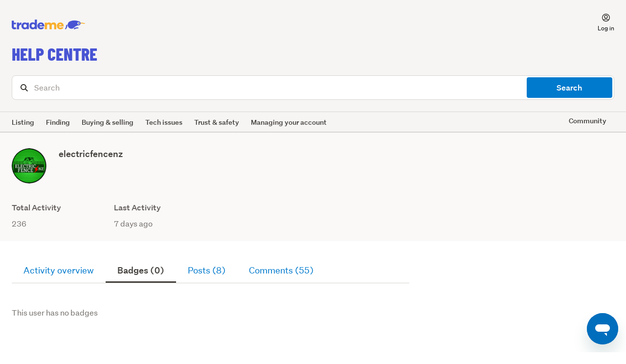

--- FILE ---
content_type: text/html; charset=utf-8
request_url: https://help.trademe.co.nz/hc/en-us/profiles/363877019591-Don?filter_by=badges
body_size: 16774
content:
<!DOCTYPE html>
<html dir="ltr" lang="en-US">
<head>
  <meta charset="utf-8" />
  <!-- v26900 -->


  <title>User profile for electricfencenz &ndash; Help - Trade Me</title>

  

  <meta name="description" content="Recent activity and contributions by electricfencenz" /><meta property="og:image" content="https://help.trademe.co.nz/system/photos/13492102554895/profile_image_363877019591_2129876.png" />
<meta property="og:type" content="website" />
<meta property="og:site_name" content="Help - Trade Me" />
<meta property="og:title" content="User profile for electricfencenz" />
<meta property="og:description" content="User profile for electricfencenz" />
<meta property="og:url" content="http://help.trademe.co.nz/hc/en-us/profiles/363877019591-electricfencenz" />
<link href="https://help.trademe.co.nz/hc/en-us/profiles/363877019591-electricfencenz" rel="canonical">

  <link rel="stylesheet" href="//static.zdassets.com/hc/assets/application-f34d73e002337ab267a13449ad9d7955.css" media="all" id="stylesheet" />
  <link rel="stylesheet" type="text/css" href="/hc/theming_assets/2129876/114094995592/style.css?digest=14885279502351">

  <link rel="icon" type="image/x-icon" href="/hc/theming_assets/01JZ6FQPN4GKN1EQRD8FZ5XZ4W">

    

  <meta content="width=device-width, initial-scale=1.0" name="viewport" />
<meta name="google-site-verification" content="LbHfPcJ4C49UaqGDtrRIvx-Z-r2QPK8AB6A8yUCf0a8" />
<script src="https://code.jquery.com/jquery-3.6.4.min.js"></script>
<script type="text/javascript">;window.NREUM||(NREUM={});NREUM.init={distributed_tracing:{enabled:true,cors_use_newrelic_header:true,cors_use_tracecontext_headers:true,allowed_origins:['https://api.trademe.co.nz']},privacy:{cookies_enabled:false}};window.NREUM||(NREUM={}),__nr_require=function(t,e,n){function r(n){if(!e[n]){var i=e[n]={exports:{}};t[n][0].call(i.exports,function(e){var i=t[n][1][e];return r(i||e)},i,i.exports)}return e[n].exports}if("function"==typeof __nr_require)return __nr_require;for(var i=0;i<n.length;i++)r(n[i]);return r}({1:[function(t,e,n){function r(t){try{s.console&&console.log(t)}catch(e){}}var i,o=t("ee"),a=t(27),s={};try{i=localStorage.getItem("__nr_flags").split(","),console&&"function"==typeof console.log&&(s.console=!0,i.indexOf("dev")!==-1&&(s.dev=!0),i.indexOf("nr_dev")!==-1&&(s.nrDev=!0))}catch(c){}s.nrDev&&o.on("internal-error",function(t){r(t.stack)}),s.dev&&o.on("fn-err",function(t,e,n){r(n.stack)}),s.dev&&(r("NR AGENT IN DEVELOPMENT MODE"),r("flags: "+a(s,function(t,e){return t}).join(", ")))},{}],2:[function(t,e,n){function r(t,e,n,r,s){try{p?p-=1:i(s||new UncaughtException(t,e,n),!0)}catch(f){try{o("ierr",[f,c.now(),!0])}catch(d){}}return"function"==typeof u&&u.apply(this,a(arguments))}function UncaughtException(t,e,n){this.message=t||"Uncaught error with no additional information",this.sourceURL=e,this.line=n}function i(t,e){var n=e?null:c.now();o("err",[t,n])}var o=t("handle"),a=t(28),s=t("ee"),c=t("loader"),f=t("gos"),u=window.onerror,d=!1,l="nr@seenError";if(!c.disabled){var p=0;c.features.err=!0,t(1),window.onerror=r;try{throw new Error}catch(h){"stack"in h&&(t(10),t(9),"addEventListener"in window&&t(6),c.xhrWrappable&&t(11),d=!0)}s.on("fn-start",function(t,e,n){d&&(p+=1)}),s.on("fn-err",function(t,e,n){d&&!n[l]&&(f(n,l,function(){return!0}),this.thrown=!0,i(n))}),s.on("fn-end",function(){d&&!this.thrown&&p>0&&(p-=1)}),s.on("internal-error",function(t){o("ierr",[t,c.now(),!0])})}},{}],3:[function(t,e,n){var r=t("loader");r.disabled||(r.features.ins=!0)},{}],4:[function(t,e,n){function r(){var t=new PerformanceObserver(function(t,e){var n=t.getEntries();s(v,[n])});try{t.observe({entryTypes:["resource"]})}catch(e){}}function i(t){if(s(v,[window.performance.getEntriesByType(w)]),window.performance["c"+l])try{window.performance[h](m,i,!1)}catch(t){}else try{window.performance[h]("webkit"+m,i,!1)}catch(t){}}function o(t){}if(window.performance&&window.performance.timing&&window.performance.getEntriesByType){var a=t("ee"),s=t("handle"),c=t(10),f=t(9),u=t(5),d=t(19),l="learResourceTimings",p="addEventListener",h="removeEventListener",m="resourcetimingbufferfull",v="bstResource",w="resource",g="-start",y="-end",x="fn"+g,b="fn"+y,E="bstTimer",R="pushState",S=t("loader");if(!S.disabled){S.features.stn=!0,t(8),"addEventListener"in window&&t(6);var O=NREUM.o.EV;a.on(x,function(t,e){var n=t[0];n instanceof O&&(this.bstStart=S.now())}),a.on(b,function(t,e){var n=t[0];n instanceof O&&s("bst",[n,e,this.bstStart,S.now()])}),c.on(x,function(t,e,n){this.bstStart=S.now(),this.bstType=n}),c.on(b,function(t,e){s(E,[e,this.bstStart,S.now(),this.bstType])}),f.on(x,function(){this.bstStart=S.now()}),f.on(b,function(t,e){s(E,[e,this.bstStart,S.now(),"requestAnimationFrame"])}),a.on(R+g,function(t){this.time=S.now(),this.startPath=location.pathname+location.hash}),a.on(R+y,function(t){s("bstHist",[location.pathname+location.hash,this.startPath,this.time])}),u()?(s(v,[window.performance.getEntriesByType("resource")]),r()):p in window.performance&&(window.performance["c"+l]?window.performance[p](m,i,d(!1)):window.performance[p]("webkit"+m,i,d(!1))),document[p]("scroll",o,d(!1)),document[p]("keypress",o,d(!1)),document[p]("click",o,d(!1))}}},{}],5:[function(t,e,n){e.exports=function(){return"PerformanceObserver"in window&&"function"==typeof window.PerformanceObserver}},{}],6:[function(t,e,n){function r(t){for(var e=t;e&&!e.hasOwnProperty(u);)e=Object.getPrototypeOf(e);e&&i(e)}function i(t){s.inPlace(t,[u,d],"-",o)}function o(t,e){return t[1]}var a=t("ee").get("events"),s=t("wrap-function")(a,!0),c=t("gos"),f=XMLHttpRequest,u="addEventListener",d="removeEventListener";e.exports=a,"getPrototypeOf"in Object?(r(document),r(window),r(f.prototype)):f.prototype.hasOwnProperty(u)&&(i(window),i(f.prototype)),a.on(u+"-start",function(t,e){var n=t[1];if(null!==n&&("function"==typeof n||"object"==typeof n)){var r=c(n,"nr@wrapped",function(){function t(){if("function"==typeof n.handleEvent)return n.handleEvent.apply(n,arguments)}var e={object:t,"function":n}[typeof n];return e?s(e,"fn-",null,e.name||"anonymous"):n});this.wrapped=t[1]=r}}),a.on(d+"-start",function(t){t[1]=this.wrapped||t[1]})},{}],7:[function(t,e,n){function r(t,e,n){var r=t[e];"function"==typeof r&&(t[e]=function(){var t=o(arguments),e={};i.emit(n+"before-start",[t],e);var a;e[m]&&e[m].dt&&(a=e[m].dt);var s=r.apply(this,t);return i.emit(n+"start",[t,a],s),s.then(function(t){return i.emit(n+"end",[null,t],s),t},function(t){throw i.emit(n+"end",[t],s),t})})}var i=t("ee").get("fetch"),o=t(28),a=t(27);e.exports=i;var s=window,c="fetch-",f=c+"body-",u=["arrayBuffer","blob","json","text","formData"],d=s.Request,l=s.Response,p=s.fetch,h="prototype",m="nr@context";d&&l&&p&&(a(u,function(t,e){r(d[h],e,f),r(l[h],e,f)}),r(s,"fetch",c),i.on(c+"end",function(t,e){var n=this;if(e){var r=e.headers.get("content-length");null!==r&&(n.rxSize=r),i.emit(c+"done",[null,e],n)}else i.emit(c+"done",[t],n)}))},{}],8:[function(t,e,n){var r=t("ee").get("history"),i=t("wrap-function")(r);e.exports=r;var o=window.history&&window.history.constructor&&window.history.constructor.prototype,a=window.history;o&&o.pushState&&o.replaceState&&(a=o),i.inPlace(a,["pushState","replaceState"],"-")},{}],9:[function(t,e,n){var r=t("ee").get("raf"),i=t("wrap-function")(r),o="equestAnimationFrame";e.exports=r,i.inPlace(window,["r"+o,"mozR"+o,"webkitR"+o,"msR"+o],"raf-"),r.on("raf-start",function(t){t[0]=i(t[0],"fn-")})},{}],10:[function(t,e,n){function r(t,e,n){t[0]=a(t[0],"fn-",null,n)}function i(t,e,n){this.method=n,this.timerDuration=isNaN(t[1])?0:+t[1],t[0]=a(t[0],"fn-",this,n)}var o=t("ee").get("timer"),a=t("wrap-function")(o),s="setTimeout",c="setInterval",f="clearTimeout",u="-start",d="-";e.exports=o,a.inPlace(window,[s,"setImmediate"],s+d),a.inPlace(window,[c],c+d),a.inPlace(window,[f,"clearImmediate"],f+d),o.on(c+u,r),o.on(s+u,i)},{}],11:[function(t,e,n){function r(t,e){d.inPlace(e,["onreadystatechange"],"fn-",s)}function i(){var t=this,e=u.context(t);t.readyState>3&&!e.resolved&&(e.resolved=!0,u.emit("xhr-resolved",[],t)),d.inPlace(t,y,"fn-",s)}function o(t){x.push(t),m&&(E?E.then(a):w?w(a):(R=-R,S.data=R))}function a(){for(var t=0;t<x.length;t++)r([],x[t]);x.length&&(x=[])}function s(t,e){return e}function c(t,e){for(var n in t)e[n]=t[n];return e}t(6);var f=t("ee"),u=f.get("xhr"),d=t("wrap-function")(u),l=t(19),p=NREUM.o,h=p.XHR,m=p.MO,v=p.PR,w=p.SI,g="readystatechange",y=["onload","onerror","onabort","onloadstart","onloadend","onprogress","ontimeout"],x=[];e.exports=u;var b=window.XMLHttpRequest=function(t){var e=new h(t);try{u.emit("new-xhr",[e],e),e.addEventListener(g,i,l(!1))}catch(n){try{u.emit("internal-error",[n])}catch(r){}}return e};if(c(h,b),b.prototype=h.prototype,d.inPlace(b.prototype,["open","send"],"-xhr-",s),u.on("send-xhr-start",function(t,e){r(t,e),o(e)}),u.on("open-xhr-start",r),m){var E=v&&v.resolve();if(!w&&!v){var R=1,S=document.createTextNode(R);new m(a).observe(S,{characterData:!0})}}else f.on("fn-end",function(t){t[0]&&t[0].type===g||a()})},{}],12:[function(t,e,n){function r(t){if(!s(t))return null;var e=window.NREUM;if(!e.loader_config)return null;var n=(e.loader_config.accountID||"").toString()||null,r=(e.loader_config.agentID||"").toString()||null,f=(e.loader_config.trustKey||"").toString()||null;if(!n||!r)return null;var h=p.generateSpanId(),m=p.generateTraceId(),v=Date.now(),w={spanId:h,traceId:m,timestamp:v};return(t.sameOrigin||c(t)&&l())&&(w.traceContextParentHeader=i(h,m),w.traceContextStateHeader=o(h,v,n,r,f)),(t.sameOrigin&&!u()||!t.sameOrigin&&c(t)&&d())&&(w.newrelicHeader=a(h,m,v,n,r,f)),w}function i(t,e){return"00-"+e+"-"+t+"-01"}function o(t,e,n,r,i){var o=0,a="",s=1,c="",f="";return i+"@nr="+o+"-"+s+"-"+n+"-"+r+"-"+t+"-"+a+"-"+c+"-"+f+"-"+e}function a(t,e,n,r,i,o){var a="btoa"in window&&"function"==typeof window.btoa;if(!a)return null;var s={v:[0,1],d:{ty:"Browser",ac:r,ap:i,id:t,tr:e,ti:n}};return o&&r!==o&&(s.d.tk=o),btoa(JSON.stringify(s))}function s(t){return f()&&c(t)}function c(t){var e=!1,n={};if("init"in NREUM&&"distributed_tracing"in NREUM.init&&(n=NREUM.init.distributed_tracing),t.sameOrigin)e=!0;else if(n.allowed_origins instanceof Array)for(var r=0;r<n.allowed_origins.length;r++){var i=h(n.allowed_origins[r]);if(t.hostname===i.hostname&&t.protocol===i.protocol&&t.port===i.port){e=!0;break}}return e}function f(){return"init"in NREUM&&"distributed_tracing"in NREUM.init&&!!NREUM.init.distributed_tracing.enabled}function u(){return"init"in NREUM&&"distributed_tracing"in NREUM.init&&!!NREUM.init.distributed_tracing.exclude_newrelic_header}function d(){return"init"in NREUM&&"distributed_tracing"in NREUM.init&&NREUM.init.distributed_tracing.cors_use_newrelic_header!==!1}function l(){return"init"in NREUM&&"distributed_tracing"in NREUM.init&&!!NREUM.init.distributed_tracing.cors_use_tracecontext_headers}var p=t(24),h=t(14);e.exports={generateTracePayload:r,shouldGenerateTrace:s}},{}],13:[function(t,e,n){function r(t){var e=this.params,n=this.metrics;if(!this.ended){this.ended=!0;for(var r=0;r<l;r++)t.removeEventListener(d[r],this.listener,!1);return e.protocol&&"data"===e.protocol?void g("Ajax/DataUrl/Excluded"):void(e.aborted||(n.duration=a.now()-this.startTime,this.loadCaptureCalled||4!==t.readyState?null==e.status&&(e.status=0):o(this,t),n.cbTime=this.cbTime,s("xhr",[e,n,this.startTime,this.endTime,"xhr"],this)))}}function i(t,e){var n=c(e),r=t.params;r.hostname=n.hostname,r.port=n.port,r.protocol=n.protocol,r.host=n.hostname+":"+n.port,r.pathname=n.pathname,t.parsedOrigin=n,t.sameOrigin=n.sameOrigin}function o(t,e){t.params.status=e.status;var n=v(e,t.lastSize);if(n&&(t.metrics.rxSize=n),t.sameOrigin){var r=e.getResponseHeader("X-NewRelic-App-Data");r&&(t.params.cat=r.split(", ").pop())}t.loadCaptureCalled=!0}var a=t("loader");if(a.xhrWrappable&&!a.disabled){var s=t("handle"),c=t(14),f=t(12).generateTracePayload,u=t("ee"),d=["load","error","abort","timeout"],l=d.length,p=t("id"),h=t(20),m=t(18),v=t(15),w=t(19),g=t(21).recordSupportability,y=NREUM.o.REQ,x=window.XMLHttpRequest;a.features.xhr=!0,t(11),t(7),u.on("new-xhr",function(t){var e=this;e.totalCbs=0,e.called=0,e.cbTime=0,e.end=r,e.ended=!1,e.xhrGuids={},e.lastSize=null,e.loadCaptureCalled=!1,e.params=this.params||{},e.metrics=this.metrics||{},t.addEventListener("load",function(n){o(e,t)},w(!1)),h&&(h>34||h<10)||t.addEventListener("progress",function(t){e.lastSize=t.loaded},w(!1))}),u.on("open-xhr-start",function(t){this.params={method:t[0]},i(this,t[1]),this.metrics={}}),u.on("open-xhr-end",function(t,e){"loader_config"in NREUM&&"xpid"in NREUM.loader_config&&this.sameOrigin&&e.setRequestHeader("X-NewRelic-ID",NREUM.loader_config.xpid);var n=f(this.parsedOrigin);if(n){var r=!1;n.newrelicHeader&&(e.setRequestHeader("newrelic",n.newrelicHeader),r=!0),n.traceContextParentHeader&&(e.setRequestHeader("traceparent",n.traceContextParentHeader),n.traceContextStateHeader&&e.setRequestHeader("tracestate",n.traceContextStateHeader),r=!0),r&&(this.dt=n)}}),u.on("send-xhr-start",function(t,e){var n=this.metrics,r=t[0],i=this;if(n&&r){var o=m(r);o&&(n.txSize=o)}this.startTime=a.now(),this.listener=function(t){try{"abort"!==t.type||i.loadCaptureCalled||(i.params.aborted=!0),("load"!==t.type||i.called===i.totalCbs&&(i.onloadCalled||"function"!=typeof e.onload))&&i.end(e)}catch(n){try{u.emit("internal-error",[n])}catch(r){}}};for(var s=0;s<l;s++)e.addEventListener(d[s],this.listener,w(!1))}),u.on("xhr-cb-time",function(t,e,n){this.cbTime+=t,e?this.onloadCalled=!0:this.called+=1,this.called!==this.totalCbs||!this.onloadCalled&&"function"==typeof n.onload||this.end(n)}),u.on("xhr-load-added",function(t,e){var n=""+p(t)+!!e;this.xhrGuids&&!this.xhrGuids[n]&&(this.xhrGuids[n]=!0,this.totalCbs+=1)}),u.on("xhr-load-removed",function(t,e){var n=""+p(t)+!!e;this.xhrGuids&&this.xhrGuids[n]&&(delete this.xhrGuids[n],this.totalCbs-=1)}),u.on("xhr-resolved",function(){this.endTime=a.now()}),u.on("addEventListener-end",function(t,e){e instanceof x&&"load"===t[0]&&u.emit("xhr-load-added",[t[1],t[2]],e)}),u.on("removeEventListener-end",function(t,e){e instanceof x&&"load"===t[0]&&u.emit("xhr-load-removed",[t[1],t[2]],e)}),u.on("fn-start",function(t,e,n){e instanceof x&&("onload"===n&&(this.onload=!0),("load"===(t[0]&&t[0].type)||this.onload)&&(this.xhrCbStart=a.now()))}),u.on("fn-end",function(t,e){this.xhrCbStart&&u.emit("xhr-cb-time",[a.now()-this.xhrCbStart,this.onload,e],e)}),u.on("fetch-before-start",function(t){function e(t,e){var n=!1;return e.newrelicHeader&&(t.set("newrelic",e.newrelicHeader),n=!0),e.traceContextParentHeader&&(t.set("traceparent",e.traceContextParentHeader),e.traceContextStateHeader&&t.set("tracestate",e.traceContextStateHeader),n=!0),n}var n,r=t[1]||{};"string"==typeof t[0]?n=t[0]:t[0]&&t[0].url?n=t[0].url:window.URL&&t[0]&&t[0]instanceof URL&&(n=t[0].href),n&&(this.parsedOrigin=c(n),this.sameOrigin=this.parsedOrigin.sameOrigin);var i=f(this.parsedOrigin);if(i&&(i.newrelicHeader||i.traceContextParentHeader))if("string"==typeof t[0]||window.URL&&t[0]&&t[0]instanceof URL){var o={};for(var a in r)o[a]=r[a];o.headers=new Headers(r.headers||{}),e(o.headers,i)&&(this.dt=i),t.length>1?t[1]=o:t.push(o)}else t[0]&&t[0].headers&&e(t[0].headers,i)&&(this.dt=i)}),u.on("fetch-start",function(t,e){this.params={},this.metrics={},this.startTime=a.now(),this.dt=e,t.length>=1&&(this.target=t[0]),t.length>=2&&(this.opts=t[1]);var n,r=this.opts||{},o=this.target;if("string"==typeof o?n=o:"object"==typeof o&&o instanceof y?n=o.url:window.URL&&"object"==typeof o&&o instanceof URL&&(n=o.href),i(this,n),"data"!==this.params.protocol){var s=(""+(o&&o instanceof y&&o.method||r.method||"GET")).toUpperCase();this.params.method=s,this.txSize=m(r.body)||0}}),u.on("fetch-done",function(t,e){if(this.endTime=a.now(),this.params||(this.params={}),"data"===this.params.protocol)return void g("Ajax/DataUrl/Excluded");this.params.status=e?e.status:0;var n;"string"==typeof this.rxSize&&this.rxSize.length>0&&(n=+this.rxSize);var r={txSize:this.txSize,rxSize:n,duration:a.now()-this.startTime};s("xhr",[this.params,r,this.startTime,this.endTime,"fetch"],this)})}},{}],14:[function(t,e,n){var r={};e.exports=function(t){if(t in r)return r[t];if(0===(t||"").indexOf("data:"))return{protocol:"data"};var e=document.createElement("a"),n=window.location,i={};e.href=t,i.port=e.port;var o=e.href.split("://");!i.port&&o[1]&&(i.port=o[1].split("/")[0].split("@").pop().split(":")[1]),i.port&&"0"!==i.port||(i.port="https"===o[0]?"443":"80"),i.hostname=e.hostname||n.hostname,i.pathname=e.pathname,i.protocol=o[0],"/"!==i.pathname.charAt(0)&&(i.pathname="/"+i.pathname);var a=!e.protocol||":"===e.protocol||e.protocol===n.protocol,s=e.hostname===document.domain&&e.port===n.port;return i.sameOrigin=a&&(!e.hostname||s),"/"===i.pathname&&(r[t]=i),i}},{}],15:[function(t,e,n){function r(t,e){var n=t.responseType;return"json"===n&&null!==e?e:"arraybuffer"===n||"blob"===n||"json"===n?i(t.response):"text"===n||""===n||void 0===n?i(t.responseText):void 0}var i=t(18);e.exports=r},{}],16:[function(t,e,n){function r(){}function i(t,e,n,r){return function(){return u.recordSupportability("API/"+e+"/called"),o(t+e,[f.now()].concat(s(arguments)),n?null:this,r),n?void 0:this}}var o=t("handle"),a=t(27),s=t(28),c=t("ee").get("tracer"),f=t("loader"),u=t(21),d=NREUM;"undefined"==typeof window.newrelic&&(newrelic=d);var l=["setPageViewName","setCustomAttribute","setErrorHandler","finished","addToTrace","inlineHit","addRelease"],p="api-",h=p+"ixn-";a(l,function(t,e){d[e]=i(p,e,!0,"api")}),d.addPageAction=i(p,"addPageAction",!0),d.setCurrentRouteName=i(p,"routeName",!0),e.exports=newrelic,d.interaction=function(){return(new r).get()};var m=r.prototype={createTracer:function(t,e){var n={},r=this,i="function"==typeof e;return o(h+"tracer",[f.now(),t,n],r),function(){if(c.emit((i?"":"no-")+"fn-start",[f.now(),r,i],n),i)try{return e.apply(this,arguments)}catch(t){throw c.emit("fn-err",[arguments,this,t],n),t}finally{c.emit("fn-end",[f.now()],n)}}}};a("actionText,setName,setAttribute,save,ignore,onEnd,getContext,end,get".split(","),function(t,e){m[e]=i(h,e)}),newrelic.noticeError=function(t,e){"string"==typeof t&&(t=new Error(t)),u.recordSupportability("API/noticeError/called"),o("err",[t,f.now(),!1,e])}},{}],17:[function(t,e,n){function r(t){if(NREUM.init){for(var e=NREUM.init,n=t.split("."),r=0;r<n.length-1;r++)if(e=e[n[r]],"object"!=typeof e)return;return e=e[n[n.length-1]]}}e.exports={getConfiguration:r}},{}],18:[function(t,e,n){e.exports=function(t){if("string"==typeof t&&t.length)return t.length;if("object"==typeof t){if("undefined"!=typeof ArrayBuffer&&t instanceof ArrayBuffer&&t.byteLength)return t.byteLength;if("undefined"!=typeof Blob&&t instanceof Blob&&t.size)return t.size;if(!("undefined"!=typeof FormData&&t instanceof FormData))try{return JSON.stringify(t).length}catch(e){return}}}},{}],19:[function(t,e,n){var r=!1;try{var i=Object.defineProperty({},"passive",{get:function(){r=!0}});window.addEventListener("testPassive",null,i),window.removeEventListener("testPassive",null,i)}catch(o){}e.exports=function(t){return r?{passive:!0,capture:!!t}:!!t}},{}],20:[function(t,e,n){var r=0,i=navigator.userAgent.match(/Firefox[\/\s](\d+\.\d+)/);i&&(r=+i[1]),e.exports=r},{}],21:[function(t,e,n){function r(t,e){var n=[a,t,{name:t},e];return o("storeMetric",n,null,"api"),n}function i(t,e){var n=[s,t,{name:t},e];return o("storeEventMetrics",n,null,"api"),n}var o=t("handle"),a="sm",s="cm";e.exports={constants:{SUPPORTABILITY_METRIC:a,CUSTOM_METRIC:s},recordSupportability:r,recordCustom:i}},{}],22:[function(t,e,n){function r(){return s.exists&&performance.now?Math.round(performance.now()):(o=Math.max((new Date).getTime(),o))-a}function i(){return o}var o=(new Date).getTime(),a=o,s=t(29);e.exports=r,e.exports.offset=a,e.exports.getLastTimestamp=i},{}],23:[function(t,e,n){function r(t,e){var n=t.getEntries();n.forEach(function(t){"first-paint"===t.name?p("timing",["fp",Math.floor(t.startTime)]):"first-contentful-paint"===t.name&&p("timing",["fcp",Math.floor(t.startTime)])})}function i(t,e){var n=t.getEntries();if(n.length>0){var r=n[n.length-1];if(f&&f<r.startTime)return;var i=[r],o=a({});o&&i.push(o),p("lcp",i)}}function o(t){t.getEntries().forEach(function(t){t.hadRecentInput||p("cls",[t])})}function a(t){var e=navigator.connection||navigator.mozConnection||navigator.webkitConnection;if(e)return e.type&&(t["net-type"]=e.type),e.effectiveType&&(t["net-etype"]=e.effectiveType),e.rtt&&(t["net-rtt"]=e.rtt),e.downlink&&(t["net-dlink"]=e.downlink),t}function s(t){if(t instanceof w&&!y){var e=Math.round(t.timeStamp),n={type:t.type};a(n),e<=h.now()?n.fid=h.now()-e:e>h.offset&&e<=Date.now()?(e-=h.offset,n.fid=h.now()-e):e=h.now(),y=!0,p("timing",["fi",e,n])}}function c(t){"hidden"===t&&(f=h.now(),p("pageHide",[f]))}if(!("init"in NREUM&&"page_view_timing"in NREUM.init&&"enabled"in NREUM.init.page_view_timing&&NREUM.init.page_view_timing.enabled===!1)){var f,u,d,l,p=t("handle"),h=t("loader"),m=t(26),v=t(19),w=NREUM.o.EV;if("PerformanceObserver"in window&&"function"==typeof window.PerformanceObserver){u=new PerformanceObserver(r);try{u.observe({entryTypes:["paint"]})}catch(g){}d=new PerformanceObserver(i);try{d.observe({entryTypes:["largest-contentful-paint"]})}catch(g){}l=new PerformanceObserver(o);try{l.observe({type:"layout-shift",buffered:!0})}catch(g){}}if("addEventListener"in document){var y=!1,x=["click","keydown","mousedown","pointerdown","touchstart"];x.forEach(function(t){document.addEventListener(t,s,v(!1))})}m(c)}},{}],24:[function(t,e,n){function r(){function t(){return e?15&e[n++]:16*Math.random()|0}var e=null,n=0,r=window.crypto||window.msCrypto;r&&r.getRandomValues&&(e=r.getRandomValues(new Uint8Array(31)));for(var i,o="xxxxxxxx-xxxx-4xxx-yxxx-xxxxxxxxxxxx",a="",s=0;s<o.length;s++)i=o[s],"x"===i?a+=t().toString(16):"y"===i?(i=3&t()|8,a+=i.toString(16)):a+=i;return a}function i(){return a(16)}function o(){return a(32)}function a(t){function e(){return n?15&n[r++]:16*Math.random()|0}var n=null,r=0,i=window.crypto||window.msCrypto;i&&i.getRandomValues&&Uint8Array&&(n=i.getRandomValues(new Uint8Array(t)));for(var o=[],a=0;a<t;a++)o.push(e().toString(16));return o.join("")}e.exports={generateUuid:r,generateSpanId:i,generateTraceId:o}},{}],25:[function(t,e,n){function r(t,e){if(!i)return!1;if(t!==i)return!1;if(!e)return!0;if(!o)return!1;for(var n=o.split("."),r=e.split("."),a=0;a<r.length;a++)if(r[a]!==n[a])return!1;return!0}var i=null,o=null,a=/Version\/(\S+)\s+Safari/;if(navigator.userAgent){var s=navigator.userAgent,c=s.match(a);c&&s.indexOf("Chrome")===-1&&s.indexOf("Chromium")===-1&&(i="Safari",o=c[1])}e.exports={agent:i,version:o,match:r}},{}],26:[function(t,e,n){function r(t){function e(){t(s&&document[s]?document[s]:document[o]?"hidden":"visible")}"addEventListener"in document&&a&&document.addEventListener(a,e,i(!1))}var i=t(19);e.exports=r;var o,a,s;"undefined"!=typeof document.hidden?(o="hidden",a="visibilitychange",s="visibilityState"):"undefined"!=typeof document.msHidden?(o="msHidden",a="msvisibilitychange"):"undefined"!=typeof document.webkitHidden&&(o="webkitHidden",a="webkitvisibilitychange",s="webkitVisibilityState")},{}],27:[function(t,e,n){function r(t,e){var n=[],r="",o=0;for(r in t)i.call(t,r)&&(n[o]=e(r,t[r]),o+=1);return n}var i=Object.prototype.hasOwnProperty;e.exports=r},{}],28:[function(t,e,n){function r(t,e,n){e||(e=0),"undefined"==typeof n&&(n=t?t.length:0);for(var r=-1,i=n-e||0,o=Array(i<0?0:i);++r<i;)o[r]=t[e+r];return o}e.exports=r},{}],29:[function(t,e,n){e.exports={exists:"undefined"!=typeof window.performance&&window.performance.timing&&"undefined"!=typeof window.performance.timing.navigationStart}},{}],ee:[function(t,e,n){function r(){}function i(t){function e(t){return t&&t instanceof r?t:t?f(t,c,a):a()}function n(n,r,i,o,a){if(a!==!1&&(a=!0),!p.aborted||o){t&&a&&t(n,r,i);for(var s=e(i),c=m(n),f=c.length,u=0;u<f;u++)c[u].apply(s,r);var l=d[y[n]];return l&&l.push([x,n,r,s]),s}}function o(t,e){g[t]=m(t).concat(e)}function h(t,e){var n=g[t];if(n)for(var r=0;r<n.length;r++)n[r]===e&&n.splice(r,1)}function m(t){return g[t]||[]}function v(t){return l[t]=l[t]||i(n)}function w(t,e){p.aborted||u(t,function(t,n){e=e||"feature",y[n]=e,e in d||(d[e]=[])})}var g={},y={},x={on:o,addEventListener:o,removeEventListener:h,emit:n,get:v,listeners:m,context:e,buffer:w,abort:s,aborted:!1};return x}function o(t){return f(t,c,a)}function a(){return new r}function s(){(d.api||d.feature)&&(p.aborted=!0,d=p.backlog={})}var c="nr@context",f=t("gos"),u=t(27),d={},l={},p=e.exports=i();e.exports.getOrSetContext=o,p.backlog=d},{}],gos:[function(t,e,n){function r(t,e,n){if(i.call(t,e))return t[e];var r=n();if(Object.defineProperty&&Object.keys)try{return Object.defineProperty(t,e,{value:r,writable:!0,enumerable:!1}),r}catch(o){}return t[e]=r,r}var i=Object.prototype.hasOwnProperty;e.exports=r},{}],handle:[function(t,e,n){function r(t,e,n,r){i.buffer([t],r),i.emit(t,e,n)}var i=t("ee").get("handle");e.exports=r,r.ee=i},{}],id:[function(t,e,n){function r(t){var e=typeof t;return!t||"object"!==e&&"function"!==e?-1:t===window?0:a(t,o,function(){return i++})}var i=1,o="nr@id",a=t("gos");e.exports=r},{}],loader:[function(t,e,n){function r(){if(!O++){var t=S.info=NREUM.info,e=m.getElementsByTagName("script")[0];if(setTimeout(f.abort,3e4),!(t&&t.licenseKey&&t.applicationID&&e))return f.abort();c(E,function(e,n){t[e]||(t[e]=n)});var n=a();s("mark",["onload",n+S.offset],null,"api"),s("timing",["load",n]);var r=m.createElement("script");0===t.agent.indexOf("http://")||0===t.agent.indexOf("https://")?r.src=t.agent:r.src=p+"://"+t.agent,e.parentNode.insertBefore(r,e)}}function i(){"complete"===m.readyState&&o()}function o(){s("mark",["domContent",a()+S.offset],null,"api")}var a=t(22),s=t("handle"),c=t(27),f=t("ee"),u=t(25),d=t(17),l=t(19),p=d.getConfiguration("ssl")===!1?"http":"https",h=window,m=h.document,v="addEventListener",w="attachEvent",g=h.XMLHttpRequest,y=g&&g.prototype,x=!1;NREUM.o={ST:setTimeout,SI:h.setImmediate,CT:clearTimeout,XHR:g,REQ:h.Request,EV:h.Event,PR:h.Promise,MO:h.MutationObserver};var b=""+location,E={beacon:"bam.nr-data.net",errorBeacon:"bam.nr-data.net",agent:"js-agent.newrelic.com/nr-1216.min.js"},R=g&&y&&y[v]&&!/CriOS/.test(navigator.userAgent),S=e.exports={offset:a.getLastTimestamp(),now:a,origin:b,features:{},xhrWrappable:R,userAgent:u,disabled:x};if(!x){t(16),t(23),m[v]?(m[v]("DOMContentLoaded",o,l(!1)),h[v]("load",r,l(!1))):(m[w]("onreadystatechange",i),h[w]("onload",r)),s("mark",["firstbyte",a.getLastTimestamp()],null,"api");var O=0}},{}],"wrap-function":[function(t,e,n){function r(t,e){function n(e,n,r,c,f){function nrWrapper(){var o,a,u,l;try{a=this,o=d(arguments),u="function"==typeof r?r(o,a):r||{}}catch(p){i([p,"",[o,a,c],u],t)}s(n+"start",[o,a,c],u,f);try{return l=e.apply(a,o)}catch(h){throw s(n+"err",[o,a,h],u,f),h}finally{s(n+"end",[o,a,l],u,f)}}return a(e)?e:(n||(n=""),nrWrapper[l]=e,o(e,nrWrapper,t),nrWrapper)}function r(t,e,r,i,o){r||(r="");var s,c,f,u="-"===r.charAt(0);for(f=0;f<e.length;f++)c=e[f],s=t[c],a(s)||(t[c]=n(s,u?c+r:r,i,c,o))}function s(n,r,o,a){if(!h||e){var s=h;h=!0;try{t.emit(n,r,o,e,a)}catch(c){i([c,n,r,o],t)}h=s}}return t||(t=u),n.inPlace=r,n.flag=l,n}function i(t,e){e||(e=u);try{e.emit("internal-error",t)}catch(n){}}function o(t,e,n){if(Object.defineProperty&&Object.keys)try{var r=Object.keys(t);return r.forEach(function(n){Object.defineProperty(e,n,{get:function(){return t[n]},set:function(e){return t[n]=e,e}})}),e}catch(o){i([o],n)}for(var a in t)p.call(t,a)&&(e[a]=t[a]);return e}function a(t){return!(t&&t instanceof Function&&t.apply&&!t[l])}function s(t,e){var n=e(t);return n[l]=t,o(t,n,u),n}function c(t,e,n){var r=t[e];t[e]=s(r,n)}function f(){for(var t=arguments.length,e=new Array(t),n=0;n<t;++n)e[n]=arguments[n];return e}var u=t("ee"),d=t(28),l="nr@original",p=Object.prototype.hasOwnProperty,h=!1;e.exports=r,e.exports.wrapFunction=s,e.exports.wrapInPlace=c,e.exports.argsToArray=f},{}]},{},["loader",2,13,4,3]);;NREUM.loader_config={accountID:"2632278",trustKey:"438638",agentID:"464891057",licenseKey:"NRJS-4342c31d2d7c053bb8f",applicationID:"464891057"};NREUM.info={beacon:"bam.nr-data.net",errorBeacon:"bam.nr-data.net",licenseKey:"NRJS-4342c31d2d7c053bb8f",applicationID:"464891057",sa:1}</script>
  
</head>
<body class="community-enabled">
  
  
  

  <script src="/hc/theming_assets/01J1VCGB234RMX7PG17MFJ76KP" type="text/javascript"></script>
<script src="/hc/theming_assets/01KEZGGJ8WH2VERPXKZBATF1VT" type="text/javascript"></script>


<div class="tmh-header__top-bar">
    <div class="tmh-container">
        <div class="tmh-col-6 tmh-logo">
            <a href="https://www.trademe.co.nz" target="_self">
                <img alt="Trade Me logo" width="417" height="55" class="tmh-main-nav__logo"
                    src="/hc/theming_assets/01JTRZ0PX7TVZMES5BDN44Y0WW">
            </a>
        </div>
        <div class="tmh-col-6 tmh-mtm-nav">
            
                <a data-auth-action="signin" role="button" href="/hc/en-us/signin">
                    <div class="tmh-mtm-nav__link tmh-mtm-nav__my-trade-me--signed-out">
                        <span class="tmh-mtm-nav__icon"></span>
                        <span class="tmh-mtm-nav__title">Log in</span>
                    </div>
                </a>
            
        </div>
    </div>
</div>

<div class="main-header">
    <div class="tmh-container tmh-area-nav__main-header">
        <div aria-hidden="true"
            class="tmh-area-nav__header-brand-title-container tmh-col-12">
            <a class="tmh-area-nav__header-brand-title" href="/hc/en-us"></a>
        </div>
        <div class="tmh-area-nav__header-search-container tmh-col-12">
            <form role="search" class="tmh-area-nav__header-search" data-search="" data-instant="true" autocomplete="off" action="/hc/en-us/search" accept-charset="UTF-8" method="get"><input type="hidden" name="utf8" value="&#x2713;" autocomplete="off" /><input type="search" name="query" id="query" placeholder="Search" autocomplete="off" aria-label="Search" /></form>
        </div>
    </div>

    <div class="tmh-separator"> </div>

    <div class="tmh-container nav-container">
        <div class="categories-nav expanded-categories-box">
            <div class="scroll-container scroll-container--tasman">
                
                <svg class="chevron chevron--left" height="24" viewBox="0 0 24 24" width="24"
                    xmlns="http://www.w3.org/2000/svg" aria-labelledby="tg-bdb0712c-e42b-26c1-7f6a-e7b0bcfbcf68"
                    preserveAspectRatio="xMinYMid meet" focusable="false" role="img">
                    <path
                        d="M16.707 2.293a1 1 0 0 0-1.414 0l-9 9a1 1 0 0 0 0 1.414l9 9a1 1 0 0 0 1.414-1.414L8.414 12l8.293-8.293a1 1 0 0 0 0-1.414z">
                    </path>
                    <title id="tg-bdb0712c-e42b-26c1-7f6a-e7b0bcfbcf68"></title>
                </svg>
                <ul class="scroll-content categories-nav__list"><li><a class="categories-nav__link" href="https://help.trademe.co.nz/hc/en-us/categories/12774301066895-Listing" id="12774301066895-full-nav">Listing</a></li><li><a class="categories-nav__link" href="https://help.trademe.co.nz/hc/en-us/categories/12774355345423-Finding" id="12774355345423-full-nav">Finding</a></li><li><a class="categories-nav__link" href="https://help.trademe.co.nz/hc/en-us/categories/12774379680655-Buying-selling" id="12774379680655-full-nav">Buying & selling</a></li><li><a class="categories-nav__link" href="https://help.trademe.co.nz/hc/en-us/categories/12774425198095-Tech-issues" id="12774425198095-full-nav">Tech issues</a></li><li><a class="categories-nav__link" href="https://help.trademe.co.nz/hc/en-us/categories/360000655172-Trust-safety" id="360000655172-full-nav">Trust & safety</a></li><li><a class="categories-nav__link" href="https://help.trademe.co.nz/hc/en-us/categories/360000655152-Managing-your-account" id="360000655152-full-nav">Managing your account</a></li>
                    
                </ul>
                <svg class="chevron chevron--right" height="24" viewBox="0 0 24 24" width="24"
                    xmlns="http://www.w3.org/2000/svg" aria-labelledby="tg-2932df90-e088-37fe-cb54-9166b11a8857"
                    preserveAspectRatio="xMinYMid meet" focusable="false" role="img">
                    <path
                        d="M6.418 21.707a1 1 0 0 0 1.414 0l9-9a1 1 0 0 0 0-1.414l-9-9a1 1 0 0 0-1.414 1.414L14.711 12l-8.293 8.293a1 1 0 0 0 0 1.414z">
                    </path>
                    <title id="tg-2932df90-e088-37fe-cb54-9166b11a8857"></title>
                </svg>
            </div>
        </div>

        <div class="categories-nav dropdown-categories-box">
            <button class="categories-nav__link categories-main-link" aria-haspopup="true">
                <span>Help Centre Categories</span>
            </button>
        </div>

        <div class="categories-nav community-box">
            <a class="categories-nav__link no-hover community-link" role="button" href="/hc/en-us/community/topics">
            Community
            </a>
        </div>
        
    </div>
    <div class="tmh-separator"> </div>
    <div class="dropdown-nav-menu tmh-container" role="menu"><div class="tmh-col-6 tmh-col-xs-12 tmh-col-sm-12"><a aria-selected="false" href="https://help.trademe.co.nz/hc/en-us/categories/12774301066895-Listing" role="menuitem" id="12774301066895-dropdown-nav">Listing</a></div><div class="tmh-col-6 tmh-col-xs-12 tmh-col-sm-12"><a aria-selected="false" href="https://help.trademe.co.nz/hc/en-us/categories/12774355345423-Finding" role="menuitem" id="12774355345423-dropdown-nav">Finding</a></div><div class="tmh-col-6 tmh-col-xs-12 tmh-col-sm-12"><a aria-selected="false" href="https://help.trademe.co.nz/hc/en-us/categories/12774379680655-Buying-selling" role="menuitem" id="12774379680655-dropdown-nav">Buying & selling</a></div><div class="tmh-col-6 tmh-col-xs-12 tmh-col-sm-12"><a aria-selected="false" href="https://help.trademe.co.nz/hc/en-us/categories/12774425198095-Tech-issues" role="menuitem" id="12774425198095-dropdown-nav">Tech issues</a></div><div class="tmh-col-6 tmh-col-xs-12 tmh-col-sm-12"><a aria-selected="false" href="https://help.trademe.co.nz/hc/en-us/categories/360000655172-Trust-safety" role="menuitem" id="360000655172-dropdown-nav">Trust & safety</a></div><div class="tmh-col-6 tmh-col-xs-12 tmh-col-sm-12"><a aria-selected="false" href="https://help.trademe.co.nz/hc/en-us/categories/360000655152-Managing-your-account" role="menuitem" id="360000655152-dropdown-nav">Managing your account</a></div>
        
    </div>
</div>
</div>

<script>
    /*/Appended because zendesk needs to render their html elements first/*/
    // search button with icon
    $('.tmh-area-nav__header-search').append(
        '<button id="tmh-button__header-search-button--small" class="tmh-button tmh-button--primary tmh-button__header-search-button"></button>'
    );
</script>

  <main role="main">
    <link href="/hc/theming_assets/01JTRZ0PC85FHTC7Y16098M8ZZ" rel="stylesheet" type="text/css" />
<script src="/hc/theming_assets/01J1ZVHXS46GCVD6TXKPPCSRE9" type="text/javascript"></script>

<div class="profile-header">
    <div class="tmh-container profile-basic-info">

        <div class="tmh-col-12 profile-main">

            <div class="profile-avatar">
                <img class="user-avatar" src="https://help.trademe.co.nz/system/photos/13492102554895/profile_image_363877019591_2129876.png" alt="" height="72px" width="72px" />
            </div>

            <div class="profile-name-and-badges">
                <h2 class="name p-h3">
                    electricfencenz
                </h2>
                <div class="badges">
                    <ul>
                        
                    </ul>
                </div>
                
            </div>

        </div>

    </div>

    <div class="tmh-container profile-stats">

        <div class="profile-stat tmh-col-2 tmh-col-xs-6 tmh-col-sm-6">
            <label class="stat-label">Total Activity</label>
            <span class="stat-value">236</span>
        </div>
        <div class="profile-stat tmh-col-2 tmh-col-xs-6 tmh-col-sm-6">
            <label class="stat-label">Last Activity</label>
            <span class="stat-value">
                
                <time datetime="2026-01-22T22:52:45Z" title="2026-01-22T22:52:45Z" data-datetime="relative">January 22, 2026 22:52</time>
                
            </span>
        </div>

    </div>

</div>

<div class="tmh-container">
    <div class="tmh-col-xs-12 tmh-col-sm-12 tmh-col-8 profile-container">
        <div class="platform profile-nav">
            <div class="scroll-container">
                <svg class="chevron chevron--left" height="24" viewBox="0 0 24 24" width="24"
                    xmlns="http://www.w3.org/2000/svg" aria-labelledby="tg-bdb0712c-e42b-26c1-7f6a-e7b0bcfbcf68"
                    preserveAspectRatio="xMinYMid meet" focusable="false" role="img">
                    <path 
                        d="M16.707 2.293a1 1 0 0 0-1.414 0l-9 9a1 1 0 0 0 0 1.414l9 9a1 1 0 0 0 1.414-1.414L8.414 12l8.293-8.293a1 1 0 0 0 0-1.414z">
                    </path>                    
                    <title id="tg-bdb0712c-e42b-26c1-7f6a-e7b0bcfbcf68"></title>
                </svg>
                <ul class="platform__header scroll-content">
                    
                    
                    
                    <li class="platform__tab">
                        <a href="/hc/en-us/profiles/363877019591-electricfencenz?filter_by=activities" class="">
                            Activity overview
                        </a>
                    </li>
                    
                    
                    
                    
                    
                    <li class="platform__tab platform__tab--active">
                        Badges (0)
                    </li>
                    
                    
                    
                    
                    
                    <li class="platform__tab">
                        <a href="/hc/en-us/profiles/363877019591-electricfencenz?filter_by=posts&amp;sort_by=recent_user_activity" class="">
                            Posts (8)
                        </a>
                    </li>
                    
                    
                    
                    
                    
                    <li class="platform__tab">
                        <a href="/hc/en-us/profiles/363877019591-electricfencenz?filter_by=comments&amp;sort_by=recent_user_activity" class="">
                            Comments (55)
                        </a>
                    </li>
                    
                    
                    
                </ul>
                <svg class="chevron chevron--right" height="24" viewBox="0 0 24 24" width="24"
                    xmlns="http://www.w3.org/2000/svg" aria-labelledby="tg-2932df90-e088-37fe-cb54-9166b11a8857"
                    preserveAspectRatio="xMinYMid meet" focusable="false" role="img">
                    <path
                        d="M6.418 21.707a1 1 0 0 0 1.414 0l9-9a1 1 0 0 0 0-1.414l-9-9a1 1 0 0 0-1.414 1.414L14.711 12l-8.293 8.293a1 1 0 0 0 0 1.414z">
                    </path>
                    <title id="tg-2932df90-e088-37fe-cb54-9166b11a8857"></title>
                </svg>
            </div>
        </div>

        <!--Activities-->
        






        <!--Badges-->
        

        <div class="badges-container">

            
                <span class="no-activity">This user has no badges</span>
            

        </div>

        





        <!--Posts-->
        





        <!--comments-->
        
    </div>
</div>
  </main>

  <tmh-footer>    
    <div class="tmh-footer__container">
        <div class="tmh-footer__container--global-links">
            <div class="tmh-container tmh-footer__border">
                
                <div class="tmh-col-10 tmh-footer__logo">
                
                    <a rel="noopener noreferrer" target="_blank" href="https://www.trademe.co.nz/">
                        <tm-logo aria-label="Home" class="tm-logo">
                            <img alt="Trade Me" class="tm-logo-image" src="/hc/theming_assets/01JTRZ0PX7TVZMES5BDN44Y0WW" />
                        </tm-logo>
                    </a>
                </div>
                <div class="tmh-col-1 tmh-footer-link__global">
                    <a class="tmh-footer-link__global--text" rel="noopener noreferrer" target="_blank"
                        href="https://www.trademe.co.nz/Sell/Category.aspx">
                        <div class="tmh-row tmh-footer-link__global--icon">
                            <span alt="Start a listing" name="footer-start-a-listing" class="o-icon edit-16-icon edit-footer-icon tmh-row" aria-hidden="false"></span>
                        </div>
                        Start a listing
                    </a>
                </div>
                
                <div class="tmh-col-1 tmh-footer-link__global">
                    <a class="tmh__auth-global-login tmh-footer-link__global--text" data-auth-action="signin" role="button"
                        href="/hc/en-us/signin">
                        <div class="tmh-row tmh-footer-link__global--icon">
                            <span alt="Log in" name="footer-login" class="o-icon login-icon login-footer-icon tmh-row" aria-hidden="false"></span>
                        </div>
                        Log in
                    </a>
                </div>
                
            </div>
        </div>

        <div class="tmh-footer__container--vertical-links">
            <div class="tmh-container">
                <div class="tmh-col-md-4 tmh-col-lg-2 tmh-col-xl-2">
                    <ul>
                        <li class="tm-footer-link tm-footer-link--header" header="" tmfooterlink="marketplace">
                            <a class="tm-footer-vertical-links__header--marketplace tmh-footer-link__anchor"
                                rel="noopener noreferrer" target="_blank" href="https://www.trademe.co.nz/marketplace">
                                <span alt="Marketplace" name="header-marketplace" class="o-icon shopping-bag-16-icon shopping-bag-footer-icon" aria-hidden="false"></span>
                                Marketplace
                            </a>
                        </li>
                        <li tmfooterlink="deals" class="tm-footer-link tm-footer-link--compact">
                            <a class="tmh-footer-link__anchor" rel="noopener noreferrer" target="_blank"
                                href="https://www.trademe.co.nz/a/marketplace/deals/11">Latest
                                deals</a>
                        </li>
                        <li tmfooterlink="stores" class="tm-footer-link tm-footer-link--compact">
                            <a class="tmh-footer-link__anchor" rel="noopener noreferrer" target="_blank"
                                href="https://www.trademe.co.nz/a/marketplace/stores">Stores</a>
                        </li>
                        <li tmfooterlink="closingSoon" class="tm-footer-link tm-footer-link--compact">
                            <a class="tmh-footer-link__anchor" rel="noopener noreferrer" target="_blank"
                                href="https://www.trademe.co.nz/a/closing-soon">Closing soon</a>
                        </li>
                        <li tmfooterlink="oneDollar" class="tm-footer-link tm-footer-link--compact">
                            <a class="tmh-footer-link__anchor" rel="noopener noreferrer" target="_blank"
                                href="https://www.trademe.co.nz/a/one-dollar">$1 reserve</a>
                        </li>
                        <li tmfooterlink="oneDollar" class="tm-footer-link tm-footer-link--compact">
                            <a class="tmh-footer-link__anchor" rel="noopener noreferrer" target="_blank"
                                href="https://www.trademe.co.nz/a/marketplace/home-living">Home &amp; Living</a>
                        </li>
                    </ul>
                </div>
                <div class="tmh-col-md-4 tmh-col-lg-2 tmh-col-xl-2">
                    <ul>
                        <li class="tm-footer-link tm-footer-link--header" header="" tmfooterlink="jobs">
                            <a class="tm-footer-vertical-links__header--jobs tmh-footer-link__anchor"
                                rel="noopener noreferrer" target="_blank" href="https://www.trademe.co.nz/jobs">
                                <span alt="Jobs" name="header-jobs" class="o-icon briefcase-16-icon briefcase-footer-icon" aria-hidden="false"></span>
                                Jobs
                            </a>
                        </li>
                        <li tmfooterlink="jobs" class="tm-footer-link tm-footer-link--compact">
                            <a class="tmh-footer-link__anchor" rel="noopener noreferrer" target="_blank"
                                href="https://www.trademe.co.nz/a/jobs/categories">Browse categories</a>
                        </li>
                        
                        <li tmfooterlink="jobHuntingGuide" class="tm-footer-link tm-footer-link--compact">
                            <a class="tmh-footer-link__anchor" rel="noopener noreferrer" target="_blank"
                                href="https://www.trademe.co.nz/c/jobs/careers-advice">Careers advice</a>
                        </li>
                        <li tmfooterlink="advertisingGuide" class="tm-footer-link tm-footer-link--compact">
                            <a class="tmh-footer-link__anchor" rel="noopener noreferrer" target="_blank"
                                href="https://www.trademe.co.nz/jobs/smart/">JobSmart</a>
                        </li>
                        <li tmfooterlink="advertisingGuide" class="tm-footer-link tm-footer-link--compact">
                            <a class="tmh-footer-link__anchor" rel="noopener noreferrer" target="_blank"
                                href="https://www.trademe.co.nz/c/employer/advertisers-advice">Advertisers advice</a>
                        </li>
                        <li tmfooterlink="salaryGuide" class="tm-footer-link tm-footer-link--compact">
                            <a class="tmh-footer-link__anchor" rel="noopener noreferrer" target="_blank"
                                href="https://www.trademe.co.nz/a/jobs/salary-guide">Salary guide</a>
                        </li>
                    </ul>
                </div>
                <div class="tmh-col-md-4 tmh-col-lg-2 tmh-col-xl-2">
                    <ul>
                        <li class="tm-footer-link tm-footer-link--header" header="" tmfooterlink="motors">
                            <a class="tm-footer-vertical-links__header--motors tmh-footer-link__anchor"
                                rel="noopener noreferrer" target="_blank" href="https://www.trademe.co.nz/motors">
                                <span alt="Motors" name="header-motors" class="o-icon vehicle-car-front-16-icon vehicle-car-front-footer-icon" aria-hidden="false"></span>
                                Motors
                            </a>
                        </li>
                        <li tmfooterlink="cars" class="tm-footer-link tm-footer-link--compact">
                            <a class="tmh-footer-link__anchor" rel="noopener noreferrer" target="_blank"
                                href="https://www.trademe.co.nz/a/motors/cars">Browse all cars</a>
                        </li>
                        <li tmfooterlink="motorbikes" class="tm-footer-link tm-footer-link--compact">
                            <a class="tmh-footer-link__anchor" rel="noopener noreferrer" target="_blank"
                                href="https://www.trademe.co.nz/a/motors/motorbikes-home">Other vehicles</a>
                        </li>
                        <li tmfooterlink="boats" class="tm-footer-link tm-footer-link--compact">
                            <a class="tmh-footer-link__anchor" rel="noopener noreferrer" target="_blank"
                                href="https://www.trademe.co.nz/c/motors/feature-articles">Buying &amp; Selling</a>
                        </li>
                        <li tmfooterlink="vehicles" class="tm-footer-link tm-footer-link--compact">
                            <a class="tmh-footer-link__anchor" rel="noopener noreferrer" target="_blank"
                                href="https://www.trademe.co.nz/c/dealership/best-practices">Dealer news &amp; info</a>
                        </li>
                        <li tmfooterlink="vehicles" class="tm-footer-link tm-footer-link--compact">
                            <a class="tmh-footer-link__anchor" rel="noopener noreferrer" target="_blank"
                                href="https://www.trademe.co.nz/a/sell-my-car">Sell your car</a>
                        </li>
                    </ul>
                </div>
                <div class="tmh-col-md-4 tmh-col-lg-2 tmh-col-xl-2">
                    <ul>
                        <li class="tm-footer-link tm-footer-link--header" header="" tmfooterlink="property">
                            <a class="tm-footer-vertical-links__header--property tmh-footer-link__anchor"
                                rel="noopener noreferrer" target="_blank" href="https://www.trademe.co.nz/property">
                                <span alt="Property" name="header-property" class="o-icon house-16-icon house-footer-icon" aria-hidden="false"></span>
                                Property
                            </a>
                        </li>
                        <li tmfooterlink="residential" class="tm-footer-link tm-footer-link--compact">
                            <a class="tmh-footer-link__anchor" rel="noopener noreferrer" target="_blank"
                                href="https://trademeproperty.co.nz/international">International property</a>
                        </li>
                        <li tmfooterlink="commercial" class="tm-footer-link tm-footer-link--compact">
                            <a class="tmh-footer-link__anchor" rel="noopener noreferrer" target="_blank"
                                href="https://www.trademe.co.nz/c/property/property-news">News &amp; guides</a>
                        </li>
                        <li tmfooterlink="flatmates" class="tm-footer-link tm-footer-link--compact">
                            <a class="tmh-footer-link__anchor" rel="noopener noreferrer" target="_blank"
                                href="https://www.trademe.co.nz/a/property/insights">Sold Properties</a>
                        </li>
                        <li tmfooterlink="businesses" class="tm-footer-link tm-footer-link--compact">
                            <a class="tmh-footer-link__anchor" rel="noopener noreferrer" target="_blank"
                                href="https://www.onehub.co.nz">OneHub for agents</a>
                        </li>
                        <li tmfooterlink="businesses" class="tm-footer-link tm-footer-link--compact">
                            <a class="tmh-footer-link__anchor" rel="noopener noreferrer" target="_blank"
                                href="https://www.trademe.co.nz/a/property/agent">Find a Real Estate Agent</a>
                        </li>
                    </ul>
                </div>
                <div class="tmh-col-md-4 tmh-col-lg-2 tmh-col-xl-2">
                    <ul>
                        <li class="tm-footer-link tm-footer-link--header" header="" tmfooterlink="services">
                            <a class="tm-footer-vertical-links__header--services tmh-footer-link__anchor"
                                rel="noopener noreferrer" target="_blank" href="https://www.trademe.co.nz/services">
                                <span alt="Services" name="header-services" class="o-icon wrench-16-icon wrench-footer-icon" aria-hidden="false"></span>
                                Services
                            </a>
                        </li>
                        <li tmfooterlink="trades" class="tm-footer-link tm-footer-link--compact">
                            <a class="tmh-footer-link__anchor" rel="noopener noreferrer" target="_blank"
                                href="https://www.trademe.co.nz/a/services/trades">Trades</a>
                        </li>
                        <li tmfooterlink="domestic" class="tm-footer-link tm-footer-link--compact">
                            <a class="tmh-footer-link__anchor" rel="noopener noreferrer" target="_blank"
                                href="https://www.trademe.co.nz/a/services/domestic-services">Domestic services</a>
                        </li>
                        <li tmfooterlink="events" class="tm-footer-link tm-footer-link--compact">
                            <a class="tmh-footer-link__anchor" rel="noopener noreferrer" target="_blank"
                                href="https://www.trademe.co.nz/a/services/events-entertainment">Events &amp;
                                entertainment</a>
                        </li>
                        <li tmfooterlink="health" class="tm-footer-link tm-footer-link--compact">
                            <a class="tmh-footer-link__anchor" rel="noopener noreferrer" target="_blank"
                                href="https://www.trademe.co.nz/a/services/health-wellbeing">Health &amp; wellbeing</a>
                        </li>
                        <li tmfooterlink="health" class="tm-footer-link tm-footer-link--compact">
                            <a class="tmh-footer-link__anchor" rel="noopener noreferrer" target="_blank"
                                href="https://www.trademe.co.nz/Sell/Category.aspx?rfm=1&group=SERVICES&mcat=9334-">List my services</a>
                        </li>
                    </ul>
                </div>
                <div class="tmh-col-md-4 tmh-col-lg-2 tmh-col-xl-2">
                    <ul>
                        <li class="tm-footer-link tm-footer-link--header" header="" tmfooterlink="community">
                            <a class="tm-footer-vertical-links__header--community tmh-footer-link__anchor"
                                rel="noopener noreferrer" target="_blank" href="https://www.trademe.co.nz/Community">
                                <span alt="Community" name="header-community" class="o-icon basic-question-framed-16-icon basic-question-framed-footer-icon" aria-hidden="false"></span>
                                Community
                            </a>
                        </li>
                        <li tmfooterlink="help" class="tm-footer-link tm-footer-link--compact">
                            <a class="tmh-footer-link__anchor" rel="noopener noreferrer" target="_self"
                                href="/hc/en-us">Help</a>
                        </li>
                        <li tmfooterlink="announcements" class="tm-footer-link tm-footer-link--compact">
                            <a class="tmh-footer-link__anchor" rel="noopener noreferrer" target="_blank"
                                href="https://www.trademe.co.nz/c/community/announcements">Announcements</a>
                        </li>
                        <li tmfooterlink="trustSafety" class="tm-footer-link tm-footer-link--compact">
                            <a class="tmh-footer-link__anchor" rel="noopener noreferrer" target="_blank"
                                href="https://www.trademe.co.nz/c/trust-safety/home">Trust &amp; safety</a>
                        </li>
                        <li tmfooterlink="sellerInfo" class="tm-footer-link tm-footer-link--compact">
                            <a class="tmh-footer-link__anchor" rel="noopener noreferrer" target="_blank"
                                href="https://www.trademe.co.nz/c/marketplace/buying-and-selling">Seller
                                information</a>
                        </li>
                        <a class="tm-footer-link tm-footer-link--compact tmh-footer-link__anchor" role="button" target="_blank" href="/hc/en-us/community/topics">
                            Help Centre Community
                        </a>
                    </ul>
                </div>
            </div>
        </div>
    </div>

    <div class="tmh-footer__container--small-links">
        <div class="tmh-container">

            <div class="tmh-col-2 tmh-footer__trademark">
                <small class="tmh-copyright-value">© 2025 Trade Me Limited</small>
            </div>

            <div class="tmh-col-7">
                <ul class="tmh-footer-secondary-links__list" tglist2="" type="inline">
                    <li class="tmh-footer-secondary-links__link tm-footer-link tm-footer-link--compact"
                        tmfooterlink="desktop">
                        <a class="tmh-footer-link__anchor" rel="noopener noreferrer" target="_blank"
                            href="https://www.trademe.co.nz/">Desktop site</a>
                    </li>
                    <li class="tmh-footer-secondary-links__link tm-footer-link tm-footer-link--compact"
                        tmfooterlink="about">
                        <a class="tmh-footer-link__anchor" rel="noopener noreferrer" target="_blank"
                            href="https://www.trademe.co.nz/c/community/about-us">About us</a>
                    </li>
                    <li class="tmh-footer-secondary-links__link tm-footer-link tm-footer-link--compact"
                        tmfooterlink="careers">
                        <a class="tmh-footer-link__anchor" rel="noopener noreferrer" target="_blank"
                            href="https://www.trademe.co.nz/c/community/article/careers">Careers</a>
                    </li>
                    <li class="tmh-footer-secondary-links__link tm-footer-link tm-footer-link--compact"
                        tmfooterlink="advertising">
                        <a class="tmh-footer-link__anchor" rel="noopener noreferrer" target="_blank"
                            href="https://www.trademe.co.nz/advertising">Advertise</a>
                    <li class="tmh-footer-secondary-links__link tm-footer-link tm-footer-link--compact"
                        tmfooterlink="privacy">
                        <a class="tmh-footer-link__anchor" rel="noopener noreferrer" target="_blank"
                            href="https://www.trademe.co.nz/help/145/privacy-policy">Privacy policy</a>
                    </li>
                    <li class="tmh-footer-secondary-links__link tm-footer-link tm-footer-link--compact"
                        tmfooterlink="terms">
                        <a class="tmh-footer-link__anchor" rel="noopener noreferrer" target="_blank"
                            href="https://www.trademe.co.nz/help/143/terms-and-conditions">Terms &amp; conditions</a>
                    </li>
                    <li class="tmh-footer-secondary-links__link tmh-footer-secondary-links__link--last tm-footer-link tm-footer-link--compact"
                        tmfooterlink="contact">
                        <a class="tmh-footer-link__anchor contact-us-link" id="contactUsLink" rel="noopener noreferrer" target="_self">Contact Us</a>
                    </li>
                </ul>
            </div>

            <div class="tmh-col-3 tmh-footer__social-logo-links">
                <a class="tmh-footer__secondary-link-container-link" href="https://www.tiktok.com/@trademe_nz"
                    rel="noopener noreferrer" target="_blank">
                    <span alt="Follow Trade Me on TikTok" name="social-tiktok" class="o-icon tiktok-icon tiktok-footer-icon"
                        aria-hidden="false">
                    </span>
                </a>
                <a class="tmh-footer__secondary-link-container-link" href="http://www.instagram.com/trademe_nz"
                    rel="noopener noreferrer" target="_blank">
                    <span alt="Follow Trade Me on Instagram" name="social-instagram" class="o-icon instagram-icon instagram-footer-icon"
                        aria-hidden="false">
                    </span>
                </a>
                <a class="tmh-footer__secondary-link-container-link" href="http://www.facebook.com/TradeMe"
                    rel="noopener noreferrer" target="_blank">
                    <span alt="Follow Trade Me on Facebook" name="social-facebook" class="o-icon facebook-icon facebook-footer-icon"
                        aria-hidden="false">
                    </span>
                </a>
                <a class="tmh-footer__secondary-link-container-link" href="https://nz.linkedin.com/company/trade-me"
                    rel="noopener noreferrer" target="_blank">
                    <span alt="Follow Trade Me on LinkedIn" name="social-linkedin" class="o-icon linkedin-icon linkedin-footer-icon"
                        aria-hidden="false">
                    </span>
                </a>
                <a class="tmh-footer__secondary-link-container-link" href="http://www.youtube.com/@TradeMe"
                    rel="noopener noreferrer" target="_blank">
                    <span alt="Follow Trade Me on YouTube" name="social-youtube" class="o-icon youtube-icon youtube-footer-icon"
                        aria-hidden="false">
                    </span>
                </a>
            </div>

        </div>
    </div>

    <div class="small-links tmh-container">
        <div class="tmh-col-12">
            <div class="scroll-container scroll-container--oyster">
                
                <svg class="chevron chevron--left" height="16" viewBox="0 0 24 24" width="16"
                    xmlns="http://www.w3.org/2000/svg" aria-labelledby="tg-bdb0712c-e42b-26c1-7f6a-e7b0bcfbcf68"
                    preserveAspectRatio="xMinYMid meet" focusable="false" role="img">
                    <path
                        d="M16.707 2.293a1 1 0 0 0-1.414 0l-9 9a1 1 0 0 0 0 1.414l9 9a1 1 0 0 0 1.414-1.414L8.414 12l8.293-8.293a1 1 0 0 0 0-1.414z">
                    </path>
                    <title id="tg-bdb0712c-e42b-26c1-7f6a-e7b0bcfbcf68"></title>
                </svg>
                <ul class="scroll-content">
                    <li>
                        <a rel="noopener noreferrer" target="_blank" href="https://www.trademe.co.nz/">
                            Desktop site
                        </a>
                    </li>
                    <li>
                        <a rel="noopener noreferrer" target="_self" href="/hc/en-us">
                            Help
                        </a>
                    </li>
                    <li>
                        <a class="tmh-footer-link__anchor contact-us-link" id="contactUsLink" rel="noopener noreferrer" target="_self">
                            Contact Us
                        </a>
                    </li>
                    <li>
                        <a rel="noopener noreferrer" target="_blank"
                            href="https://www.trademe.co.nz/help/143/terms-and-conditions">
                            Terms &amp; conditions
                        </a>
                    </li>
                    <li>
                        <a rel="noopener noreferrer" target="_blank"
                            href="https://www.trademe.co.nz/c/community/about-us">
                            About Us
                        </a>
                    </li>
                    <li>
                        <a rel="noopener noreferrer" target="_blank" href="https://newsroom.trademe.co.nz/">
                            Newsroom
                        </a>
                    </li>
                    <li>
                        <a rel="noopener noreferrer" target="_blank"
                            href="https://www.trademe.co.nz/c/community/article/careers">
                            Careers
                        </a>
                    </li>
                    <li>
                        <a rel="noopener noreferrer" target="_blank" href="https://www.trademe.co.nz/advertising">
                            Advertise
                        </a>
                    </li>
                    <li>
                        <a rel="noopener noreferrer" target="_blank"
                            href="https://www.trademe.co.nz/help/145/privacy-policy">
                            Privacy policy
                        </a>
                    </li>
                </ul>
                
                <svg class="chevron chevron--right" height="16" viewBox="0 0 24 24" width="16"
                    xmlns="http://www.w3.org/2000/svg" aria-labelledby="tg-2932df90-e088-37fe-cb54-9166b11a8857"
                    preserveAspectRatio="xMinYMid meet" focusable="false" role="img">
                    <path
                        d="M6.418 21.707a1 1 0 0 0 1.414 0l9-9a1 1 0 0 0 0-1.414l-9-9a1 1 0 0 0-1.414 1.414L14.711 12l-8.293 8.293a1 1 0 0 0 0 1.414z">
                    </path>
                    <title id="tg-2932df90-e088-37fe-cb54-9166b11a8857"></title>
                </svg>
            </div>
        </div>
            
        <div class="tmh-col-6 tmh-footer__auth-small">
            
            <a class="tmh__auth-small-link" role="button" href="https://trademe.co.nz/register">Register</a>
            <a class="tmh__auth-small-link" data-auth-action="signin" role="button" href="/hc/en-us/signin">
                Log in
            </a>
            
        </div>

        <div class="tmh-col-6 tmh-footer__social-logo-links">
            <a class="tmh-footer__secondary-link-container-link" href="https://www.tiktok.com/@trademe_nz"
                rel="noopener noreferrer" target="_blank">
                <span alt="Follow Trade Me on TikTok" name="social-tiktok" class="o-icon tiktok-icon tiktok-footer-icon"
                    aria-hidden="false">
                </span>
            </a>
            <a class="tmh-footer__secondary-link-container-link" href="http://www.instagram.com/trademe_nz"
                rel="noopener noreferrer" target="_blank">
                <span alt="Follow Trade Me on Instagram" name="social-instagram" class="o-icon instagram-icon instagram-footer-icon"
                    aria-hidden="false">
                </span>
            </a>
            <a class="tmh-footer__secondary-link-container-link" href="http://www.facebook.com/TradeMe"
                rel="noopener noreferrer" target="_blank">
                <span alt="Follow Trade Me on Facebook" name="social-facebook" class="o-icon facebook-icon facebook-footer-icon"
                    aria-hidden="false">
                </span>
            </a>
            <a class="tmh-footer__secondary-link-container-link" href="https://nz.linkedin.com/company/trade-me"
                rel="noopener noreferrer" target="_blank">
                <span alt="Follow Trade Me on LinkedIn" name="social-linkedin" class="o-icon linkedin-icon linkedin-footer-icon"
                    aria-hidden="false">
                </span>
            </a>
            <a class="tmh-footer__secondary-link-container-link" href="http://www.youtube.com/@TradeMe"
                rel="noopener noreferrer" target="_blank">
                <span alt="Follow Trade Me on YouTube" name="social-youtube" class="o-icon youtube-icon youtube-footer-icon"
                    aria-hidden="false">
                </span>
            </a>
        </div>

        <div class="tmh-col-12 tmh-footer__trademark">
            <small class="tmh-copyright-value">© 2025 Trade Me Limited</small>
        </div>
    </div>

    <script src="/hc/theming_assets/01KEZGGJC916RPCG7KX3J7S0GS" type="text/javascript"></script>
</tmh-footer>



  <!-- / -->

  
  <script src="//static.zdassets.com/hc/assets/en-us.bbb3d4d87d0b571a9a1b.js"></script>
  

  <script type="text/javascript">
  /*

    Greetings sourcecode lurker!

    This is for internal Zendesk and legacy usage,
    we don't support or guarantee any of these values
    so please don't build stuff on top of them.

  */

  HelpCenter = {};
  HelpCenter.account = {"subdomain":"trademesupport","environment":"production","name":"Trade Me"};
  HelpCenter.user = {"identifier":"da39a3ee5e6b4b0d3255bfef95601890afd80709","email":null,"name":"","role":"anonymous","avatar_url":"https://assets.zendesk.com/hc/assets/default_avatar.png","is_admin":false,"organizations":[],"groups":[]};
  HelpCenter.internal = {"asset_url":"//static.zdassets.com/hc/assets/","web_widget_asset_composer_url":"https://static.zdassets.com/ekr/snippet.js","current_session":{"locale":"en-us","csrf_token":null,"shared_csrf_token":null},"usage_tracking":{"event":"user_profile_viewed","data":"[base64]--633eaaab94fdb834ccf404d4948d8f3e7a95043c","url":"https://help.trademe.co.nz/hc/activity"},"current_record_id":null,"current_record_url":null,"current_record_title":null,"current_text_direction":"ltr","current_brand_id":114094995592,"current_brand_name":"Trade Me","current_brand_url":"https://trademesupport.zendesk.com","current_brand_active":true,"current_path":null,"show_autocomplete_breadcrumbs":true,"user_info_changing_enabled":false,"has_user_profiles_enabled":true,"has_end_user_attachments":true,"user_aliases_enabled":true,"has_anonymous_kb_voting":true,"has_multi_language_help_center":true,"show_at_mentions":true,"embeddables_config":{"embeddables_web_widget":true,"embeddables_help_center_auth_enabled":true,"embeddables_connect_ipms":false},"answer_bot_subdomain":"static","gather_plan_state":"subscribed","has_article_verification":true,"has_gather":true,"has_ckeditor":false,"has_community_enabled":true,"has_community_badges":true,"has_community_post_content_tagging":false,"has_gather_content_tags":true,"has_guide_content_tags":true,"has_user_segments":true,"has_answer_bot_web_form_enabled":false,"has_garden_modals":false,"theming_cookie_key":"hc-da39a3ee5e6b4b0d3255bfef95601890afd80709-2-preview","is_preview":false,"has_search_settings_in_plan":true,"theming_api_version":2,"theming_settings":{"favicon":"/hc/theming_assets/01JZ6FQPN4GKN1EQRD8FZ5XZ4W","instant_search":true,"scoped_kb_search":true,"scoped_community_search":true,"show_recent_activity":false,"show_articles_in_section":true,"show_article_author":false,"show_article_comments":false,"show_follow_article":false,"show_recently_viewed_articles":false,"show_related_articles":false,"show_article_sharing":false,"show_follow_section":false,"show_follow_post":false,"show_post_sharing":false,"show_follow_topic":false,"link_color":"#007acd","hover_link_color":"#007acd","visited_link_color":"#007acd","heading_font":"'Story Sans', 'Helvetica Neue', helvetica, arial","text_font":"'Story Sans', 'Helvetica Neue', helvetica, arial"},"has_pci_credit_card_custom_field":true,"help_center_restricted":false,"is_assuming_someone_else":false,"flash_messages":[],"user_photo_editing_enabled":true,"user_preferred_locale":"en-us","base_locale":"en-us","login_url":"https://trademesupport.zendesk.com/access?locale=en-us\u0026brand_id=114094995592\u0026return_to=https%3A%2F%2Fhelp.trademe.co.nz%2Fhc%2Fen-us%2Fprofiles%2F363877019591-Don%3Ffilter_by%3Dbadges","has_alternate_templates":true,"has_custom_statuses_enabled":false,"has_hc_generative_answers_setting_enabled":true,"has_generative_search_with_zgpt_enabled":false,"has_suggested_initial_questions_enabled":false,"has_guide_service_catalog":true,"has_service_catalog_search_poc":false,"has_service_catalog_itam":false,"has_csat_reverse_2_scale_in_mobile":false,"has_knowledge_navigation":false,"has_unified_navigation":false,"has_unified_navigation_eap_access":true,"has_csat_bet365_branding":false,"version":"v26900","dev_mode":false};
</script>

  
  
  <script src="//static.zdassets.com/hc/assets/hc_enduser-3fe137bd143765049d06e1494fc6f66f.js"></script>
  <script type="text/javascript" src="/hc/theming_assets/2129876/114094995592/script.js?digest=14885279502351"></script>
  
</body>
</html>

--- FILE ---
content_type: text/css; charset=utf-8
request_url: https://help.trademe.co.nz/hc/theming_assets/2129876/114094995592/style.css?digest=14885279502351
body_size: 10957
content:
@media(min-width: 0)and (max-width: 767px){.tmh-button__header-search-button::before{content:"";-webkit-mask:url("/hc/theming_assets/01JZ6FQGHSSJTFCQW8GQJB2XXG") no-repeat 50% 50%;mask:url("/hc/theming_assets/01JZ6FQGHSSJTFCQW8GQJB2XXG") no-repeat 50% 50%;-webkit-mask-size:cover;mask-size:cover}}.tmh-area-nav__header-search::before{content:"";-webkit-mask:url("/hc/theming_assets/01JZ6FQJY0JKBHD28SHDS238F1") no-repeat 50% 50%;mask:url("/hc/theming_assets/01JZ6FQJY0JKBHD28SHDS238F1") no-repeat 50% 50%;-webkit-mask-size:cover;mask-size:cover}.tmh-mtm-nav__my-requests .tmh-mtm-nav__icon::before{content:"";-webkit-mask:url("/hc/theming_assets/01JZ6FQG3EXGJMWBHYPN1GYYGH") no-repeat 50% 50%;mask:url("/hc/theming_assets/01JZ6FQG3EXGJMWBHYPN1GYYGH") no-repeat 50% 50%;-webkit-mask-size:cover;mask-size:cover}.tmh-mtm-nav__my-trade-me--signed-out .tmh-mtm-nav__icon::before,.tmh-mtm-nav__my-trade-me--signed-in .tmh-mtm-nav__icon::before,.login-icon::before{content:"";-webkit-mask:url("/hc/theming_assets/01JZ6FQCF17N52QD0E3HJ49PWK") no-repeat 50% 50%;mask:url("/hc/theming_assets/01JZ6FQCF17N52QD0E3HJ49PWK") no-repeat 50% 50%;-webkit-mask-size:cover;mask-size:cover}.categories-main-link::after{content:"";-webkit-mask:url("/hc/theming_assets/01JZ6FQCJ3TQ21P8W04R8NZBN5") no-repeat 50% 50%;mask:url("/hc/theming_assets/01JZ6FQCJ3TQ21P8W04R8NZBN5") no-repeat 50% 50%;-webkit-mask-size:cover;mask-size:cover}.validation-error__exclamation-icon{background:url("/hc/theming_assets/01JZ6FQNXT9NE8XWCN9TS00CXP") no-repeat !important}.dropdown__arrow-down{background:url("/hc/theming_assets/01JZ6FQCJ3TQ21P8W04R8NZBN5") no-repeat !important}.upload-item .upload-remove::before{content:url("/hc/theming_assets/01JZ6FQNV3GYCZVN1CV5C152JJ") !important}.checkbox--checked:after{content:url("/hc/theming_assets/01JZ6FQFZ82K2AA8M5BSGA8FFA") !important}.fees-cal-close::after{content:url("/hc/theming_assets/01JZ6FQNV3GYCZVN1CV5C152JJ") !important}.icon-plus::after{content:url("/hc/theming_assets/01JZ6FQJ4Y722E7BDWWRHEZGBK") !important}.icon-plus-16::after{content:url("/hc/theming_assets/01JZ6FQH506690JCAVZF6RHSGV") !important}.icon-minus::after{content:url("/hc/theming_assets/01JZ6FQJ517S1HN23F9YBQ6FE2") !important}.icon-minus-16::after{content:url("/hc/theming_assets/01JZ6FQGREPTTD2JNNSM9JYY1F") !important}.no-image{content:url("/hc/theming_assets/01J1VCG9DDB8WTAFD1N6APPAQF") !important}.no-item{content:url("/hc/theming_assets/01J1VCG9VY1B3BXHG36GZFZ429") !important}.profile-activity-post::before,.profile-activity-created-post::before{content:url("/hc/theming_assets/01JZ6FQNN2MBJGPWKYKW2C0HTP") !important}.profile-activity-comment::before,.profile-activity-created-comment::before{content:url("/hc/theming_assets/01JZ6FQH5A9X6RSW4E9D3WCGBY") !important}.nad_banner_image{background-image:url("/hc/theming_assets/01JZ6FQHVFESXN1TESCT6A6TBX") !important}.nd_banner_image{background-image:url("/hc/theming_assets/01JZ6FQM2W6SXC42RY9FYJTAC7") !important}.dropdown-nav-menu::after{background-image:url("/hc/theming_assets/01JZ6FQNV3GYCZVN1CV5C152JJ") !important;background-position:right center;background-repeat:no-repeat;background-size:16px 16px;content:"Close"}.message-icon{background-image:url("/hc/theming_assets/01J1VCGA78YEKR0053XAC9CT1H") !important}.chat-icon{background-image:url("/hc/theming_assets/01J1VCGBPXAE5746YA1SR4QPKW") !important}.chat-icon-off{background-image:url("/hc/theming_assets/01J1VCGAA02BEK5WG8FY0SPKEK") !important}.community-icon{background-image:url("/hc/theming_assets/01JZ6FQC2N9NT1V4ZMARX42QQR") !important}.chat-speech-bubble-icon::after{content:"";-webkit-mask:url("/hc/theming_assets/01JZ6FQH5A9X6RSW4E9D3WCGBY") no-repeat 50% 50%;mask:url("/hc/theming_assets/01JZ6FQH5A9X6RSW4E9D3WCGBY") no-repeat 50% 50%;-webkit-mask-size:cover;mask-size:cover}.inline-icon{position:relative;top:3px;padding:0 2px}.profile-framed-icon::after{content:url("/hc/theming_assets/01JZ6FQNQG9AT4Y3KY62457G04") !important}.edit-icon::after{content:url("/hc/theming_assets/01JZ6FQNN2MBJGPWKYKW2C0HTP") !important}.speech-bubble-icon::after{content:url("/hc/theming_assets/01JZ6FQH5A9X6RSW4E9D3WCGBY") !important}.binoculars-icon::after{content:url("/hc/theming_assets/01JZ6FQGYVR99DTB88NBJB5E85") !important}.binoculars-tick-icon::after{content:url("/hc/theming_assets/01JZ6FQHBDK0ZSWSX3V33FX252") !important}.binoculars-plus-icon::after{content:url("/hc/theming_assets/01JZ6FQNR8RQ8SBVVSQY6JTM69") !important}.binoculars-minus-icon::after{content:url("/hc/theming_assets/01JZ6FQN91X0FKZ5SPS60RTVJJ") !important}.bank-account-number-icon::after{content:url("/hc/theming_assets/01JZ6FQJAYCB44VCQR86G0C5RX") !important}.bank-account-plus-icon::after{content:url("/hc/theming_assets/01JZ6FQM3531VYC0WEHSHXGD2N") !important}.bank-account-icon::after{content:url("/hc/theming_assets/01JZ6FQM39VAEC112513HVF6EP") !important}.bin-icon::after{content:url("/hc/theming_assets/01JZ6FQF65PE2X30VRWFRZME2S") !important}.cart-icon::after{content:url("/hc/theming_assets/01JZ6FQKCK6PGZKDJ0R9Y6WNY1") !important}.cart-tick-icon::after{content:url("/hc/theming_assets/01JZ6FQHMSJRKJFS3NAX886ZXZ") !important}.cart-cross-icon::after{content:url("/hc/theming_assets/01JZ6FQHJHSAM3F7KXPSJQ4539") !important}.credit-card-add-icon::after{content:url("/hc/theming_assets/01JZ6FQM6DY3Q4XDHEZJ91QYSQ") !important}.credit-card-csv-icon::after{content:url("/hc/theming_assets/01JZ6FQKK2MDZD7FQ9WAZF18NH") !important}.credit-card-icon::after{content:url("/hc/theming_assets/01JZ6FQF64M920F85AZQQG62AS") !important}.heart-icon::after{content:url("/hc/theming_assets/01JZ6FQMFAF7YFDZW7MNYT5J0T") !important}.heart-tick-icon::after{content:url("/hc/theming_assets/01JZ6FQNN5FM4GZVXJ65E0W4W1") !important}.heart-plus-icon::after{content:url("/hc/theming_assets/01JZ6FQH7YVBPFFM06FB1GHYGB") !important}.heart-minus-icon::after{content:url("/hc/theming_assets/01JZ6FQKS277PTRRT0R6FDD6JY") !important}.settings-icon::after{content:url("/hc/theming_assets/01JZ6FQFZ6CSWA3BD2RYRWVNEB") !important}.shopping-bag-icon::after{content:url("/hc/theming_assets/01JZ6FQNQF742DY16RVR7AGZZX") !important}.trophy-cross-icon::after{content:url("/hc/theming_assets/01JZ6FQMNZWB3Z69C539RWT9XB") !important}.trophy-tick-icon::after{content:url("/hc/theming_assets/01JZ6FQHERE6R6FD7KV3SFWC3N") !important}.trophy-icon::after{content:url("/hc/theming_assets/01JZ6FQMK2YP5Z9DZFNETF0574") !important}.view-filter-icon::after{content:url("/hc/theming_assets/01JZ6FQNBAJKKQ355FV7ZY1KYR") !important}.tag-icon::after{content:url("/hc/theming_assets/01JZ6FQMPBKV7XC142YQD1GXKA") !important}.tag-tick-icon::after{content:url("/hc/theming_assets/01JZ6FQN23VG3ZF06SXQ37Q3DP") !important}.tag-cross-icon::after{content:url("/hc/theming_assets/01JZ6FQH2VJYGX2GQEM9HHFYDA") !important}.alert-icon::after{content:url("/hc/theming_assets/01JZ6FQK6J6YE7WF713MTMQQVV") !important}.mail-icon::after{content:url("/hc/theming_assets/01JZ6FQMJKQ7YV1Z95YTFQAG79") !important}.basic-question-framed-icon::after{content:url("/hc/theming_assets/01JZ6FQEDMQ6QY2FCQWXTACGEB") !important}.shop-wallet-icon::after{content:url("/hc/theming_assets/01JZ6FQKD5SMVTX9C1PZAQEN2G") !important}.truck-delivery-icon::after{content:url("/hc/theming_assets/01JZ6FQMZ5Z5WM9R9XXB54GG84") !important}.briefcase-icon::after{content:url("/hc/theming_assets/01JZ6FQJTCQQGSWK5NSD3DY6GE") !important}.search-fill-icon::after{content:url("/hc/theming_assets/01JZ6FQEQJBRC1MHEA0JTXMQ29") !important}.shield-icon::after{content:url("/hc/theming_assets/01JZ6FQHQANYH86M34HZGCGSQ0") !important}.key-icon::after{content:url("/hc/theming_assets/01JZ6FQK35ZTXMX5EN1J31Y2H0") !important}.download-icon::after{content:url("/hc/theming_assets/01JZ6FQCNSN1Z3MN8NCXMRVPK7") !important}.money-transfer-out-icon::after{content:url("/hc/theming_assets/01JZ6FQNFET5Y2Y6F6JD4DG4XY") !important}.emo-smile-icon::after{content:url("/hc/theming_assets/01JZ6FQKCNB5FE99Z1QZP23JH9") !important}.emo-neutral-icon::after{content:url("/hc/theming_assets/01JZ6FQNXX4NB5VTMCMD8XKSXD") !important}.emo-sad-icon::after{content:url("/hc/theming_assets/01JZ6FQH52MCB5DF1EYZPJQ0AS") !important}.return-icon::after{content:url("/hc/theming_assets/01JZ6FQK6GVXSVCJK4ATGBMPJ6") !important}.basic-info-framed-icon::after{content:url("/hc/theming_assets/01JZ6FQE1AM12W3X7PWX0R1WBJ") !important}.link-external-icon::after{content:url("/hc/theming_assets/01KD1CEPMQ0MF0Y5JBAW4GJYQ9") !important}.pagination-prev-text::before{content:url("/hc/theming_assets/01JZ6FQMVBMNCEWJPNE4QSW5BB") !important}.pagination-next-text::after{content:url("/hc/theming_assets/01JZ6FQK4C82PR34QTHXQHN6S3") !important}.pika-prev{background-image:url("/hc/theming_assets/01JZ6FQJ7KSPV2AHW32P1NXWXZ") !important}.pika-next{background-image:url("/hc/theming_assets/01JZ6FQNF7DAEAP120FYEXZYD9") !important}.datepicker{background:url("/hc/theming_assets/01JZ6FQKA5GVACV652GSM7WP66") no-repeat;background-position:right 14px top 50%;color:#76716d}.tiktok-icon::before{content:"";-webkit-mask:url("/hc/theming_assets/01JZ6FQBWMTVKAZJPX0NXCMMMM") no-repeat 50% 50%;mask:url("/hc/theming_assets/01JZ6FQBWMTVKAZJPX0NXCMMMM") no-repeat 50% 50%;-webkit-mask-size:cover;mask-size:cover}.instagram-icon::before{content:"";-webkit-mask:url("/hc/theming_assets/01JZ6FQHMQJW4YNN65XGYGFNQS") no-repeat 50% 50%;mask:url("/hc/theming_assets/01JZ6FQHMQJW4YNN65XGYGFNQS") no-repeat 50% 50%;-webkit-mask-size:cover;mask-size:cover}.facebook-icon::before{content:"";-webkit-mask:url("/hc/theming_assets/01JZ6FQHHADAEMF5PPZMAQMJY4") no-repeat 50% 50%;mask:url("/hc/theming_assets/01JZ6FQHHADAEMF5PPZMAQMJY4") no-repeat 50% 50%;-webkit-mask-size:cover;mask-size:cover}.linkedin-icon::before{content:"";-webkit-mask:url("/hc/theming_assets/01JZ6FQHET2VZW2T68A74MD3CK") no-repeat 50% 50%;mask:url("/hc/theming_assets/01JZ6FQHET2VZW2T68A74MD3CK") no-repeat 50% 50%;-webkit-mask-size:cover;mask-size:cover}.youtube-icon::before{content:"";-webkit-mask:url("/hc/theming_assets/01JZ6FQNJDKWD3EB9BXCD5KPAG") no-repeat 50% 50%;mask:url("/hc/theming_assets/01JZ6FQNJDKWD3EB9BXCD5KPAG") no-repeat 50% 50%;-webkit-mask-size:cover;mask-size:cover}.basic-question-framed-16-icon::before{content:"";-webkit-mask:url("/hc/theming_assets/01JZ6FQGRFX7BA9X1Z04GN1MKC") no-repeat 50% 50%;mask:url("/hc/theming_assets/01JZ6FQGRFX7BA9X1Z04GN1MKC") no-repeat 50% 50%;-webkit-mask-size:cover;mask-size:cover}.binoculars-16-icon::before{content:"";-webkit-mask:url("/hc/theming_assets/01JZ6FQH4MDNFDXHJB602YRPHR") no-repeat 50% 50%;mask:url("/hc/theming_assets/01JZ6FQH4MDNFDXHJB602YRPHR") no-repeat 50% 50%;-webkit-mask-size:cover;mask-size:cover}.briefcase-16-icon::before{content:"";-webkit-mask:url("/hc/theming_assets/01JZ6FQKCSB0R7RZ4MFV9DEYCG") no-repeat 50% 50%;mask:url("/hc/theming_assets/01JZ6FQKCSB0R7RZ4MFV9DEYCG") no-repeat 50% 50%;-webkit-mask-size:cover;mask-size:cover}.edit-16-icon::before{content:"";-webkit-mask:url("/hc/theming_assets/01JZ6FQHENMVRRH5DAYXNKXA27") no-repeat 50% 50%;mask:url("/hc/theming_assets/01JZ6FQHENMVRRH5DAYXNKXA27") no-repeat 50% 50%;-webkit-mask-size:cover;mask-size:cover}.heart-16-icon::before{content:"";-webkit-mask:url("/hc/theming_assets/01JZ6FQNNG7NPTGNGYDESPXVKA") no-repeat 50% 50%;mask:url("/hc/theming_assets/01JZ6FQNNG7NPTGNGYDESPXVKA") no-repeat 50% 50%;-webkit-mask-size:cover;mask-size:cover}.house-16-icon::before{content:"";-webkit-mask:url("/hc/theming_assets/01JZ6FQNJEP2RKVQT2MM2S70G0") no-repeat 50% 50%;mask:url("/hc/theming_assets/01JZ6FQNJEP2RKVQT2MM2S70G0") no-repeat 50% 50%;-webkit-mask-size:cover;mask-size:cover}.logout-16-icon::before{content:"";-webkit-mask:url("/hc/theming_assets/01JZ6FQHF27951WGZ4FPQ3FCSV") no-repeat 50% 50%;mask:url("/hc/theming_assets/01JZ6FQHF27951WGZ4FPQ3FCSV") no-repeat 50% 50%;-webkit-mask-size:cover;mask-size:cover}.shopping-bag-16-icon::before{content:"";-webkit-mask:url("/hc/theming_assets/01JZ6FQMPAE3FQWP9153Y57ENM") no-repeat 50% 50%;mask:url("/hc/theming_assets/01JZ6FQMPAE3FQWP9153Y57ENM") no-repeat 50% 50%;-webkit-mask-size:cover;mask-size:cover}.vehicle-car-front-16-icon::before{content:"";-webkit-mask:url("/hc/theming_assets/01JZ6FQKCVQE8RAG90VVXP5252") no-repeat 50% 50%;mask:url("/hc/theming_assets/01JZ6FQKCVQE8RAG90VVXP5252") no-repeat 50% 50%;-webkit-mask-size:cover;mask-size:cover}.wrench-16-icon::before{content:"";-webkit-mask:url("/hc/theming_assets/01JZ6FQK4B3SNHVS3JX3DSZQZX") no-repeat 50% 50%;mask:url("/hc/theming_assets/01JZ6FQK4B3SNHVS3JX3DSZQZX") no-repeat 50% 50%;-webkit-mask-size:cover;mask-size:cover}.tmh-container{display:grid;grid-template-columns:repeat(12, minmax(0, 1fr));row-gap:0;-webkit-column-gap:24px;-moz-column-gap:24px;column-gap:24px;margin:0 24px}.tmh-col-1{grid-column:auto/span 1}.tmh-col-2{grid-column:auto/span 2}.tmh-col-3{grid-column:auto/span 3}.tmh-col-4{grid-column:auto/span 4}.tmh-col-5{grid-column:auto/span 5}.tmh-col-6{grid-column:auto/span 6}.tmh-col-7{grid-column:auto/span 7}.tmh-col-8{grid-column:auto/span 8}.tmh-col-9{grid-column:auto/span 9}.tmh-col-10{grid-column:auto/span 10}.tmh-col-11{grid-column:auto/span 11}.tmh-col-12{grid-column:auto/span 12}.tmh-order-1{-webkit-box-ordinal-group:2;-ms-flex-order:1;order:1}.tmh-order-2{-webkit-box-ordinal-group:3;-ms-flex-order:2;order:2}.tmh-order-3{-webkit-box-ordinal-group:4;-ms-flex-order:3;order:3}.tmh-order-4{-webkit-box-ordinal-group:5;-ms-flex-order:4;order:4}.tmh-order-5{-webkit-box-ordinal-group:6;-ms-flex-order:5;order:5}@media(max-width: 480px){.tmh-container{max-width:480px;margin:0 16px;grid-gap:16px}.tmh-col-xs-hide{display:none !important}.tmh-col-xs-1{grid-column:auto/span 1}.tmh-col-xs-2{grid-column:auto/span 2}.tmh-col-xs-3{grid-column:auto/span 3}.tmh-col-xs-4{grid-column:auto/span 4}.tmh-col-xs-5{grid-column:auto/span 5}.tmh-col-xs-6{grid-column:auto/span 6}.tmh-col-xs-7{grid-column:auto/span 7}.tmh-col-xs-8{grid-column:auto/span 8}.tmh-col-xs-9{grid-column:auto/span 9}.tmh-col-xs-10{grid-column:auto/span 10}.tmh-col-xs-11{grid-column:auto/span 11}.tmh-col-xs-12{grid-column:auto/span 12}.tmh-order-xs-1{-webkit-box-ordinal-group:2;-ms-flex-order:1;order:1}.tmh-order-xs-2{-webkit-box-ordinal-group:3;-ms-flex-order:2;order:2}.tmh-order-xs-3{-webkit-box-ordinal-group:4;-ms-flex-order:3;order:3}.tmh-order-xs-4{-webkit-box-ordinal-group:5;-ms-flex-order:4;order:4}.tmh-order-xs-5{-webkit-box-ordinal-group:6;-ms-flex-order:5;order:5}}@media(min-width: 481px)and (max-width: 767px){.tmh-container{max-width:767px}.tmh-col-sm-hide{display:none !important}.tmh-col-sm-1{grid-column:auto/span 1}.tmh-col-sm-2{grid-column:auto/span 2}.tmh-col-sm-3{grid-column:auto/span 3}.tmh-col-sm-4{grid-column:auto/span 4}.tmh-col-sm-5{grid-column:auto/span 5}.tmh-col-sm-6{grid-column:auto/span 6}.tmh-col-sm-7{grid-column:auto/span 7}.tmh-col-sm-8{grid-column:auto/span 8}.tmh-col-sm-9{grid-column:auto/span 9}.tmh-col-sm-10{grid-column:auto/span 10}.tmh-col-sm-11{grid-column:auto/span 11}.tmh-col-sm-12{grid-column:auto/span 12}.tmh-order-sm-1{-webkit-box-ordinal-group:2;-ms-flex-order:1;order:1}.tmh-order-sm-2{-webkit-box-ordinal-group:3;-ms-flex-order:2;order:2}.tmh-order-sm-3{-webkit-box-ordinal-group:4;-ms-flex-order:3;order:3}.tmh-order-sm-4{-webkit-box-ordinal-group:5;-ms-flex-order:4;order:4}.tmh-order-sm-5{-webkit-box-ordinal-group:6;-ms-flex-order:5;order:5}}@media(min-width: 768px)and (max-width: 1023px){.tmh-container{max-width:1023px}.tmh-col-md-hide{display:none !important}.tmh-col-md-1{grid-column:auto/span 1}.tmh-col-md-2{grid-column:auto/span 2}.tmh-col-md-3{grid-column:auto/span 3}.tmh-col-md-4{grid-column:auto/span 4}.tmh-col-md-5{grid-column:auto/span 5}.tmh-col-md-6{grid-column:auto/span 6}.tmh-col-md-7{grid-column:auto/span 7}.tmh-col-md-8{grid-column:auto/span 8}.tmh-col-md-9{grid-column:auto/span 9}.tmh-col-md-10{grid-column:auto/span 10}.tmh-col-md-11{grid-column:auto/span 11}.tmh-col-md-12{grid-column:auto/span 12}.tmh-order-md-1{-webkit-box-ordinal-group:2;-ms-flex-order:1;order:1}.tmh-order-md-2{-webkit-box-ordinal-group:3;-ms-flex-order:2;order:2}.tmh-order-md-3{-webkit-box-ordinal-group:4;-ms-flex-order:3;order:3}.tmh-order-md-4{-webkit-box-ordinal-group:5;-ms-flex-order:4;order:4}.tmh-order-md-5{-webkit-box-ordinal-group:6;-ms-flex-order:5;order:5}}@media(min-width: 1024px)and (max-width: 1439px){.tmh-container{max-width:1439px}.tmh-col-lg-hide{display:none !important}.tmh-col-lg-1{grid-column:auto/span 1}.tmh-col-lg-2{grid-column:auto/span 2}.tmh-col-lg-3{grid-column:auto/span 3}.tmh-col-lg-4{grid-column:auto/span 4}.tmh-col-lg-5{grid-column:auto/span 5}.tmh-col-lg-6{grid-column:auto/span 6}.tmh-col-lg-7{grid-column:auto/span 7}.tmh-col-lg-8{grid-column:auto/span 8}.tmh-col-lg-9{grid-column:auto/span 9}.tmh-col-lg-10{grid-column:auto/span 10}.tmh-col-lg-11{grid-column:auto/span 11}.tmh-col-lg-12{grid-column:auto/span 12}.tmh-order-lg-1{-webkit-box-ordinal-group:2;-ms-flex-order:1;order:1}.tmh-order-lg-2{-webkit-box-ordinal-group:3;-ms-flex-order:2;order:2}.tmh-order-lg-3{-webkit-box-ordinal-group:4;-ms-flex-order:3;order:3}.tmh-order-lg-4{-webkit-box-ordinal-group:5;-ms-flex-order:4;order:4}.tmh-order-lg-5{-webkit-box-ordinal-group:6;-ms-flex-order:5;order:5}}@media(min-width: 1439px){.tmh-container{max-width:1392px;margin:0 auto}.tmh-col-xl-hide{display:none !important}.tmh-col-xl-1{grid-column:auto/span 1}.tmh-col-xl-2{grid-column:auto/span 2}.tmh-col-xl-3{grid-column:auto/span 3}.tmh-col-xl-4{grid-column:auto/span 4}.tmh-col-xl-5{grid-column:auto/span 5}.tmh-col-xl-6{grid-column:auto/span 6}.tmh-col-xl-7{grid-column:auto/span 7}.tmh-col-xl-8{grid-column:auto/span 8}.tmh-col-xl-9{grid-column:auto/span 9}.tmh-col-xl-10{grid-column:auto/span 10}.tmh-col-xl-11{grid-column:auto/span 11}.tmh-col-xl-12{grid-column:auto/span 12}.tmh-order-xl-1{-webkit-box-ordinal-group:2;-ms-flex-order:1;order:1}.tmh-order-xl-2{-webkit-box-ordinal-group:3;-ms-flex-order:2;order:2}.tmh-order-xl-3{-webkit-box-ordinal-group:4;-ms-flex-order:3;order:3}.tmh-order-xl-4{-webkit-box-ordinal-group:5;-ms-flex-order:4;order:4}.tmh-order-xl-5{-webkit-box-ordinal-group:6;-ms-flex-order:5;order:5}}h1,.p-h1{color:#44413d;font-size:2rem;font-weight:700;line-height:40px}h2,.p-h2{color:#44413d;font-size:1.5rem;font-weight:700;line-height:32px}h3,.p-h3{color:#44413d;font-size:1.125rem;font-weight:500;line-height:24px}.p-lead-copy{color:#76716d;font-size:1.125rem;font-weight:300;line-height:32px}label,.p-label{color:#65605d;font-size:1rem;font-weight:500;line-height:24px}p{color:#65605d;font-size:1rem;font-weight:400;line-height:24px}.p-secondary-copy{color:#65605d;font-size:.875rem;font-weight:400;line-height:20px}small,.p-small{color:#76716d;font-size:.75rem;font-weight:400;line-height:16px}.p-link{color:#007acd}@media(max-width: 767px){h1,.p-h1{font-size:1.75rem;line-height:36px}h2,.p-h2{font-size:1.375rem;line-height:28px}.p-lead-copy{line-height:24px}}.no-hover{text-decoration:none !important}@font-face{font-display:swap;font-family:"Story Sans";font-style:normal;font-weight:700;src:url("https://trademe.tmcdn.co.nz/tm/fonts/StorySansWeb-Bold.woff2") format("woff2")}@font-face{font-display:swap;font-family:"Story Sans";font-style:normal;font-weight:500;src:url("https://trademe.tmcdn.co.nz/tm/fonts/StorySansWeb-Medium.woff2") format("woff2")}@font-face{font-display:swap;font-family:"Story Sans";font-style:normal;font-weight:400;src:url("https://trademe.tmcdn.co.nz/tm/fonts/StorySansWeb-Regular.woff2") format("woff2")}@font-face{font-display:swap;font-family:"Story Sans";font-style:normal;font-weight:300;src:url("https://trademe.tmcdn.co.nz/tm/fonts/StorySansWeb-Light.woff2") format("woff2")}@font-face{font-display:swap;font-family:"Barlow Condensed";font-style:normal;font-weight:800;src:url("https://www.trademe.co.nz/images/Fonts/barlow-condensed-v12-latin-800.woff2") format("woff2")}.o-card{display:-webkit-box;display:-ms-flexbox;display:flex;width:100%;-webkit-box-flex:1;-ms-flex:1 1 auto;flex:1 1 auto;-webkit-box-orient:vertical;-webkit-box-direction:normal;-ms-flex-flow:column nowrap;flex-flow:column nowrap;background:#fff;margin-bottom:16px;border-radius:8px 10px 8px 8px;-webkit-box-shadow:0 2px 2px 0 rgba(0,0,0,.1);box-shadow:0 2px 2px 0 rgba(0,0,0,.1);-webkit-transition:-webkit-box-shadow .2s ease-out;transition:-webkit-box-shadow .2s ease-out;transition:box-shadow .2s ease-out;transition:box-shadow .2s ease-out, -webkit-box-shadow .2s ease-out}.o-card:hover{-webkit-box-shadow:0 4px 8px 0 rgba(0,0,0,.1);box-shadow:0 4px 8px 0 rgba(0,0,0,.1)}@media(min-width: 768px){.o-card{-webkit-box-shadow:0 4px 4px 0 rgba(0,0,0,.1);box-shadow:0 4px 4px 0 rgba(0,0,0,.1)}}.o-card--bordered{-webkit-box-shadow:none;box-shadow:none;border:1px solid #d7d5d2}.tmh-card{padding:16px;border-radius:6px;height:100%;width:100%}.tmh-card:hover{-webkit-box-shadow:0 4px 8px 0 rgba(0,0,0,.1);box-shadow:0 4px 8px 0 rgba(0,0,0,.1)}.banner{display:none;width:100%;padding:0;border-left:8px solid;margin:0;margin-top:32px;margin-bottom:24px;background-color:#f6f5f4;border-radius:8px 0 0 8px}.banner .banner-content{-webkit-box-flex:1;-ms-flex:1 1 85%;flex:1 1 85%;padding:0;margin:0;color:#65605d}.banner .banner-content .banner-text{display:-webkit-box;display:-ms-flexbox;display:flex;-webkit-box-orient:vertical;-webkit-box-direction:normal;-ms-flex-direction:column;flex-direction:column;padding-right:24px;margin:16px}.banner .banner-content .banner-text .notice-banner-heading{padding-bottom:8px;color:#65605d;font-size:1rem;font-weight:500}.banner .banner-content .banner-text .notice-banner-link{padding-bottom:0;margin-top:16px;color:#00569e}.banner .banner-content .banner-text .notice-banner-link a:hover{cursor:pointer;text-decoration:none}.banner .banner-content .banner-checkbox__container{margin:-16px 0 0 24px}.banner .banner-content .banner-checkbox__container span.optional{display:none}.banner .banner-icon{padding:16px 0 16px 16px}.banner .banner-icon:empty{width:8px}.banner .banner-icon img{width:24px;height:24px}.banner-action .banner-icon{border-radius:8px 0 0 8px}.banner-action .banner-content{border-radius:0 8px 8px 0}.contact-us-banner{padding:48px 32px 24px 0 !important}@media(max-width: 1023px){.contact-us-banner{padding:48px 0 24px 0 !important}}.banner--compact .banner-icon{width:8px}.banner--compact .banner-content .banner-text{-webkit-box-orient:horizontal;-webkit-box-direction:normal;-ms-flex-direction:row;flex-direction:row;-webkit-box-pack:justify;-ms-flex-pack:justify;justify-content:space-between;padding:0}.banner--compact .banner-content .banner-text .notice-banner-content,.banner--compact .banner-content .banner-text .notice-banner-link{padding:0;line-height:24px}.form_link .banner{display:-webkit-box;display:-ms-flexbox;display:flex}.form_link .banner .notice-banner-link{margin-top:0 !important}.form_link .banner .banner-icon{background-color:#65605d}.form_link .banner .banner-content{background-color:#f6f5f4}.default{border-color:#65605d;background-color:#f6f5f4}.default .banner-icon{fill:#65605d}.danger{border-color:#d93a3f;background-color:#fff1f2}.danger .banner-icon{fill:#d93a3f}.primary{border-color:#007acd;background-color:#e1f3ff}.primary .banner-icon{fill:#007acd}.success{border-color:#229b4b;background-color:#ecfdf2}.success .banner-icon{fill:#229b4b}.warning{border-color:#eb9600;background-color:#fffae5}.warning .banner-icon{fill:#eb9600}.tmh-button{position:relative;display:block;width:100%;min-width:2rem;padding:.75rem 24px;border:none;margin-bottom:24px;-webkit-appearance:none;background-color:rgba(196,192,188,.25);border-radius:3px;color:#007acd;cursor:pointer;font-size:1rem;font-weight:500;line-height:1.5rem;text-align:center;-webkit-transition-duration:.1s;transition-duration:.1s;-webkit-transition-property:background-color,border-color,padding-top,padding-bottom,color,-webkit-box-shadow;transition-property:background-color,border-color,padding-top,padding-bottom,color,-webkit-box-shadow;transition-property:background-color,border-color,box-shadow,padding-top,padding-bottom,color;transition-property:background-color,border-color,box-shadow,padding-top,padding-bottom,color,-webkit-box-shadow}.tmh-button:hover{background-color:rgba(229,226,223,.35);color:#0061af}.tmh-button:active{background-color:#d7d5d2}.tmh-button:focus{outline:0}.tmh-button:disabled{background-color:#f6f5f4;color:#c4c0bc;cursor:not-allowed}.tmh-button.tmh-button--primary{background-color:#007acd;color:#fff}.tmh-button.tmh-button--primary:hover{background-color:#279be9;color:#fff}.tmh-button.tmh-button--primary:active{background-color:#00569e}.tmh-button.tmh-button--compact{min-width:2.2rem;min-height:2.2rem;padding:.35rem 12px;margin-bottom:12px}.tmh-button.tmh-button--full-width{display:block !important;width:100% !important}.tmh-button.tmh-button--transparent{background-color:rgba(0,0,0,0);color:#007acd;font-weight:400}.tmh-button.tmh-button--transparent:hover{background-color:rgba(0,0,0,0);color:#148fe2}.tmh-button.tmh-button--transparent:active{background-color:rgba(0,0,0,0);color:#00569e}.tmh-button.tmh-button--icon-only{position:relative;display:inline-block;-webkit-box-align:center;-ms-flex-align:center;align-items:center;padding:8px;border:none;white-space:nowrap}.tmh-button.tmh-button--icon-only:focus{outline:none}.tmh-icon{width:16px;height:16px}@media(min-width: 768px){.tmh-button{display:inline-block;width:auto}}.scroll-container{overflow:hidden;position:relative;-webkit-user-select:none;-moz-user-select:none;-ms-user-select:none;user-select:none}.scroll-container ::-webkit-scrollbar{display:none}.scroll-content{overflow-x:auto;white-space:nowrap;width:100%;list-style:none;scrollbar-width:none;-ms-overflow-style:none}.scroll-content li{display:inline-block;padding-top:8px;padding-bottom:8px}.scroll-content--hidden-start::before{content:"";position:absolute;height:48px;width:32px;left:0;top:0;pointer-events:none;-webkit-box-sizing:border-box;box-sizing:border-box;display:block;-webkit-transition:opacity .2s;transition:opacity .2s;-webkit-transition:opacity .2s ease 0s;transition:opacity .2s ease 0s;opacity:1;background-image:-webkit-gradient(linear, right top, left top, color-stop(0, rgba(255, 255, 255, 0)), color-stop(95%, #fff));background-image:linear-gradient(to left, rgba(255, 255, 255, 0) 0, #fff 95%)}@media(hover: hover)and (pointer: fine){.scroll-content--hidden-start::before{background-image:-webkit-gradient(linear, right top, left top, color-stop(0, rgba(255, 255, 255, 0)), color-stop(50%, #fff));background-image:linear-gradient(to left, rgba(255, 255, 255, 0) 0, #fff 50%)}}.scroll-container--tasman.scroll-content--hidden-start::before{background-image:-webkit-gradient(linear, right top, left top, color-stop(0, rgba(59, 113, 220, 0)), color-stop(95%, #006ebd));background-image:linear-gradient(to left, rgba(59, 113, 220, 0) 0, #006ebd 95%)}@media(hover: hover)and (pointer: fine){.scroll-container--tasman.scroll-content--hidden-start::before{background-image:-webkit-gradient(linear, right top, left top, color-stop(0, rgba(59, 113, 220, 0)), color-stop(50%, #006ebd));background-image:linear-gradient(to left, rgba(59, 113, 220, 0) 0, #006ebd 50%)}}.scroll-container--tasman.scroll-content--hidden-end::after{background-image:-webkit-gradient(linear, left top, right top, color-stop(0, rgba(59, 113, 220, 0)), color-stop(95%, #006ebd));background-image:linear-gradient(to right, rgba(59, 113, 220, 0) 0, #006ebd 95%)}@media(hover: hover)and (pointer: fine){.scroll-container--tasman.scroll-content--hidden-end::after{background-image:-webkit-gradient(linear, left top, right top, color-stop(0, rgba(59, 113, 220, 0)), color-stop(50%, #006ebd));background-image:linear-gradient(to right, rgba(59, 113, 220, 0) 0, #006ebd 50%)}}.scroll-content--hidden-end::after{content:"";position:absolute;height:48px;width:32px;right:0;top:0;pointer-events:none;-webkit-box-sizing:border-box;box-sizing:border-box;display:block;-webkit-transition:opacity .2s;transition:opacity .2s;-webkit-transition:opacity .2s ease 0s;transition:opacity .2s ease 0s;opacity:1;background-image:-webkit-gradient(linear, left top, right top, color-stop(0, rgba(255, 255, 255, 0)), color-stop(95%, #fff));background-image:linear-gradient(to right, rgba(255, 255, 255, 0) 0, #fff 95%)}@media(hover: hover)and (pointer: fine){.scroll-content--hidden-end::after{background-image:-webkit-gradient(linear, left top, right top, color-stop(0, rgba(255, 255, 255, 0)), color-stop(50%, #fff));background-image:linear-gradient(to right, rgba(255, 255, 255, 0) 0, #fff 50%)}}.scroll-container--oyster.scroll-content--hidden-start::before{background-image:-webkit-gradient(linear, right top, left top, color-stop(0, rgba(59, 113, 220, 0)), color-stop(95%, #f6f5f4));background-image:linear-gradient(to left, rgba(59, 113, 220, 0) 0, #f6f5f4 95%)}@media(hover: hover)and (pointer: fine){.scroll-container--oyster.scroll-content--hidden-start::before{background-image:-webkit-gradient(linear, right top, left top, color-stop(0, rgba(59, 113, 220, 0)), color-stop(50%, #f6f5f4));background-image:linear-gradient(to left, rgba(59, 113, 220, 0) 0, #f6f5f4 50%)}}.scroll-container--oyster.scroll-content--hidden-end::after{background-image:-webkit-gradient(linear, left top, right top, color-stop(0, rgba(59, 113, 220, 0)), color-stop(95%, #f6f5f4));background-image:linear-gradient(to right, rgba(59, 113, 220, 0) 0, #f6f5f4 95%)}@media(hover: hover)and (pointer: fine){.scroll-container--oyster.scroll-content--hidden-end::after{background-image:-webkit-gradient(linear, left top, right top, color-stop(0, rgba(59, 113, 220, 0)), color-stop(50%, #f6f5f4));background-image:linear-gradient(to right, rgba(59, 113, 220, 0) 0, #f6f5f4 50%)}}.chevron{display:none}@media(hover: hover)and (pointer: fine){.chevron{position:absolute;top:0;margin-top:8px;z-index:2}.chevron path{fill:#65605d}.chevron--left{left:0}.chevron--right{right:0}.scroll-content--hidden-end .chevron--right{display:block}.scroll-content--hidden-start .chevron--left{display:block}.scroll-content--hidden-end::after,.scroll-content--hidden-start::before{width:64px}}.scroll-container--tasman path{fill:#f6f5f4}.scroll-container--oyster path{fill:#65605d}.tmh-breadcrumb{display:block;margin:0}.breadcrumbs{display:-webkit-box;display:-ms-flexbox;display:flex;overflow:hidden;height:48px;-ms-flex-flow:nowrap;flex-flow:nowrap;margin-bottom:24px;list-style:none;padding:0}.breadcrumbs li{display:inline-block;-webkit-box-align:center;-ms-flex-align:center;align-items:center;padding-right:4px;color:#65605d;font-size:.75rem;font-weight:400;line-height:48px;overflow:hidden;text-overflow:unset;white-space:nowrap;min-width:-webkit-max-content;min-width:-moz-max-content;min-width:max-content;max-width:-webkit-max-content;max-width:-moz-max-content;max-width:max-content}.breadcrumbs .ellipsis-truncate{-webkit-box-flex:1;-ms-flex:1;flex:1;min-width:0;white-space:nowrap;overflow:hidden;text-overflow:ellipsis}.breadcrumbs li a{color:#007acd;text-decoration:none;display:block;overflow:visible}.breadcrumbs li:first-child a::before{text-decoration:none;content:"";background-color:#65605d;display:inline-block;width:16px;height:16px;-webkit-mask:url("/hc/theming_assets/01JZ6FQNJEP2RKVQT2MM2S70G0") no-repeat 50% 50%;mask:url("/hc/theming_assets/01JZ6FQNJEP2RKVQT2MM2S70G0") no-repeat 50% 50%;-webkit-mask-size:cover;mask-size:cover;margin-bottom:-2px}.breadcrumbs li a:hover{text-decoration:underline}.breadcrumbs li:not(:last-child) a:after{content:"/";color:#65605d;margin-left:4px;-ms-flex-negative:0;flex-shrink:0}.tmh-nav{display:-webkit-box;display:-ms-flexbox;display:flex;-webkit-box-orient:vertical;-webkit-box-direction:normal;-ms-flex-direction:column;flex-direction:column;gap:16px}.tmh-nav__link,.tmh-nav__link:visited,.tmh-nav__link:hover{color:#5a5653;list-style:none}.tmh-nav__link--active{font-weight:700}.tmh-nav__link--selected{border-left:3px solid #5a5653}.tmh-nav__contents{padding:0 12px}.tmh-nav__container{margin:24px 0 8px 32px !important}.pagination{margin-top:32px;text-align:center}.pagination .pagination-list{display:-webkit-box;display:-ms-flexbox;display:flex;-webkit-box-pack:center;-ms-flex-pack:center;justify-content:center;-ms-flex-wrap:nowrap;flex-wrap:nowrap;-webkit-column-gap:30px;-moz-column-gap:30px;column-gap:30px}.pagination .pagination-list a{color:#007acd}.pagination .pagination-list a:hover{text-decoration:none}.pagination .pagination-first-icon,.pagination .pagination-prev-icon,.pagination .pagination-next-icon,.pagination .pagination-last-icon{display:none}.pagination .pagination-prev-text::before{margin-right:12px;position:relative;top:2px}.pagination .pagination-next-text::after{margin-left:12px;position:relative;top:2px}.content-tags>p{color:#546279;margin-top:32px;margin-bottom:8px}.content-tag-list{display:-webkit-box;display:-ms-flexbox;display:flex;-ms-flex-wrap:wrap;flex-wrap:wrap;word-break:break-word}.content-tag-list li{border-right:1px solid #d7d5d2;margin-bottom:8px}[dir=ltr] .content-tag-list li{padding-right:8px;margin-right:8px}[dir=rtl] .content-tag-list li{padding-left:8px;margin-left:8px}.content-tag-list li:last-child{border:none}.tmh-separator{height:1.5px;width:100%;background-image:linear-gradient(to bottom, #d7d5d2 0.5px, transparent 0.5px),linear-gradient(to bottom, #fff 1.5px, transparent 1.5px);background-position:top left,top left;background-repeat:no-repeat;background-size:100% .5px,100% 1.5px;border-bottom:.5px solid #d7d5d2}.tmh-area-nav__header-search{position:relative;display:-webkit-box;display:-ms-flexbox;display:flex;width:100%;margin-top:24px;margin-bottom:24px}.tmh-area-nav__header-search::before{background-color:#2f2c28;width:16px;height:16px;display:inline-block;position:absolute;left:17px;top:17px}.tmh-area-nav__header-search input[type=search]{height:50px;-webkit-box-sizing:border-box;box-sizing:border-box;-ms-flex:1 1 auto;flex:1 1 auto;padding:0 0 0 45px;border:1px solid #d7d5d2;margin-bottom:0;background-color:#fff;border-radius:8px;-webkit-box-flex:1;color:#76716d;cursor:text;direction:ltr;font-size:16px;font-weight:400;-webkit-transition:border-color .2s ease-out;transition:border-color .2s ease-out}.tmh-area-nav__header-search input[type=search]::-webkit-input-placeholder{color:#9b9591;opacity:1}.tmh-area-nav__header-search input[type=search]::-moz-placeholder{color:#9b9591;opacity:1}.tmh-area-nav__header-search input[type=search]:-ms-input-placeholder{color:#9b9591;opacity:1}.tmh-area-nav__header-search input[type=search]::-ms-input-placeholder{color:#9b9591;opacity:1}.tmh-area-nav__header-search input[type=search]::placeholder{color:#9b9591;opacity:1}.tmh-button__header-search-button{width:175px;height:42px;right:4px;top:4px;margin-left:-175px;-webkit-box-flex:0;-ms-flex:0 0 auto;flex:0 0 auto;margin-bottom:0;border-radius:4px;padding-right:8px;padding-left:8px}.tmh-button__header-search-button::before{content:"Search";position:relative;top:-2px}@media(min-width: 0)and (max-width: 767px){.tmh-button__header-search-button{width:62px;margin-left:-62px}.tmh-button__header-search-button::before{content:"";background-color:#fff;width:24px;height:24px;display:inline-block}}.tmh-area-nav__header-search input[type=search]:focus{outline:none}.tmh-area-nav__header-search input[type=search]::-webkit-input-placeholder{color:#9b9591;opacity:1}.tmh-area-nav__header-search input[type=search]::-moz-placeholde{color:#9b9591;opacity:1}.tmh-area-nav__header-search input[type=search]::-ms-input-placeholder{color:#9b9591;opacity:1}.tmh-area-nav__header-search input[type=search]:focus{border:2px solid #85807c}button,input,optgroup,select,textarea{margin:0;color:inherit;font:inherit}zd-autocomplete{background-color:#fff !important}zd-autocomplete zd-autocomplete-header{border:none;color:#76716d;font-size:12px;line-height:16px}zd-autocomplete zd-autocomplete-option{color:#76716d;font-size:16px;font-weight:400;line-height:16px}zd-autocomplete zd-autocomplete-option zd-autocomplete-breadcrumbs{color:#76716d;font-size:12px;font-weight:500;line-height:16px}.categories-nav{display:block;padding-bottom:0;color:#44413d}.categories-nav__list{width:100%;list-style:none;white-space:nowrap}.categories-nav__list li:first-child a:not(.categories-nav__link--active){padding-left:0}.categories-nav__link{padding:4px 8px;margin:8px 8px 8px 0;color:#44413d;font-size:14px;font-weight:500;text-decoration:none;line-height:20px;-webkit-user-select:none;-moz-user-select:none;-ms-user-select:none;user-select:none}.categories-nav__link:active,.categories-nav__link:focus,.categories-nav__link:hover{color:#44413d;text-decoration:none}.categories-nav__link--active{text-decoration:none}.tmh-header__top-bar{background-color:#f6f5f4;-webkit-box-align:center;-ms-flex-align:center;align-items:center;padding-top:28px}.tmh-header__top-bar .tmh-logo{line-height:16px}.tmh-header__top-bar .tmh-mtm-nav{display:-webkit-box;display:-ms-flexbox;display:flex;-webkit-box-pack:end;-ms-flex-pack:end;justify-content:flex-end}.tmh-header__top-bar .tmh-mtm-nav a{display:-webkit-inline-box;display:-ms-inline-flexbox;display:inline-flex;-webkit-box-align:end;-ms-flex-align:end;align-items:end}.tmh-header__top-bar .tmh-mtm-nav a:visited,.tmh-header__top-bar .tmh-mtm-nav a:active,.tmh-header__top-bar .tmh-mtm-nav a:focus,.tmh-header__top-bar .tmh-mtm-nav a:hover{text-decoration:none}.tmh-header__top-bar .tmh-mtm-nav a .tmh-mtm-nav__link{margin-left:24px;display:-webkit-box;display:-ms-flexbox;display:flex;-webkit-box-orient:vertical;-webkit-box-direction:normal;-ms-flex-direction:column;flex-direction:column;-webkit-box-align:center;-ms-flex-align:center;align-items:center;-webkit-box-pack:center;-ms-flex-pack:center;justify-content:center;position:relative}.tmh-header__top-bar .tmh-mtm-nav a .tmh-mtm-nav__link .tmh-mtm-nav__icon{width:16px;height:16px;display:inline-block;position:relative}.tmh-header__top-bar .tmh-mtm-nav a .tmh-mtm-nav__link .tmh-mtm-nav__icon::before{background-color:#2f2c28;width:16px;height:16px;display:inline-block;position:absolute}.tmh-header__top-bar .tmh-mtm-nav a .tmh-mtm-nav__link .tmh-mtm-nav__icon--avatar{border-radius:12px;height:24px;width:24px;background-position:center center;background-size:24px 24px}.tmh-header__top-bar .tmh-mtm-nav a .tmh-mtm-nav__link .tmh-mtm-nav__icon--avatar::before{content:"";-webkit-mask:none;mask:none}.tmh-header__top-bar .tmh-mtm-nav a .tmh-mtm-nav__link .tmh-mtm-nav__title{color:#000;font-weight:400;font-size:12px;line-height:16px;margin-top:6px;text-align:center}.main-header{background-color:#f6f5f4}.tmh-area-nav__header-brand-title-container{padding-top:24px}.tmh-area-nav__header-brand-title-container .tmh-area-nav__header-brand-title{font-family:"Barlow Condensed","Helvetica Neue",Helvetica,Arial,sans-serif !important;font-weight:700;text-transform:uppercase;color:#4854d3;font-size:36px;font-weight:700;line-height:24px;white-space:nowrap;margin:16px 0 0;white-space:initial}.tmh-area-nav__header-brand-title-container .tmh-area-nav__header-brand-title::before{content:"Help centre"}.tmh-area-nav__header-brand-title-container .tmh-area-nav__header-brand-title:hover,.tmh-area-nav__header-brand-title-container .tmh-area-nav__header-brand-title:focus,.tmh-area-nav__header-brand-title-container .tmh-area-nav__header-brand-title:active,.tmh-area-nav__header-brand-title-container .tmh-area-nav__header-brand-title:visited{text-decoration:none}.tmh-main-nav__logo{width:150px;height:auto;margin:12px 0}.tmh-main-nav__auth{display:inline;padding-top:16px}.tmh-main-nav__auth-logout-container{padding:4px 0}.tmh-main-nav__auth-login--align-right{padding:4px 0 8px 4px;float:right}.tmh-main-nav__auth-login,.tmh-main-nav__auth-logout{height:24px;color:#85807c;font-size:12px;font-weight:normal;letter-spacing:0;line-height:24px;text-decoration:none}.tmh-main-nav__bottom-container{padding-top:18px}.tmh-main-nav__bottom-container-list{display:-webkit-box;display:-ms-flexbox;display:flex;width:100%;-webkit-box-align:center;-ms-flex-align:center;align-items:center;padding:4px 0;margin-bottom:0;margin-left:-8px;text-align:left}.tmh-main-nav__bottom-container-item{padding-top:8px;padding-bottom:8px}.tmh-main-nav__bottom-container-item--right-nav{margin-right:-8px;margin-left:auto}.dropdown-categories-box .categories-main-link,.community-box .categories-main-link{padding:0;border:none;background:none;cursor:pointer;white-space:nowrap;position:relative}.dropdown-categories-box .categories-main-link::after,.community-box .categories-main-link::after{background-color:#44413d;width:8px;height:8px;display:inline-block}.dropdown-categories-box a,.community-box a{margin-top:4px;float:right;text-wrap:nowrap}.nav-container{position:relative;display:-webkit-box;-webkit-box-pack:justify;-ms-flex-pack:justify;justify-content:space-between;-webkit-box-align:center;-ms-flex-align:center;align-items:center}.dropdown-categories-box,.expanded-categories-box{-webkit-box-flex:1;-ms-flex-positive:1;flex-grow:1}.community-box{-ms-flex-negative:0;flex-shrink:0;margin-left:8px}@media(max-width: 1023px){.expanded-categories-box{display:none}.dropdown-categories-box{display:block}}@media(max-width: 480px){.nav-container{-ms-flex-wrap:wrap-reverse;flex-wrap:wrap-reverse;gap:0}.categories-nav{min-height:auto}.community-box{-webkit-box-flex:1;-ms-flex:1 1 auto;flex:1 1 auto;margin-left:4px}}@media(min-width: 1023px){.expanded-categories-box{display:block}.dropdown-categories-box{display:none}}.dropdown-nav-menu{position:absolute;z-index:3000;display:none;width:100%;padding:32px 24px;border:1px solid #d7d5d2;margin:48px 0 0;background:#fff;border-radius:3px;-webkit-box-shadow:0 1px 5px rgba(0,0,0,.1);box-shadow:0 1px 5px rgba(0,0,0,.1);font-size:.875rem;-webkit-user-select:none;-moz-user-select:none;-ms-user-select:none;user-select:none}.dropdown-nav-menu div a{display:block;padding:8px 0;color:#007acd;white-space:nowrap}.dropdown-nav-menu div a:hover{text-decoration:underline}.dropdown-nav-menu:after{position:absolute;top:32px;right:24px;padding-right:24px;color:#007acd;cursor:pointer}.dropdown-nav-menu--displayed{display:grid}@media(max-width: 480px){.tmh-header-svg{height:16px}.tmh-main-nav__logo{width:auto;height:16px}.tmh-area-nav__main-header{gap:0;padding:0px}.tmh-area-nav__main-header .tmh-area-nav__header-brand-title-container{padding:0px}.tmh-area-nav__main-header .tmh-area-nav__header-brand-title-container .tmh-area-nav__header-brand-title{margin:16px auto 0;font-size:27px;font-weight:700;line-height:36px}.tmh-area-nav__main-header .tmh-area-nav__header-brand-title-container .tmh-area-nav__header-brand-title::before{content:"Help centre"}}zd-autocomplete-breadcrumbs-multibrand{display:none !important}tmh-footer{display:block;width:100%;margin-top:auto;background-color:#fff}@media(max-width: 1187px){.scroll-content{border-bottom:1px solid #e8e6e3}}.tmh-footer__container{background-color:#f6f5f4}.tmh-footer__container--global-links{padding:24px 0 0}.tmh-footer__container--vertical-links{padding:24px 0}.tmh-footer__container--small-links{padding:24px 0;background-color:#fff;text-align:center}.tmh-footer-link__anchor{font-family:"Story Sans";font-size:14px;font-style:normal;font-weight:500;line-height:20px;color:#44413d}.tmh-footer-link__anchor:hover,.tmh-footer-link__anchor:focus{color:currentcolor}.tmh-footer-link__global{text-align:center}.tmh-footer-link__global--icon{display:-webkit-box;display:-ms-flexbox;display:flex;-webkit-box-pack:center;-ms-flex-pack:center;justify-content:center;-webkit-box-align:center;-ms-flex-align:center;align-items:center;height:20px}.tmh-footer-link__global--text{font-family:"Story Sans";font-size:12px;font-style:normal;font-weight:500;line-height:20px;color:#44413d}.tmh-footer-link__global--text:hover,.tmh-footer-link__global--text:focus{color:currentColor}.tm-footer-vertical-links__header{color:#44413d}.tmh-footer__logo{display:-webkit-box;display:-ms-flexbox;display:flex;-webkit-box-align:center;-ms-flex-align:center;align-items:center}.tm-footer-link{font-size:.875rem}.tm-footer-link--header{font-size:1rem}.tmh-footer__secondary-link-container-link,.tmh-footer__secondary-link-container-link:active,.tmh-footer__secondary-link-container-link:focus,.tmh-footer__secondary-link-container-link:hover,.tmh-footer__secondary-link-container-link:visited{margin-right:16px;color:#65605d}.small-links{padding-bottom:16px;grid-gap:0}.tmh__auth-small-link,.tmh__auth-small-link:active,.tmh__auth-small-link:focus,.tmh__auth-small-link:hover,.tmh__auth-small-link:visited{margin-right:16px;color:#2f2c28}.tmh-footer__auth-small{color:#2f2c28;font-family:"Story Sans";font-size:12px;font-style:normal;font-weight:500;line-height:16px}.tmh-footer-secondary-links__list .tmh-footer-secondary-links__link{display:inline-block;padding-top:0;padding-bottom:0}@media(min-width: 1024px)and (max-width: 1279px){.tmh-footer-secondary-links__list .tmh-footer-secondary-links__link{margin-right:-5px}}@media(max-width: 767px){.small-links{background-color:#f6f5f4;margin:0;padding:0 24px}.tmh-footer__container--small-links{display:none}.tmh-footer__trademark{text-align:center}.tmh-footer__social-logo-links{display:-webkit-box;display:-ms-flexbox;display:flex;-webkit-box-align:center;-ms-flex-align:center;align-items:center;-webkit-box-pack:end;-ms-flex-pack:end;justify-content:flex-end;padding-top:8px}.tmh-footer__auth-small{padding-top:8px}.tmh-footer__container{display:none}}@media(min-width: 768px){.small-links{display:none}.tmh-footer__social-logo-links{display:-webkit-box;display:-ms-flexbox;display:flex;-webkit-box-align:center;-ms-flex-align:center;align-items:center;-webkit-box-pack:center;-ms-flex-pack:center;justify-content:center}.tmh-footer__trademark{text-align:start}}.tmh-footer-secondary-links__link--last{padding-right:0}.tm-logo>img{max-width:100%}.tm-logo .tm-logo-image{min-width:32px;max-height:24px}.tm-footer-link--compact{color:#76716d;font-size:.75rem;padding-left:20px}.tm-footer-link--compact a,.tm-footer-link--compact a:active,.tm-footer-link--compact a:hover,.tm-footer-link--compact a:visited{display:inline-block;padding-right:16px;color:inherit;font-size:inherit}.small-links li{padding-top:8px;padding-bottom:8px;line-height:24px}.small-links li a{padding-right:16px;color:#76716d;font-size:.75rem}.small-links .chevron{margin-top:14px !important}.tmh-footer__border{padding-bottom:24px;border-bottom:1px solid #d7d5d2}.tiktok-footer-icon{width:17.43px;height:20px;display:inline-block;position:relative}.tiktok-footer-icon::before{background-color:#2f2c28;width:17.43px;height:20px;display:inline-block;position:relative}.instagram-footer-icon{width:24px;height:24px;display:inline-block;position:relative}.instagram-footer-icon::before{background-color:#2f2c28;width:24px;height:24px;display:inline-block;position:relative}.facebook-footer-icon{width:24px;height:24px;display:inline-block;position:relative}.facebook-footer-icon::before{background-color:#2f2c28;width:24px;height:24px;display:inline-block;position:relative}.linkedin-footer-icon{width:20px;height:20px;display:inline-block;position:relative}.linkedin-footer-icon::before{background-color:#2f2c28;width:20px;height:20px;display:inline-block;position:relative}.youtube-footer-icon{width:28.57px;height:20px;display:inline-block;position:relative}.youtube-footer-icon::before{background-color:#2f2c28;width:28.57px;height:20px;display:inline-block;position:relative}.shopping-bag-footer-icon{width:16px;height:16px;display:inline-block;position:relative}.shopping-bag-footer-icon::before{background-color:#2f2c28;width:16px;height:16px;display:inline-block;position:relative}.house-footer-icon{width:16px;height:16px;display:inline-block;position:relative}.house-footer-icon::before{background-color:#2f2c28;width:16px;height:16px;display:inline-block;position:relative}.vehicle-car-front-footer-icon{width:16px;height:16px;display:inline-block;position:relative}.vehicle-car-front-footer-icon::before{background-color:#2f2c28;width:16px;height:16px;display:inline-block;position:relative}.briefcase-footer-icon{width:16px;height:16px;display:inline-block;position:relative}.briefcase-footer-icon::before{background-color:#2f2c28;width:16px;height:16px;display:inline-block;position:relative}.wrench-footer-icon{width:16px;height:16px;display:inline-block;position:relative}.wrench-footer-icon::before{background-color:#2f2c28;width:16px;height:16px;display:inline-block;position:relative}.basic-question-framed-footer-icon{width:16px;height:16px;display:inline-block;position:relative}.basic-question-framed-footer-icon::before{background-color:#2f2c28;width:16px;height:16px;display:inline-block;position:relative}.edit-footer-icon{width:16px;height:16px;display:inline-block;position:relative}.edit-footer-icon::before{background-color:#2f2c28;width:16px;height:16px;display:inline-block;position:relative}.binoculars-footer-icon{width:16px;height:16px;display:inline-block;position:relative}.binoculars-footer-icon::before{background-color:#2f2c28;width:16px;height:16px;display:inline-block;position:relative}.heart-footer-icon{width:16px;height:16px;display:inline-block;position:relative}.heart-footer-icon::before{background-color:#2f2c28;width:16px;height:16px;display:inline-block;position:relative}.logout-footer-icon{width:16px;height:16px;display:inline-block;position:relative}.logout-footer-icon::before{background-color:#2f2c28;width:16px;height:16px;display:inline-block;position:relative}.login-footer-icon{width:16px;height:16px;display:inline-block;position:relative}.login-footer-icon::before{background-color:#2f2c28;width:16px;height:16px;display:inline-block;position:relative}.tmh-footer-mtm__icon{width:16px;height:16px;display:inline-block;position:relative}.tmh-footer-mtm__icon::before{background-color:#2f2c28;width:16px;height:16px;display:inline-block}.tmh-footer-mtm__avatar{border-radius:12px;height:24px;width:24px;background-position:center center;background-size:24px 24px}.tmh-footer-mtm__avatar::before{content:"";-webkit-mask:none;mask:none}body,h1,h2,h3,h4,h5,h6,a,ol,ul,p,li,div,span{font-family:"Story Sans","Helvetica Neue",helvetica,arial,sans-serif !important}html{height:100%;color:#76716d;font-family:"Story Sans","Helvetica Neue",helvetica,arial,sans-serif !important;font-size:1rem;line-height:24px;-ms-text-size-adjust:100%;-webkit-text-size-adjust:100%}body{position:relative;display:-webkit-box;display:-ms-flexbox;display:flex;width:100%;min-height:100%;-webkit-box-orient:vertical;-webkit-box-direction:normal;-ms-flex-direction:column;flex-direction:column;-webkit-box-pack:justify;-ms-flex-pack:justify;justify-content:space-between;margin:0;font-family:"Story Sans","Helvetica Neue",helvetica,arial,sans-serif;-moz-osx-font-smoothing:grayscale;-webkit-font-smoothing:antialiased;overflow-x:hidden}tmh-header,main,tmh-footer{-webkit-box-flex:1;-ms-flex:1 0 auto;flex:1 0 auto}@media(min-width: 768px){main{min-height:428px}}label{display:block;margin-bottom:8px}body,h1,h2,h3,h4,h5,h6,p,blockquote,pre,dl,dd,ol,ul,form,fieldset,legend,figure,table,th,td,caption,hr{padding:0;margin:0}*,*:before,*:after{-webkit-box-sizing:border-box;box-sizing:border-box}ul,ol{list-style:none}a{color:#007acd;text-decoration:none}a:hover,a:active{color:#007acd;outline:0;text-decoration:underline}hr{height:1px;border:0;margin-top:48px;margin-bottom:32px;background:#d7d5d2}.l-container{width:100%;max-width:1600px;padding-right:16px;padding-left:16px;margin-right:auto;margin-left:auto}@media(min-width: 480px){.l-container{padding-right:24px;padding-left:24px}}@media(min-width: 1280px){.l-container{padding-right:8.71%;padding-left:8.71%}}@media(min-width: 1600px){.l-container{padding-right:140px;padding-left:140px}}.l-row,.l-col{display:block}.l-row{display:-webkit-box;display:-ms-flexbox;display:flex;-webkit-box-orient:horizontal;-webkit-box-direction:normal;-ms-flex-flow:row wrap;flex-flow:row wrap;margin-right:-8px;margin-left:-8px}@media(min-width: 480px){.l-row{margin-right:-12px;margin-left:-12px}}.l-col{position:relative;width:100%;min-height:1px;-webkit-box-flex:0;-ms-flex:0 0 auto;flex:0 0 auto;padding-right:8px;padding-left:8px}@media(min-width: 480px){.l-col{padding-right:12px;padding-left:12px}}.l-col--has-flex-contents,.l-row--has-flex-contents .l-col{display:-webkit-box;display:-ms-flexbox;display:flex;width:100%}.l-col--has-flex-contents tg-row{display:-webkit-box;display:-ms-flexbox;display:flex}.l-row--align-start,.l-row--align-start.l-row--has-flex-contents>.l-col{-webkit-box-align:start;-ms-flex-align:start;align-items:flex-start}.l-row--align-center,.l-row--align-center.l-row--has-flex-contents>.l-col{-webkit-box-align:center;-ms-flex-align:center;align-items:center}.l-row--align-end,.l-row--align-end.l-row--has-flex-contents>.l-col{-webkit-box-align:end;-ms-flex-align:end;align-items:flex-end}.l-row--align-baseline,.l-row--align-baseline.l-row--has-flex-contents>.l-col{-webkit-box-align:baseline;-ms-flex-align:baseline;align-items:baseline}.l-row--justify-start,.l-row--justify-start.l-row--has-flex-contents>.l-col{-webkit-box-pack:start;-ms-flex-pack:start;justify-content:flex-start}.l-row--justify-center,.l-row--justify-center.l-row--has-flex-contents>.l-col{-webkit-box-pack:center;-ms-flex-pack:center;justify-content:center}.l-row--justify-end,.l-row--justify-end.l-row--has-flex-contents>.l-col{-webkit-box-pack:end;-ms-flex-pack:end;justify-content:flex-end}.l-col--auto-size{-webkit-box-flex:0;-ms-flex:none;flex:none}.l-row--fit-cols>.l-col{-webkit-box-flex:1;-ms-flex:1;flex:1}.l-row--full-cols>.l-col{-webkit-box-flex:0 !important;-ms-flex:0 0 100% !important;flex:0 0 100% !important}tmh-content-wrapper{display:block;min-height:500px}.tmh-content-wrapper__nav{display:none;background:#fff}.tmh-content-wrapper__content{min-height:500px;padding-bottom:80px;padding-left:32px;background-color:#fff}.tmh-content-wrapper__content.l-col{-webkit-box-flex:0;-ms-flex:0 0 auto;flex:0 0 auto}@media(min-width: 767px){.tmh-content-wrapper__content.l-col{width:75%;-webkit-box-flex:0;-ms-flex:0 0 auto;flex:0 0 auto}}.tmh-content-wrapper__content.l-col{min-height:500px;padding-bottom:80px;padding-left:32px}.tmh-content-wrapper__l-container.l-container{max-width:1340px}.o-scrollable-container__body{overflow-x:auto;overflow-y:hidden}.o-scrollable-container__content{max-height:68px;padding-bottom:20px;margin-bottom:-20px;-webkit-overflow-scrolling:touch;overflow-y:auto}.o-scrollable-container__content::-webkit-scrollbar{display:none}.o-scrollable-container__body::before,.o-scrollable-container__body::after{position:absolute;z-index:1;display:block;width:32px;height:48px;-webkit-box-sizing:border-box;box-sizing:border-box;content:"";opacity:1;pointer-events:none;-webkit-transition:opacity .2s ease 0s;transition:opacity .2s ease 0s}.o-scrollable-container,.o-scrollable-container__footer,.o-scrollable-container__header{display:block}.o-scrollable-container{margin-bottom:24px}.o-scrollable-container:last-child{margin-bottom:0}.o-scrollable-container__header{padding:16px 0}.o-scrollable-container__header :last-child{margin-bottom:0}.o-scrollable-container__footer{margin-top:8px}.article-vote-up:before{display:inline-block;width:24px;height:20px;content:url("/hc/theming_assets/01JZ6FQNWKTCMBN4F3PHDQ62VR")}.article-vote-down:before{display:inline-block;width:24px;height:20px;content:url("/hc/theming_assets/01JZ6FQGYSM4N6J5RWQV2FCVCS")}.notification{border:0}.notification-notice{position:absolute;z-index:1000;border-color:rgba(0,0,0,0) !important;margin-top:15px;background:rgba(0,0,0,0) !important}.notification-inner{max-width:980px;padding:24px;border-left:8px solid #29a754;margin:0 auto;background:#ecfdf2;-webkit-box-shadow:0 18px 9px 0 rgba(0,0,0,.2);box-shadow:0 18px 9px 0 rgba(0,0,0,.2);color:#65605d;font-family:"Story Sans","Helvetica Neue",helvetica,arial,sans-serif;font-size:16px}.notification-icon{display:none}.notification-text{padding:0 !important}.hc-multiselect-menu ul li label:after{content:url("/hc/theming_assets/01JZ6FQFZ82K2AA8M5BSGA8FFA") !important}.nesty-input:after{content:url("/hc/theming_assets/01JZ6FQKT3KT631WH6XSH52GA6") !important}.nesty-panel ul li{font-family:"Story Sans","Helvetica Neue",helvetica,arial,sans-serif}.loading{display:inline-block;width:64%}.loading .loading__heading{display:inline-block;margin-top:15px;background-color:#f6f5f4;width:100%;height:50px;margin-top:25px;margin-bottom:-40px}.loading .loading__label{display:inline-block;margin-top:15px;background-color:#f6f5f4;width:33%;height:25px;margin-top:15px}.loading .loading__dropdown{display:inline-block;margin-top:15px;background-color:#f6f5f4;width:100%;height:46px}.loading .loading__textarea{display:inline-block;margin-top:15px;background-color:#f6f5f4;width:100%;height:100px}.loading.loading--wide{width:70%}.loading.loading--narrow{width:35%}ol,ul,dl{margin-top:0 !important;margin-bottom:0 !important}


--- FILE ---
content_type: text/css
request_url: https://help.trademe.co.nz/hc/theming_assets/01JTRZ0PC85FHTC7Y16098M8ZZ
body_size: 2255
content:
.community-banner{display:block;background-color:#f6f5f4}.community-banner .p-h1{padding:32px 0;-webkit-user-select:none;-moz-user-select:none;-ms-user-select:none;user-select:none}.community-banner .p-h1 .community-homepage__link{font-family:"Barlow Condensed","Helvetica Neue",Helvetica,Arial,sans-serif !important;font-weight:700;text-transform:uppercase;color:#4854d3;font-weight:700;line-height:24px;white-space:nowrap;margin:16px 0 0;white-space:initial;text-decoration:none}.community-banner .community-image-container{display:-webkit-box;display:-ms-flexbox;display:flex;-webkit-box-orient:horizontal;-webkit-box-direction:reverse;-ms-flex-direction:row-reverse;flex-direction:row-reverse}.community-banner .community-image-container img{width:auto;height:100%;max-height:96px;-ms-flex-item-align:end;align-self:flex-end;padding-top:8px;float:right}.user-details__container{display:-webkit-box;display:-ms-flexbox;display:flex;-webkit-box-align:center;-ms-flex-align:center;align-items:center}.user-details__container .user-details__avatar{position:relative;width:44px;height:44px;margin-right:16px;border-radius:50%}.agent-icon{position:relative;margin-top:8px}.agent-icon .author-is-agent{position:absolute;z-index:1;top:29px;left:30px;width:17px;height:17px;border:2px solid #fff;background:#fff;border-radius:50%;line-height:17px}.user-details__name{margin-right:8px;font-size:1rem}.breadcrumbs{height:100%}.breadcrumbs li{line-height:24px}.typography-content__body{font-size:.875rem;font-weight:400;word-break:break-word}.typography-content__body p{font-size:.875rem}.typography-content__body ul{list-style-type:disc}.typography-content__body ol{list-style-type:decimal}.typography-content__body pre{overflow:auto;padding:10px 15px;border:1px solid #ddd;background:#f7f7f7;border-radius:3px;white-space:pre}.typography-content__body p,.typography-content__body ol,.typography-content__body h2,.typography-content__body h3,.typography-content__body h4{-webkit-margin-after:1em;margin-block-end:1em;-webkit-margin-before:1em;margin-block-start:1em;-webkit-margin-end:0;margin-inline-end:0;-webkit-margin-start:0;margin-inline-start:0}.typography-content__body h2,.typography-content__body h3,.typography-content__body h4{margin-top:0}.typography-content__body ul,.typography-content__body ol{padding-left:20px;margin:20px 0 20px 20px !important;list-style-position:outside}.typography-content__body blockquote{padding:0 15px;border-left:1px solid #ddd;color:#5a6d7c;font-style:italic}.show-all__container{position:relative}.show-all__container .dropdown-showall__button{padding:9px 0;border:none;background:none;color:#007acd;cursor:pointer;white-space:nowrap}.show-all__container .dropdown-showall__button img{width:7px;height:7px;margin-bottom:1px;margin-left:4px}.show-all__container .showall_dropdown-menu{position:absolute;z-index:2000;left:0;display:none;min-width:230px;padding:16px 0;border:1px solid #d7d5d2;background:#fff;border-radius:3px;-webkit-box-shadow:0 1px 5px rgba(0,0,0,.1);box-shadow:0 1px 5px rgba(0,0,0,.1);font-size:.875rem}.show-all__container .showall_dropdown-menu a{color:#44413d}.show-all__container .showall_dropdown-menu a:hover{color:#333;text-decoration:none}@media(max-width: 480px){.show-all__container .showall_dropdown-menu{right:auto;left:0}}.show-all__container .showall_dropdown-menu [role=menuitem]{display:block;padding:8px 16px;white-space:nowrap}.show-all__container .showall_dropdown-menu [role=menuitem]:hover,.show-all__container .showall_dropdown-menu [role=menuitem]:focus{background:#f3f3f3}.sort-by__container{position:relative}.sort-by__container .dropdown-sortby__button{padding:9px 0;border:none;background:none;color:#007acd;cursor:pointer;white-space:nowrap}.sort-by__container .dropdown-sortby__button img{width:7px;height:7px;margin-bottom:1px;margin-left:4px}.sort-by__container .sortby_dropdown-menu{position:absolute;z-index:2000;right:0;display:none;min-width:230px;padding:16px 0;border:1px solid #d7d5d2;background:#fff;border-radius:3px;-webkit-box-shadow:0 1px 5px rgba(0,0,0,.1);box-shadow:0 1px 5px rgba(0,0,0,.1);font-size:.875rem}.sort-by__container .sortby_dropdown-menu a{color:#44413d}.sort-by__container .sortby_dropdown-menu a:hover{color:#333;text-decoration:none}@media(max-width: 480px){.sort-by__container .sortby_dropdown-menu{right:auto;left:0}}.sort-by__container .sortby_dropdown-menu [role=menuitem]{display:block;padding:8px 16px;white-space:nowrap}.sort-by__container .sortby_dropdown-menu [role=menuitem]:hover,.sort-by__container .sortby_dropdown-menu [role=menuitem]:focus{background:#f3f3f3}.status{display:-webkit-box;display:-ms-flexbox;display:flex;display:-webkit-inline-box;display:-ms-inline-flexbox;display:inline-flex;height:16px;-webkit-box-align:center;-ms-flex-align:center;align-items:center;padding:5px;margin-right:8px;background-color:#5f6f88;border-radius:2px;color:#fff;font-size:11px;font-weight:500;line-height:20px;text-transform:uppercase;vertical-align:middle;white-space:nowrap}.status.status-label--pending-moderation{background-color:#8e9eb6}.status.status-label--answered{background-color:#229b4b}.status.status-label--completed{background-color:#229b4b}.status.status-label--not_planned{background-color:#eb9600}.status.status-label--planned{background-color:#02a5bc}.community-badge{display:-webkit-box;display:-ms-flexbox;display:flex;display:-webkit-inline-box;display:-ms-inline-flexbox;display:inline-flex;height:16px;-webkit-box-align:center;-ms-flex-align:center;align-items:center;padding:5px;margin:8px;margin-left:0;border-radius:2px;font-size:11px;font-weight:500;line-height:20px;vertical-align:middle;white-space:nowrap}.community-badge.community-badge__titles{background-color:#ffcb4f;color:#943800}.community-badge.community-badge__achievements{background-color:#006ebd;color:#fff}.community-badge img{width:16px;height:16px}.community-footer{background-color:#fff}.community-footer .community-footer-left .p-h1{padding-top:48px;margin-bottom:32px;font-family:"Barlow Condensed","Helvetica Neue",Helvetica,Arial,sans-serif !important;text-transform:uppercase;color:#4854d3;font-weight:700;line-height:24px;white-space:initial}.community-footer .community-footer-left .tmh-button{margin-bottom:48px}@media(max-width: 768px){.community-footer .community-footer-left .tmh-button{margin-bottom:24px}}.community-footer .community-footer-right{display:-webkit-inline-box;display:-ms-inline-flexbox;display:inline-flex;-webkit-box-orient:horizontal;-webkit-box-direction:reverse;-ms-flex-direction:row-reverse;flex-direction:row-reverse}.community-footer .community-footer-right img{height:100%;max-height:162px;-ms-flex-item-align:end;align-self:flex-end;float:right}@media(max-width: 768px){.community-footer .community-footer-right img{max-width:100%;max-height:250px;margin:0 auto}}.platform{-webkit-box-sizing:border-box;box-sizing:border-box;padding:24px;padding-left:0;margin-bottom:24px;background-color:#fff}.platform .platform__header{display:-webkit-box;display:-ms-flexbox;display:flex;-webkit-box-pack:start;-ms-flex-pack:start;justify-content:flex-start;border-bottom:1px solid #d7d5d2}.platform .chevron{margin-top:0 !important}.platform .platform__tab{width:100%;-webkit-box-flex:0;-ms-flex:0 0 0px;flex:0 0 0px;padding:0 24px 13px;color:#007acd;cursor:pointer;font-size:18px;font-weight:400;list-style-type:none;text-align:center;white-space:nowrap}.platform .platform__tab :first-child{padding-left:0 !important}.platform .platform__tab--active{padding:0 24px 11px;-webkit-box-shadow:inset 0 -3px 0 0 #44413d;box-shadow:inset 0 -3px 0 0 #44413d;color:#44413d;cursor:default;font-weight:500}.platform .platform__tab--active a,.platform .platform__tab--active a:active,.platform .platform__tab--active a:hover,.platform .platform__tab--active a:visited{color:#44413d;text-decoration:none}.platform .platform__tab a,.platform .platform__tab a:active,.platform .platform__tab a:hover,.platform .platform__tab a:visited{color:#007acd;text-decoration:none}.platform .platform__content-container{padding-top:24px}.platform .platform__content-container div{overflow-wrap:anywhere}.platform .platform__content:not(.platform__content--active){display:none}.platform .platform__content--active{display:block}.platform ul{padding:0 !important;list-style-type:none}.platform ol{padding-left:16px;margin-top:12px !important;margin-bottom:16px;margin-left:24px;list-style-type:none}.platform ol>li{padding-top:8px;padding-bottom:8px;counter-increment:platformlistcounter;line-height:24px}.platform ol>li:before{position:relative;left:-48px;content:counter(platformlistcounter) " " !important}.platform ol:first-child{counter-reset:platformlistcounter}.profile-container{margin-bottom:80px}.profile-header{padding-top:32px;padding-bottom:24px;background-color:#faf9f8}.profile-header .profile-avatar img{width:72px;height:72px;border-radius:50%}.profile-header .profile-name-and-badges{margin-left:24px}.profile-header .profile-main{display:-webkit-box;display:-ms-flexbox;display:flex;-webkit-box-orient:horizontal;-webkit-box-direction:normal;-ms-flex-direction:row;flex-direction:row;margin-bottom:32px}.profile-header .badges ul{display:-webkit-box;display:-ms-flexbox;display:flex;-ms-flex-wrap:wrap;flex-wrap:wrap}.profile-header .badges ul li :first-child{margin-left:0}.profile-header .profile-stat{display:-webkit-box;display:-ms-flexbox;display:flex;-webkit-box-orient:vertical;-webkit-box-direction:normal;-ms-flex-direction:column;flex-direction:column}.profile-header .user-profile-actions{padding:16px}.profile-nav{padding:0;margin:48px 0}.sort-by__container{float:right}@media(max-width: 480px){.sort-by__container{float:left}}.profile-section-header{padding-bottom:8px;border-bottom:.5px solid #d7d5d2;margin-bottom:24px}.profile-section-header .profile-section-description-container{display:-webkit-box;display:-ms-flexbox;display:flex;-webkit-box-align:end;-ms-flex-align:end;align-items:flex-end;-webkit-box-pack:justify;-ms-flex-pack:justify;justify-content:space-between}.profile-section-header .profile-section-description-container .profile-section-description{padding-right:16px;padding-bottom:8px}@media(max-width: 480px){.profile-section-header{padding-bottom:0}.profile-section-header .tmh-container{grid-gap:8px}.profile-section-header .profile-section-description-container{-webkit-box-orient:vertical;-webkit-box-direction:normal;-ms-flex-direction:column;flex-direction:column;-webkit-box-align:start;-ms-flex-align:start;align-items:flex-start}.profile-section-header .sort-by__container{width:100%;border-top:.5px solid #d7d5d2}}.profile-activity-list a,.profile-activity-list a:hover,.profile-activity-list a:visited,.profile-activity-list a:active{text-decoration:none}.content-breadcrumbs .breadcrumbs li:not(:last-child):after{color:#007acd;content:" /"}.profile-activity{position:relative;padding-bottom:32px;padding-left:48px;border-bottom:.5px solid #d7d5d2;margin-bottom:32px}.profile-activity:before{position:absolute;left:16px}@media(max-width: 480px){.profile-activity{padding-bottom:16px}}.profile-activity .profile-activity-body{padding:16px 0}.profile-activity .profile-activity-footer{display:-webkit-box;display:-ms-flexbox;display:flex;-webkit-box-orient:horizontal;-webkit-box-direction:normal;-ms-flex-flow:row wrap;flex-flow:row wrap;-webkit-box-pack:start;-ms-flex-pack:start;justify-content:flex-start}.profile-activity .profile-activity-footer>div{display:-webkit-box;display:-ms-flexbox;display:flex;-webkit-box-orient:horizontal;-webkit-box-direction:normal;-ms-flex-flow:row wrap;flex-flow:row wrap;-webkit-box-align:center;-ms-flex-align:center;align-items:center;-webkit-column-gap:32px;-moz-column-gap:32px;column-gap:32px}.profile-activity .profile-activity-footer .activity-info{padding:16px 32px 0 0}.profile-activity .profile-activity-footer .activity-info p{color:#9b9591}.platform__tab a:hover{text-decoration:none}.contribution-status{display:inline-block;padding-left:8px}.activities-container .profile-activity-description span{font-weight:700}.activities-container .profile-activity-header{padding:8px;margin-top:16px}.activities-container .profile-activity-header,.activities-container .profile-activity-body,.activities-container .profile-activity-footer{padding-left:16px}.profile-activity-content{padding-bottom:16px;margin-top:16px;background-color:#faf9f8}.comments-container .profile-activity-header .contribution-status{padding:0}.comments-container .profile-activity-body{padding:0}.badges-container .profile-section-header{margin-bottom:0}.badges-container .badge-item{display:-webkit-box;display:-ms-flexbox;display:flex;-webkit-box-orient:horizontal;-webkit-box-direction:normal;-ms-flex-flow:row nowrap;flex-flow:row nowrap;-webkit-box-align:center;-ms-flex-align:center;align-items:center;-webkit-box-pack:start;-ms-flex-pack:start;justify-content:flex-start;padding:32px;padding-left:0;border-bottom:.5px solid #d7d5d2}.badges-container .badge-item .badge-item-badge-container{-webkit-box-flex:0;-ms-flex:0 0 160px;flex:0 0 160px;padding-right:32px}.badges-container .badge-item .badge-item-description{-webkit-box-flex:0;-ms-flex:0 1 auto;flex:0 1 auto;padding:8px}.badges-container .badge-item .badge-item-awarded{display:-webkit-box;display:-ms-flexbox;display:flex;-webkit-box-flex:0;-ms-flex:0 1 auto;flex:0 1 auto;-webkit-box-orient:vertical;-webkit-box-direction:normal;-ms-flex-direction:column;flex-direction:column;margin-left:auto}.badges-container .badge-item .badge-item-awarded span,.badges-container .badge-item .badge-item-awarded span *{-ms-flex-item-align:end;align-self:flex-end;text-align:right;white-space:nowrap}.badges-container .badge-item .badge-item-awarded span:first-child{font-weight:700}@media(max-width: 767px){.badges-container .badge-item{-webkit-box-orient:vertical;-webkit-box-direction:normal;-ms-flex-flow:column wrap;flex-flow:column wrap;-webkit-box-align:start;-ms-flex-align:start;align-items:flex-start}.badges-container .badge-item .badge-item-badge-container{-webkit-box-flex:0;-ms-flex:0 1 auto;flex:0 1 auto}.badges-container .badge-item .badge-item-description{padding-left:0}.badges-container .badge-item .badge-item-awarded{margin-left:0}.badges-container .badge-item .badge-item-awarded span,.badges-container .badge-item .badge-item-awarded span *{-ms-flex-item-align:start;align-self:flex-start;text-align:left}}


--- FILE ---
content_type: image/svg+xml
request_url: https://help.trademe.co.nz/hc/theming_assets/01JZ6FQHHADAEMF5PPZMAQMJY4
body_size: -294
content:
<svg xmlns="http://www.w3.org/2000/svg" width="25" height="25" viewBox="0 0 25 25" fill="none">
    <path d="M16.4336 6.37613H18.4336V2.37613H16.4336C16.4336 2.37613 10.4336 2.16813 10.4336 7.40113V10.4011H7.43359V14.3761H10.4336V22.3761H14.4336V14.3761H17.4336V10.4011H14.4336V8.40113C14.4336 8.40113 14.2666 6.37613 16.4336 6.37613Z" fill="#2F2C28"/>
</svg>

--- FILE ---
content_type: image/svg+xml
request_url: https://help.trademe.co.nz/hc/theming_assets/01JZ6FQJY0JKBHD28SHDS238F1
body_size: -350
content:
<svg height="16" viewBox="0 0 16 16" width="16" xmlns="http://www.w3.org/2000/svg" aria-labelledby="tg-bc75b609-269f-dc64-0d77-b134d069fe25" preserveAspectRatio="xMinYMid meet">
<path d="M11.83 10.55a6 6 0 1 0-1.27 1.27l3.81 3.81a.9.9 0 0 0 1.27-1.27l-3.81-3.81zM7 11.2a4.2 4.2 0 1 1 0-8.4 4.2 4.2 0 0 1 0 8.4z">
</path>
<title id="tg-bc75b609-269f-dc64-0d77-b134d069fe25"/>
</svg>

--- FILE ---
content_type: image/svg+xml
request_url: https://help.trademe.co.nz/hc/theming_assets/01JZ6FQKCVQE8RAG90VVXP5252
body_size: 584
content:
<svg xmlns="http://www.w3.org/2000/svg" width="17" height="17" viewBox="0 0 17 17" fill="none">
  <path fill-rule="evenodd" clip-rule="evenodd" d="M14.18 7.54531C14.1899 7.60154 14.1899 7.65908 14.18 7.71531C14.4688 7.97531 14.6999 8.29297 14.8584 8.64779C15.0168 9.00261 15.0991 9.38671 15.1 9.77531V11.7753C15.0905 12.0765 15.0059 12.3705 14.854 12.6306C14.702 12.8908 14.4876 13.109 14.23 13.2653V15.2653C14.23 15.3979 14.1773 15.5251 14.0836 15.6189C13.9898 15.7126 13.8626 15.7653 13.73 15.7653H11.73C11.5974 15.7653 11.4702 15.7126 11.3764 15.6189C11.2827 15.5251 11.23 15.3979 11.23 15.2653V13.5753H5.23V15.2153C5.23 15.3479 5.17732 15.4751 5.08356 15.5689C4.98979 15.6626 4.86261 15.7153 4.73 15.7153H2.73C2.59739 15.7153 2.47022 15.6626 2.37645 15.5689C2.28268 15.4751 2.23 15.3479 2.23 15.2153V13.2153C2.00344 13.0498 1.81922 12.8331 1.69235 12.5828C1.56549 12.3326 1.49958 12.0559 1.5 11.7753V9.77531C1.50212 9.38596 1.58599 9.0014 1.7462 8.64653C1.90641 8.29166 2.13937 7.97441 2.43 7.71531C2.4201 7.65908 2.4201 7.60154 2.43 7.54531L3.24 4.31531C3.34089 3.90377 3.57714 3.53807 3.91083 3.27692C4.24451 3.01578 4.65628 2.87434 5.08 2.87531H11.5C11.9288 2.86753 12.3476 3.00585 12.6874 3.26754C13.0272 3.52922 13.268 3.89872 13.37 4.31531L14.18 7.54531ZM3.5929 9.0682C3.40536 9.25574 3.3 9.51009 3.3 9.77531V11.7753H13.3V9.77531C13.3 9.51009 13.1946 9.25574 13.0071 9.0682C12.8196 8.88067 12.5652 8.77531 12.3 8.77531H4.3C4.03479 8.77531 3.78043 8.88067 3.5929 9.0682ZM11.5 4.67531H5.08C5.05794 4.6743 5.03617 4.68062 5.01808 4.69328C4.99999 4.70595 4.9866 4.72424 4.98 4.74531L4.43 6.97531H12.15L11.6 4.74531C11.5934 4.72424 11.58 4.70595 11.5619 4.69328C11.5438 4.68062 11.5221 4.6743 11.5 4.67531ZM11.3 9.52717C11.448 9.42827 11.622 9.37549 11.8 9.37549C12.0387 9.37549 12.2676 9.47031 12.4364 9.63909C12.6052 9.80787 12.7 10.0368 12.7 10.2755C12.7 10.4535 12.6472 10.6275 12.5483 10.7755C12.4494 10.9235 12.3089 11.0389 12.1444 11.107C11.98 11.1751 11.799 11.1929 11.6244 11.1582C11.4498 11.1235 11.2895 11.0378 11.1636 10.9119C11.0377 10.786 10.952 10.6257 10.9173 10.4511C10.8826 10.2765 10.9004 10.0955 10.9685 9.93107C11.0366 9.76662 11.152 9.62606 11.3 9.52717ZM4.29998 9.52717C4.44799 9.42827 4.62199 9.37549 4.79999 9.37549C5.03869 9.37549 5.26761 9.47031 5.43639 9.63909C5.60517 9.80787 5.69999 10.0368 5.69999 10.2755C5.69999 10.4535 5.64721 10.6275 5.54832 10.7755C5.44942 10.9235 5.30886 11.0389 5.14441 11.107C4.97996 11.1751 4.799 11.1929 4.62441 11.1582C4.44983 11.1235 4.28947 11.0378 4.1636 10.9119C4.03773 10.786 3.95201 10.6257 3.91729 10.4511C3.88256 10.2765 3.90038 10.0955 3.9685 9.93107C4.03662 9.76662 4.15198 9.62606 4.29998 9.52717Z" fill="#2F2C28"/>
</svg>

--- FILE ---
content_type: image/svg+xml
request_url: https://help.trademe.co.nz/hc/theming_assets/01JZ6FQNJEP2RKVQT2MM2S70G0
body_size: -108
content:
<svg xmlns="http://www.w3.org/2000/svg" width="17" height="17" viewBox="0 0 17 17" fill="none">
  <path fill-rule="evenodd" clip-rule="evenodd" d="M10.5999 14.0813V10.8783C10.5999 9.72126 9.6589 8.78026 8.5019 8.78026C7.3449 8.78026 6.4039 9.72126 6.4039 10.8783V14.0813H4.3099V7.24426L8.2519 3.92326C8.3619 3.83026 8.5229 3.82826 8.6359 3.92126L12.6929 7.26626V14.0813H10.5999ZM9.1999 14.0813H7.8039V10.8783C7.8039 10.4933 8.1169 10.1803 8.5019 10.1803C8.8869 10.1803 9.1999 10.4933 9.1999 10.8783V14.0813ZM15.0739 6.89626L9.7809 2.53326C8.9979 1.88726 7.8669 1.89326 7.0929 2.54726L1.9219 6.90226C1.5419 7.22326 1.4929 7.79026 1.8129 8.17126C1.9939 8.38426 2.2519 8.48026 2.5109 8.47826V14.9813C2.5109 15.4783 2.9129 15.8823 3.4109 15.8823H13.5929C14.0899 15.8823 14.4929 15.4783 14.4929 14.9813V8.48926C14.4959 8.48926 14.4979 8.49126 14.5009 8.49126C14.7609 8.49126 15.0179 8.37926 15.1959 8.16326C15.5129 7.78026 15.4579 7.21226 15.0739 6.89626Z" fill="#2F2C28"/>
</svg>

--- FILE ---
content_type: image/svg+xml
request_url: https://help.trademe.co.nz/hc/theming_assets/01JZ6FQCF17N52QD0E3HJ49PWK
body_size: -127
content:
<svg height="24" viewBox="0 0 24     24" width="24" xmlns="http://www.w3.org/2000/svg" aria-labelledby="tg-2401fc7f-5736-1285-3a5b-914c6d87c67d" preserveAspectRatio="xMinYMid     meet" fill="#fff">
    <path d="M12 0C5.373         0 0 5.373 0 12s5.373 12         12         12 12-5.373 12-12C23.993         5.376 18.624.007 12         0zM5.236         19.344A16.273 16.273 0 0         1         12 18a16.28 16.28 0 0 1         6.764 1.344 9.94 9.94 0         0         1-13.528         0zm14.9-1.553A17.843         17.843         0 0 0 12 16a17.843         17.843 0         0 0-8.137 1.791A9.995         9.995         0 1 1 22 12a9.934 9.934         0 0         1-1.863 5.791h-.001zM12         4a5.5 5.5 0 1 0 5.5         5.5A5.507 5.507 0 0 0 12         4zm0 9a3.5 3.5 0 1 1 0-7         3.5         3.5 0 0 1 0 7z"/>
    <title id="tg-2401fc7f-5736-1285-3a5b-914c6d87c67d"/>
</svg>

--- FILE ---
content_type: application/javascript
request_url: https://help.trademe.co.nz/hc/theming_assets/01J1VCGB234RMX7PG17MFJ76KP
body_size: 24920
content:
/*!
 * Knockout JavaScript library v3.5.1
 * (c) The Knockout.js team - http://knockoutjs.com/
 * License: MIT (http://www.opensource.org/licenses/mit-license.php)
 */
!function(e){var t=this||(0,eval)("this"),n=t.document,a=t.navigator,r=t.jQuery,i=t.JSON;r||"undefined"==typeof jQuery||(r=jQuery),function(e){"function"==typeof define&&define.amd?define(["exports","require"],e):"object"==typeof exports&&"object"==typeof module?e(module.exports||exports):e(t.ko={})}((function(o,u){function c(e,t){return(null===e||typeof e in x)&&e===t}function s(t,n){var a;return function(){a||(a=w.a.setTimeout((function(){a=e,t()}),n))}}function l(e,t){var n;return function(){clearTimeout(n),n=w.a.setTimeout(e,t)}}function f(e,t){t&&"change"!==t?"beforeChange"===t?this.pc(e):this.gb(e,t):this.qc(e)}function d(e,t){null!==t&&t.s&&t.s()}function p(e,t){var n=this.qd,a=n[N];a.ra||(this.Qb&&this.mb[t]?(n.uc(t,e,this.mb[t]),this.mb[t]=null,--this.Qb):a.I[t]||n.uc(t,e,a.J?{da:e}:n.$c(e)),e.Ja&&e.gd())}var h,b,v,g,m,y,w=void 0!==o?o:{};w.b=function(e,t){for(var n=e.split("."),a=w,r=0;r<n.length-1;r++)a=a[n[r]];a[n[n.length-1]]=t},w.L=function(e,t,n){e[t]=n},w.version="3.5.1",w.b("version",w.version),w.options={deferUpdates:!1,useOnlyNativeEvents:!1,foreachHidesDestroyed:!1},w.a=function(){function o(e,t){for(var n in e)l.call(e,n)&&t(n,e[n])}function u(e,t){if(t)for(var n in t)l.call(t,n)&&(e[n]=t[n]);return e}function c(e,t){return e.__proto__=t,e}function s(e,t,n,a){var r=e[t].match(m)||[];w.a.D(n.match(m),(function(e){w.a.Na(r,e,a)})),e[t]=r.join(" ")}var l=Object.prototype.hasOwnProperty,f={__proto__:[]}instanceof Array,d="function"==typeof Symbol,p={},h={};p[a&&/Firefox\/2/i.test(a.userAgent)?"KeyboardEvent":"UIEvents"]=["keyup","keydown","keypress"],p.MouseEvents="click dblclick mousedown mouseup mousemove mouseover mouseout mouseenter mouseleave".split(" "),o(p,(function(e,t){if(t.length)for(var n=0,a=t.length;n<a;n++)h[t[n]]=e}));var b,v={propertychange:!0},g=n&&function(){for(var t=3,a=n.createElement("div"),r=a.getElementsByTagName("i");a.innerHTML="\x3c!--[if gt IE "+ ++t+"]><i></i><![endif]--\x3e",r[0];);return 4<t?t:e}(),m=/\S+/g;return{Jc:["authenticity_token",/^__RequestVerificationToken(_.*)?$/],D:function(e,t,n){for(var a=0,r=e.length;a<r;a++)t.call(n,e[a],a,e)},A:"function"==typeof Array.prototype.indexOf?function(e,t){return Array.prototype.indexOf.call(e,t)}:function(e,t){for(var n=0,a=e.length;n<a;n++)if(e[n]===t)return n;return-1},Lb:function(t,n,a){for(var r=0,i=t.length;r<i;r++)if(n.call(a,t[r],r,t))return t[r];return e},Pa:function(e,t){var n=w.a.A(e,t);0<n?e.splice(n,1):0===n&&e.shift()},wc:function(e){var t=[];return e&&w.a.D(e,(function(e){0>w.a.A(t,e)&&t.push(e)})),t},Mb:function(e,t,n){var a=[];if(e)for(var r=0,i=e.length;r<i;r++)a.push(t.call(n,e[r],r));return a},jb:function(e,t,n){var a=[];if(e)for(var r=0,i=e.length;r<i;r++)t.call(n,e[r],r)&&a.push(e[r]);return a},Nb:function(e,t){if(t instanceof Array)e.push.apply(e,t);else for(var n=0,a=t.length;n<a;n++)e.push(t[n]);return e},Na:function(e,t,n){var a=w.a.A(w.a.bc(e),t);0>a?n&&e.push(t):n||e.splice(a,1)},Ba:f,extend:u,setPrototypeOf:c,Ab:f?c:u,P:o,Ga:function(e,t,n){if(!e)return e;var a,r={};for(a in e)l.call(e,a)&&(r[a]=t.call(n,e[a],a,e));return r},Tb:function(e){for(;e.firstChild;)w.removeNode(e.firstChild)},Yb:function(e){for(var t=((e=w.a.la(e))[0]&&e[0].ownerDocument||n).createElement("div"),a=0,r=e.length;a<r;a++)t.appendChild(w.oa(e[a]));return t},Ca:function(e,t){for(var n=0,a=e.length,r=[];n<a;n++){var i=e[n].cloneNode(!0);r.push(t?w.oa(i):i)}return r},va:function(e,t){if(w.a.Tb(e),t)for(var n=0,a=t.length;n<a;n++)e.appendChild(t[n])},Xc:function(e,t){var n=e.nodeType?[e]:e;if(0<n.length){for(var a=n[0],r=a.parentNode,i=0,o=t.length;i<o;i++)r.insertBefore(t[i],a);for(i=0,o=n.length;i<o;i++)w.removeNode(n[i])}},Ua:function(e,t){if(e.length){for(t=8===t.nodeType&&t.parentNode||t;e.length&&e[0].parentNode!==t;)e.splice(0,1);for(;1<e.length&&e[e.length-1].parentNode!==t;)e.length--;if(1<e.length){var n=e[0],a=e[e.length-1];for(e.length=0;n!==a;)e.push(n),n=n.nextSibling;e.push(a)}}return e},Zc:function(e,t){7>g?e.setAttribute("selected",t):e.selected=t},Db:function(t){return null===t||t===e?"":t.trim?t.trim():t.toString().replace(/^[\s\xa0]+|[\s\xa0]+$/g,"")},Ud:function(e,t){return e=e||"",!(t.length>e.length)&&e.substring(0,t.length)===t},vd:function(e,t){if(e===t)return!0;if(11===e.nodeType)return!1;if(t.contains)return t.contains(1!==e.nodeType?e.parentNode:e);if(t.compareDocumentPosition)return 16==(16&t.compareDocumentPosition(e));for(;e&&e!=t;)e=e.parentNode;return!!e},Sb:function(e){return w.a.vd(e,e.ownerDocument.documentElement)},kd:function(e){return!!w.a.Lb(e,w.a.Sb)},R:function(e){return e&&e.tagName&&e.tagName.toLowerCase()},Ac:function(e){return w.onError?function(){try{return e.apply(this,arguments)}catch(e){throw w.onError&&w.onError(e),e}}:e},setTimeout:function(e,t){return setTimeout(w.a.Ac(e),t)},Gc:function(e){setTimeout((function(){throw w.onError&&w.onError(e),e}),0)},B:function(e,t,n){var a=w.a.Ac(n);if(n=v[t],w.options.useOnlyNativeEvents||n||!r)if(n||"function"!=typeof e.addEventListener){if(void 0===e.attachEvent)throw Error("Browser doesn't support addEventListener or attachEvent");var i=function(t){a.call(e,t)},o="on"+t;e.attachEvent(o,i),w.a.K.za(e,(function(){e.detachEvent(o,i)}))}else e.addEventListener(t,a,!1);else b||(b="function"==typeof r(e).on?"on":"bind"),r(e)[b](t,a)},Fb:function(e,a){if(!e||!e.nodeType)throw Error("element must be a DOM node when calling triggerEvent");var i;if(i=!("input"!==w.a.R(e)||!e.type||"click"!=a.toLowerCase())&&("checkbox"==(i=e.type)||"radio"==i),w.options.useOnlyNativeEvents||!r||i)if("function"==typeof n.createEvent){if("function"!=typeof e.dispatchEvent)throw Error("The supplied element doesn't support dispatchEvent");(i=n.createEvent(h[a]||"HTMLEvents")).initEvent(a,!0,!0,t,0,0,0,0,0,!1,!1,!1,!1,0,e),e.dispatchEvent(i)}else if(i&&e.click)e.click();else{if(void 0===e.fireEvent)throw Error("Browser doesn't support triggering events");e.fireEvent("on"+a)}else r(e).trigger(a)},f:function(e){return w.O(e)?e():e},bc:function(e){return w.O(e)?e.v():e},Eb:function(e,t,n){var a;t&&("object"==typeof e.classList?(a=e.classList[n?"add":"remove"],w.a.D(t.match(m),(function(t){a.call(e.classList,t)}))):"string"==typeof e.className.baseVal?s(e.className,"baseVal",t,n):s(e,"className",t,n))},Bb:function(t,n){var a=w.a.f(n);null!==a&&a!==e||(a="");var r=w.h.firstChild(t);!r||3!=r.nodeType||w.h.nextSibling(r)?w.h.va(t,[t.ownerDocument.createTextNode(a)]):r.data=a,w.a.Ad(t)},Yc:function(e,t){if(e.name=t,7>=g)try{var a=e.name.replace(/[&<>'"]/g,(function(e){return"&#"+e.charCodeAt(0)+";"}));e.mergeAttributes(n.createElement("<input name='"+a+"'/>"),!1)}catch(e){}},Ad:function(e){9<=g&&(e=1==e.nodeType?e:e.parentNode).style&&(e.style.zoom=e.style.zoom)},wd:function(e){if(g){var t=e.style.width;e.style.width=0,e.style.width=t}},Pd:function(e,t){e=w.a.f(e),t=w.a.f(t);for(var n=[],a=e;a<=t;a++)n.push(a);return n},la:function(e){for(var t=[],n=0,a=e.length;n<a;n++)t.push(e[n]);return t},Da:function(e){return d?Symbol(e):e},Zd:6===g,$d:7===g,W:g,Lc:function(e,t){for(var n=w.a.la(e.getElementsByTagName("input")).concat(w.a.la(e.getElementsByTagName("textarea"))),a="string"==typeof t?function(e){return e.name===t}:function(e){return t.test(e.name)},r=[],i=n.length-1;0<=i;i--)a(n[i])&&r.push(n[i]);return r},Nd:function(e){return"string"==typeof e&&(e=w.a.Db(e))?i&&i.parse?i.parse(e):new Function("return "+e)():null},hc:function(e,t,n){if(!i||!i.stringify)throw Error("Cannot find JSON.stringify(). Some browsers (e.g., IE < 8) don't support it natively, but you can overcome this by adding a script reference to json2.js, downloadable from http://www.json.org/json2.js");return i.stringify(w.a.f(e),t,n)},Od:function(e,t,a){var r=(a=a||{}).params||{},i=a.includeFields||this.Jc,u=e;if("object"==typeof e&&"form"===w.a.R(e)){u=e.action;for(var c=i.length-1;0<=c;c--)for(var s=w.a.Lc(e,i[c]),l=s.length-1;0<=l;l--)r[s[l].name]=s[l].value}t=w.a.f(t);var f=n.createElement("form");for(var d in f.style.display="none",f.action=u,f.method="post",t)(e=n.createElement("input")).type="hidden",e.name=d,e.value=w.a.hc(w.a.f(t[d])),f.appendChild(e);o(r,(function(e,t){var a=n.createElement("input");a.type="hidden",a.name=e,a.value=t,f.appendChild(a)})),n.body.appendChild(f),a.submitter?a.submitter(f):f.submit(),setTimeout((function(){f.parentNode.removeChild(f)}),0)}}}(),w.b("utils",w.a),w.b("utils.arrayForEach",w.a.D),w.b("utils.arrayFirst",w.a.Lb),w.b("utils.arrayFilter",w.a.jb),w.b("utils.arrayGetDistinctValues",w.a.wc),w.b("utils.arrayIndexOf",w.a.A),w.b("utils.arrayMap",w.a.Mb),w.b("utils.arrayPushAll",w.a.Nb),w.b("utils.arrayRemoveItem",w.a.Pa),w.b("utils.cloneNodes",w.a.Ca),w.b("utils.createSymbolOrString",w.a.Da),w.b("utils.extend",w.a.extend),w.b("utils.fieldsIncludedWithJsonPost",w.a.Jc),w.b("utils.getFormFields",w.a.Lc),w.b("utils.objectMap",w.a.Ga),w.b("utils.peekObservable",w.a.bc),w.b("utils.postJson",w.a.Od),w.b("utils.parseJson",w.a.Nd),w.b("utils.registerEventHandler",w.a.B),w.b("utils.stringifyJson",w.a.hc),w.b("utils.range",w.a.Pd),w.b("utils.toggleDomNodeCssClass",w.a.Eb),w.b("utils.triggerEvent",w.a.Fb),w.b("utils.unwrapObservable",w.a.f),w.b("utils.objectForEach",w.a.P),w.b("utils.addOrRemoveItem",w.a.Na),w.b("utils.setTextContent",w.a.Bb),w.b("unwrap",w.a.f),Function.prototype.bind||(Function.prototype.bind=function(e){var t=this;if(1===arguments.length)return function(){return t.apply(e,arguments)};var n=Array.prototype.slice.call(arguments,1);return function(){var a=n.slice(0);return a.push.apply(a,arguments),t.apply(e,a)}}),w.a.g=new function(){var t,n,a=0,r="__ko__"+(new Date).getTime(),i={};return w.a.W?(t=function(t,n){var o=t[r];if(!o||"null"===o||!i[o]){if(!n)return e;o=t[r]="ko"+a++,i[o]={}}return i[o]},n=function(e){var t=e[r];return!!t&&(delete i[t],e[r]=null,!0)}):(t=function(e,t){var n=e[r];return!n&&t&&(n=e[r]={}),n},n=function(e){return!!e[r]&&(delete e[r],!0)}),{get:function(e,n){var a=t(e,!1);return a&&a[n]},set:function(n,a,r){(n=t(n,r!==e))&&(n[a]=r)},Ub:function(e,n,a){return(e=t(e,!0))[n]||(e[n]=a)},clear:n,Z:function(){return a+++r}}},w.b("utils.domData",w.a.g),w.b("utils.domData.clear",w.a.g.clear),w.a.K=new function(){function t(t,n){var a=w.a.g.get(t,i);return a===e&&n&&(a=[],w.a.g.set(t,i,a)),a}function n(e){if(n=t(e,!1))for(var n=n.slice(0),r=0;r<n.length;r++)n[r](e);w.a.g.clear(e),w.a.K.cleanExternalData(e),u[e.nodeType]&&a(e.childNodes,!0)}function a(e,t){for(var a,r=[],i=0;i<e.length;i++)if((!t||8===e[i].nodeType)&&(n(r[r.length]=a=e[i]),e[i]!==a))for(;i--&&-1==w.a.A(r,e[i]););}var i=w.a.g.Z(),o={1:!0,8:!0,9:!0},u={1:!0,9:!0};return{za:function(e,n){if("function"!=typeof n)throw Error("Callback must be a function");t(e,!0).push(n)},yb:function(n,a){var r=t(n,!1);r&&(w.a.Pa(r,a),0==r.length&&w.a.g.set(n,i,e))},oa:function(e){return w.u.G((function(){o[e.nodeType]&&(n(e),u[e.nodeType]&&a(e.getElementsByTagName("*")))})),e},removeNode:function(e){w.oa(e),e.parentNode&&e.parentNode.removeChild(e)},cleanExternalData:function(e){r&&"function"==typeof r.cleanData&&r.cleanData([e])}}},w.oa=w.a.K.oa,w.removeNode=w.a.K.removeNode,w.b("cleanNode",w.oa),w.b("removeNode",w.removeNode),w.b("utils.domNodeDisposal",w.a.K),w.b("utils.domNodeDisposal.addDisposeCallback",w.a.K.za),w.b("utils.domNodeDisposal.removeDisposeCallback",w.a.K.yb),h=[0,"",""],m={thead:b=[1,"<table>","</table>"],tbody:b,tfoot:b,tr:[2,"<table><tbody>","</tbody></table>"],td:v=[3,"<table><tbody><tr>","</tr></tbody></table>"],th:v,option:g=[1,"<select multiple='multiple'>","</select>"],optgroup:g},y=8>=w.a.W,w.a.ua=function(e,a){var i;if(r){if(r.parseHTML)i=r.parseHTML(e,a)||[];else if((i=r.clean([e],a))&&i[0]){for(var o=i[0];o.parentNode&&11!==o.parentNode.nodeType;)o=o.parentNode;o.parentNode&&o.parentNode.removeChild(o)}}else{(i=a)||(i=n),o=i.parentWindow||i.defaultView||t;var u,c=w.a.Db(e).toLowerCase(),s=i.createElement("div");for(u=(c=c.match(/^(?:\x3c!--.*?--\x3e\s*?)*?<([a-z]+)[\s>]/))&&m[c[1]]||h,c=u[0],u="ignored<div>"+u[1]+e+u[2]+"</div>","function"==typeof o.innerShiv?s.appendChild(o.innerShiv(u)):(y&&i.body.appendChild(s),s.innerHTML=u,y&&s.parentNode.removeChild(s));c--;)s=s.lastChild;i=w.a.la(s.lastChild.childNodes)}return i},w.a.Md=function(e,t){var n=w.a.ua(e,t);return n.length&&n[0].parentElement||w.a.Yb(n)},w.a.fc=function(t,n){if(w.a.Tb(t),null!==(n=w.a.f(n))&&n!==e)if("string"!=typeof n&&(n=n.toString()),r)r(t).html(n);else for(var a=w.a.ua(n,t.ownerDocument),i=0;i<a.length;i++)t.appendChild(a[i])},w.b("utils.parseHtmlFragment",w.a.ua),w.b("utils.setHtml",w.a.fc),w.aa=function(){function t(e,n){if(e)if(8==e.nodeType)null!=(a=w.aa.Uc(e.nodeValue))&&n.push({ud:e,Kd:a});else if(1==e.nodeType)for(var a=0,r=e.childNodes,i=r.length;a<i;a++)t(r[a],n)}var n={};return{Xb:function(e){if("function"!=typeof e)throw Error("You can only pass a function to ko.memoization.memoize()");var t=(4294967296*(1+Math.random())|0).toString(16).substring(1)+(4294967296*(1+Math.random())|0).toString(16).substring(1);return n[t]=e,"\x3c!--[ko_memo:"+t+"]--\x3e"},bd:function(t,a){var r=n[t];if(r===e)throw Error("Couldn't find any memo with ID "+t+". Perhaps it's already been unmemoized.");try{return r.apply(null,a||[]),!0}finally{delete n[t]}},cd:function(e,n){var a=[];t(e,a);for(var r=0,i=a.length;r<i;r++){var o=a[r].ud,u=[o];n&&w.a.Nb(u,n),w.aa.bd(a[r].Kd,u),o.nodeValue="",o.parentNode&&o.parentNode.removeChild(o)}},Uc:function(e){return(e=e.match(/^\[ko_memo\:(.*?)\]$/))?e[1]:null}}}(),w.b("memoization",w.aa),w.b("memoization.memoize",w.aa.Xb),w.b("memoization.unmemoize",w.aa.bd),w.b("memoization.parseMemoText",w.aa.Uc),w.b("memoization.unmemoizeDomNodeAndDescendants",w.aa.cd),w.na=function(){function e(){if(o)for(var e,t=o,n=0;c<o;)if(e=i[c++]){if(c>t){if(5e3<=++n){c=o,w.a.Gc(Error("'Too much recursion' after processing "+n+" task groups."));break}t=o}try{e()}catch(e){w.a.Gc(e)}}}function a(){e(),c=o=i.length=0}var r,i=[],o=0,u=1,c=0;return r=t.MutationObserver?function(e){var t=n.createElement("div");return new MutationObserver(e).observe(t,{attributes:!0}),function(){t.classList.toggle("foo")}}(a):n&&"onreadystatechange"in n.createElement("script")?function(e){var t=n.createElement("script");t.onreadystatechange=function(){t.onreadystatechange=null,n.documentElement.removeChild(t),t=null,e()},n.documentElement.appendChild(t)}:function(e){setTimeout(e,0)},{scheduler:r,zb:function(e){return o||w.na.scheduler(a),i[o++]=e,u++},cancel:function(e){(e-=u-o)>=c&&e<o&&(i[e]=null)},resetForTesting:function(){var e=o-c;return c=o=i.length=0,e},Sd:e}}(),w.b("tasks",w.na),w.b("tasks.schedule",w.na.zb),w.b("tasks.runEarly",w.na.Sd),w.Ta={throttle:function(e,t){e.throttleEvaluation=t;var n=null;return w.$({read:e,write:function(a){clearTimeout(n),n=w.a.setTimeout((function(){e(a)}),t)}})},rateLimit:function(e,t){var n,a,r;"number"==typeof t?n=t:(n=t.timeout,a=t.method),e.Hb=!1,r="function"==typeof a?a:"notifyWhenChangesStop"==a?l:s,e.ub((function(e){return r(e,n,t)}))},deferred:function(t,n){if(!0!==n)throw Error("The 'deferred' extender only accepts the value 'true', because it is not supported to turn deferral off once enabled.");t.Hb||(t.Hb=!0,t.ub((function(n){var a,r=!1;return function(){if(!r){w.na.cancel(a),a=w.na.zb(n);try{r=!0,t.notifySubscribers(e,"dirty")}finally{r=!1}}}})))},notify:function(e,t){e.equalityComparer="always"==t?null:c}};var x={undefined:1,boolean:1,number:1,string:1};w.b("extenders",w.Ta),w.ic=function(e,t,n){this.da=e,this.lc=t,this.mc=n,this.Ib=!1,this.fb=this.Jb=null,w.L(this,"dispose",this.s),w.L(this,"disposeWhenNodeIsRemoved",this.l)},w.ic.prototype.s=function(){this.Ib||(this.fb&&w.a.K.yb(this.Jb,this.fb),this.Ib=!0,this.mc(),this.da=this.lc=this.mc=this.Jb=this.fb=null)},w.ic.prototype.l=function(e){this.Jb=e,w.a.K.za(e,this.fb=this.s.bind(this))},w.T=function(){w.a.Ab(this,C),C.qb(this)};var C={qb:function(e){e.U={change:[]},e.sc=1},subscribe:function(e,t,n){var a=this;n=n||"change";var r=new w.ic(a,t?e.bind(t):e,(function(){w.a.Pa(a.U[n],r),a.hb&&a.hb(n)}));return a.Qa&&a.Qa(n),a.U[n]||(a.U[n]=[]),a.U[n].push(r),r},notifySubscribers:function(e,t){if("change"===(t=t||"change")&&this.Gb(),this.Wa(t)){var n="change"===t&&this.ed||this.U[t].slice(0);try{w.u.xc();for(var a,r=0;a=n[r];++r)a.Ib||a.lc(e)}finally{w.u.end()}}},ob:function(){return this.sc},Dd:function(e){return this.ob()!==e},Gb:function(){++this.sc},ub:function(e){var t,n,a,r,i,o=this,u=w.O(o);o.gb||(o.gb=o.notifySubscribers,o.notifySubscribers=f);var c=e((function(){o.Ja=!1,u&&r===o&&(r=o.nc?o.nc():o());var e=n||i&&o.sb(a,r);i=n=t=!1,e&&o.gb(a=r)}));o.qc=function(e,n){n&&o.Ja||(i=!n),o.ed=o.U.change.slice(0),o.Ja=t=!0,r=e,c()},o.pc=function(e){t||(a=e,o.gb(e,"beforeChange"))},o.rc=function(){i=!0},o.gd=function(){o.sb(a,o.v(!0))&&(n=!0)}},Wa:function(e){return this.U[e]&&this.U[e].length},Bd:function(e){if(e)return this.U[e]&&this.U[e].length||0;var t=0;return w.a.P(this.U,(function(e,n){"dirty"!==e&&(t+=n.length)})),t},sb:function(e,t){return!this.equalityComparer||!this.equalityComparer(e,t)},toString:function(){return"[object Object]"},extend:function(e){var t=this;return e&&w.a.P(e,(function(e,n){var a=w.Ta[e];"function"==typeof a&&(t=a(t,n)||t)})),t}};w.L(C,"init",C.qb),w.L(C,"subscribe",C.subscribe),w.L(C,"extend",C.extend),w.L(C,"getSubscriptionsCount",C.Bd),w.a.Ba&&w.a.setPrototypeOf(C,Function.prototype),w.T.fn=C,w.Qc=function(e){return null!=e&&"function"==typeof e.subscribe&&"function"==typeof e.notifySubscribers},w.b("subscribable",w.T),w.b("isSubscribable",w.Qc),w.S=w.u=function(){function e(e){a.push(n),n=e}function t(){n=a.pop()}var n,a=[],r=0;return{xc:e,end:t,cc:function(e){if(n){if(!w.Qc(e))throw Error("Only subscribable things can act as dependencies");n.od.call(n.pd,e,e.fd||(e.fd=++r))}},G:function(n,a,r){try{return e(),n.apply(a,r||[])}finally{t()}},qa:function(){if(n)return n.o.qa()},Va:function(){if(n)return n.o.Va()},Ya:function(){if(n)return n.Ya},o:function(){if(n)return n.o}}}(),w.b("computedContext",w.S),w.b("computedContext.getDependenciesCount",w.S.qa),w.b("computedContext.getDependencies",w.S.Va),w.b("computedContext.isInitial",w.S.Ya),w.b("computedContext.registerDependency",w.S.cc),w.b("ignoreDependencies",w.Yd=w.u.G);var E=w.a.Da("_latestValue");w.ta=function(e){function t(){return 0<arguments.length?(t.sb(t[E],arguments[0])&&(t.ya(),t[E]=arguments[0],t.xa()),this):(w.u.cc(t),t[E])}return t[E]=e,w.a.Ba||w.a.extend(t,w.T.fn),w.T.fn.qb(t),w.a.Ab(t,k),w.options.deferUpdates&&w.Ta.deferred(t,!0),t};var k={equalityComparer:c,v:function(){return this[E]},xa:function(){this.notifySubscribers(this[E],"spectate"),this.notifySubscribers(this[E])},ya:function(){this.notifySubscribers(this[E],"beforeChange")}};w.a.Ba&&w.a.setPrototypeOf(k,w.T.fn);var T=w.ta.Ma="__ko_proto__";k[T]=w.ta,w.O=function(e){if((e="function"==typeof e&&e[T])&&e!==k[T]&&e!==w.o.fn[T])throw Error("Invalid object that looks like an observable; possibly from another Knockout instance");return!!e},w.Za=function(e){return"function"==typeof e&&(e[T]===k[T]||e[T]===w.o.fn[T]&&e.Nc)},w.b("observable",w.ta),w.b("isObservable",w.O),w.b("isWriteableObservable",w.Za),w.b("isWritableObservable",w.Za),w.b("observable.fn",k),w.L(k,"peek",k.v),w.L(k,"valueHasMutated",k.xa),w.L(k,"valueWillMutate",k.ya),w.Ha=function(e){if("object"!=typeof(e=e||[])||!("length"in e))throw Error("The argument passed when initializing an observable array must be an array, or null, or undefined.");return e=w.ta(e),w.a.Ab(e,w.Ha.fn),e.extend({trackArrayChanges:!0})},w.Ha.fn={remove:function(e){for(var t=this.v(),n=[],a="function"!=typeof e||w.O(e)?function(t){return t===e}:e,r=0;r<t.length;r++){var i=t[r];if(a(i)){if(0===n.length&&this.ya(),t[r]!==i)throw Error("Array modified during remove; cannot remove item");n.push(i),t.splice(r,1),r--}}return n.length&&this.xa(),n},removeAll:function(t){if(t===e){var n=this.v(),a=n.slice(0);return this.ya(),n.splice(0,n.length),this.xa(),a}return t?this.remove((function(e){return 0<=w.a.A(t,e)})):[]},destroy:function(e){var t=this.v(),n="function"!=typeof e||w.O(e)?function(t){return t===e}:e;this.ya();for(var a=t.length-1;0<=a;a--){var r=t[a];n(r)&&(r._destroy=!0)}this.xa()},destroyAll:function(t){return t===e?this.destroy((function(){return!0})):t?this.destroy((function(e){return 0<=w.a.A(t,e)})):[]},indexOf:function(e){var t=this();return w.a.A(t,e)},replace:function(e,t){var n=this.indexOf(e);0<=n&&(this.ya(),this.v()[n]=t,this.xa())},sorted:function(e){var t=this().slice(0);return e?t.sort(e):t.sort()},reversed:function(){return this().slice(0).reverse()}},w.a.Ba&&w.a.setPrototypeOf(w.Ha.fn,w.ta.fn),w.a.D("pop push reverse shift sort splice unshift".split(" "),(function(e){w.Ha.fn[e]=function(){var t=this.v();this.ya(),this.zc(t,e,arguments);var n=t[e].apply(t,arguments);return this.xa(),n===t?this:n}})),w.a.D(["slice"],(function(e){w.Ha.fn[e]=function(){var t=this();return t[e].apply(t,arguments)}})),w.Pc=function(e){return w.O(e)&&"function"==typeof e.remove&&"function"==typeof e.push},w.b("observableArray",w.Ha),w.b("isObservableArray",w.Pc),w.Ta.trackArrayChanges=function(t,n){function a(){function e(){if(s){var e,n=[].concat(t.v()||[]);t.Wa("arrayChange")&&((!c||1<s)&&(c=w.a.Pb(o,n,t.Ob)),e=c),o=n,c=null,s=0,e&&e.length&&t.notifySubscribers(e,"arrayChange")}}u?e():(u=!0,i=t.subscribe((function(){++s}),null,"spectate"),o=[].concat(t.v()||[]),c=null,r=t.subscribe(e))}if(t.Ob={},n&&"object"==typeof n&&w.a.extend(t.Ob,n),t.Ob.sparse=!0,!t.zc){var r,i,o,u=!1,c=null,s=0,l=t.Qa,f=t.hb;t.Qa=function(e){l&&l.call(t,e),"arrayChange"===e&&a()},t.hb=function(n){f&&f.call(t,n),"arrayChange"!==n||t.Wa("arrayChange")||(r&&r.s(),i&&i.s(),i=r=null,u=!1,o=e)},t.zc=function(e,t,n){function a(e,t,n){return r[r.length]={status:e,value:t,index:n}}if(u&&!s){var r=[],i=e.length,o=n.length,l=0;switch(t){case"push":l=i;case"unshift":for(t=0;t<o;t++)a("added",n[t],l+t);break;case"pop":l=i-1;case"shift":i&&a("deleted",e[l],l);break;case"splice":t=Math.min(Math.max(0,0>n[0]?i+n[0]:n[0]),i),i=1===o?i:Math.min(t+(n[1]||0),i),o=t+o-2,l=Math.max(i,o);for(var f=[],d=[],p=2;t<l;++t,++p)t<i&&d.push(a("deleted",e[t],t)),t<o&&f.push(a("added",n[p],t));w.a.Kc(d,f);break;default:return}c=r}}}};var N=w.a.Da("_state");w.o=w.$=function(t,n,a){function r(){if(0<arguments.length){if("function"!=typeof i)throw Error("Cannot write a value to a ko.computed unless you specify a 'write' option. If you wish to read the current value, don't pass any parameters.");return i.apply(o.nb,arguments),this}return o.ra||w.u.cc(r),(o.ka||o.J&&r.Xa())&&r.ha(),o.X}if("object"==typeof t?a=t:(a=a||{},t&&(a.read=t)),"function"!=typeof a.read)throw Error("Pass a function that returns the value of the ko.computed");var i=a.write,o={X:e,sa:!0,ka:!0,rb:!1,jc:!1,ra:!1,wb:!1,J:!1,Wc:a.read,nb:n||a.owner,l:a.disposeWhenNodeIsRemoved||a.l||null,Sa:a.disposeWhen||a.Sa,Rb:null,I:{},V:0,Ic:null};return r[N]=o,r.Nc="function"==typeof i,w.a.Ba||w.a.extend(r,w.T.fn),w.T.fn.qb(r),w.a.Ab(r,S),a.pure?(o.wb=!0,o.J=!0,w.a.extend(r,D)):a.deferEvaluation&&w.a.extend(r,_),w.options.deferUpdates&&w.Ta.deferred(r,!0),o.l&&(o.jc=!0,o.l.nodeType||(o.l=null)),o.J||a.deferEvaluation||r.ha(),o.l&&r.ja()&&w.a.K.za(o.l,o.Rb=function(){r.s()}),r};var S={equalityComparer:c,qa:function(){return this[N].V},Va:function(){var e=[];return w.a.P(this[N].I,(function(t,n){e[n.Ka]=n.da})),e},Vb:function(e){if(!this[N].V)return!1;var t=this.Va();return-1!==w.a.A(t,e)||!!w.a.Lb(t,(function(t){return t.Vb&&t.Vb(e)}))},uc:function(e,t,n){if(this[N].wb&&t===this)throw Error("A 'pure' computed must not be called recursively");this[N].I[e]=n,n.Ka=this[N].V++,n.La=t.ob()},Xa:function(){var e,t,n=this[N].I;for(e in n)if(Object.prototype.hasOwnProperty.call(n,e)&&(t=n[e],this.Ia&&t.da.Ja||t.da.Dd(t.La)))return!0},Jd:function(){this.Ia&&!this[N].rb&&this.Ia(!1)},ja:function(){var e=this[N];return e.ka||0<e.V},Rd:function(){this.Ja?this[N].ka&&(this[N].sa=!0):this.Hc()},$c:function(e){if(e.Hb){var t=e.subscribe(this.Jd,this,"dirty"),n=e.subscribe(this.Rd,this);return{da:e,s:function(){t.s(),n.s()}}}return e.subscribe(this.Hc,this)},Hc:function(){var e=this,t=e.throttleEvaluation;t&&0<=t?(clearTimeout(this[N].Ic),this[N].Ic=w.a.setTimeout((function(){e.ha(!0)}),t)):e.Ia?e.Ia(!0):e.ha(!0)},ha:function(e){var t=this[N],n=t.Sa,a=!1;if(!t.rb&&!t.ra){if(t.l&&!w.a.Sb(t.l)||n&&n()){if(!t.jc)return void this.s()}else t.jc=!1;t.rb=!0;try{a=this.zd(e)}finally{t.rb=!1}return a}},zd:function(t){var n=this[N],a=!1,r=n.wb?e:!n.V;a={qd:this,mb:n.I,Qb:n.V},w.u.xc({pd:a,od:p,o:this,Ya:r}),n.I={},n.V=0;var i=this.yd(n,a);return n.V?a=this.sb(n.X,i):(this.s(),a=!0),a&&(n.J?this.Gb():this.notifySubscribers(n.X,"beforeChange"),n.X=i,this.notifySubscribers(n.X,"spectate"),!n.J&&t&&this.notifySubscribers(n.X),this.rc&&this.rc()),r&&this.notifySubscribers(n.X,"awake"),a},yd:function(e,t){try{var n=e.Wc;return e.nb?n.call(e.nb):n()}finally{w.u.end(),t.Qb&&!e.J&&w.a.P(t.mb,d),e.sa=e.ka=!1}},v:function(e){var t=this[N];return(t.ka&&(e||!t.V)||t.J&&this.Xa())&&this.ha(),t.X},ub:function(e){w.T.fn.ub.call(this,e),this.nc=function(){return this[N].J||(this[N].sa?this.ha():this[N].ka=!1),this[N].X},this.Ia=function(e){this.pc(this[N].X),this[N].ka=!0,e&&(this[N].sa=!0),this.qc(this,!e)}},s:function(){var t=this[N];!t.J&&t.I&&w.a.P(t.I,(function(e,t){t.s&&t.s()})),t.l&&t.Rb&&w.a.K.yb(t.l,t.Rb),t.I=e,t.V=0,t.ra=!0,t.sa=!1,t.ka=!1,t.J=!1,t.l=e,t.Sa=e,t.Wc=e,this.Nc||(t.nb=e)}},D={Qa:function(e){var t=this,n=t[N];if(!n.ra&&n.J&&"change"==e){if(n.J=!1,n.sa||t.Xa())n.I=null,n.V=0,t.ha()&&t.Gb();else{var a=[];w.a.P(n.I,(function(e,t){a[t.Ka]=e})),w.a.D(a,(function(e,a){var r=n.I[e],i=t.$c(r.da);i.Ka=a,i.La=r.La,n.I[e]=i})),t.Xa()&&t.ha()&&t.Gb()}n.ra||t.notifySubscribers(n.X,"awake")}},hb:function(t){var n=this[N];n.ra||"change"!=t||this.Wa("change")||(w.a.P(n.I,(function(e,t){t.s&&(n.I[e]={da:t.da,Ka:t.Ka,La:t.La},t.s())})),n.J=!0,this.notifySubscribers(e,"asleep"))},ob:function(){var e=this[N];return e.J&&(e.sa||this.Xa())&&this.ha(),w.T.fn.ob.call(this)}},_={Qa:function(e){"change"!=e&&"beforeChange"!=e||this.v()}};w.a.Ba&&w.a.setPrototypeOf(S,w.T.fn);var j=w.ta.Ma;S[j]=w.o,w.Oc=function(e){return"function"==typeof e&&e[j]===S[j]},w.Fd=function(e){return w.Oc(e)&&e[N]&&e[N].wb},w.b("computed",w.o),w.b("dependentObservable",w.o),w.b("isComputed",w.Oc),w.b("isPureComputed",w.Fd),w.b("computed.fn",S),w.L(S,"peek",S.v),w.L(S,"dispose",S.s),w.L(S,"isActive",S.ja),w.L(S,"getDependenciesCount",S.qa),w.L(S,"getDependencies",S.Va),w.xb=function(e,t){return"function"==typeof e?w.o(e,t,{pure:!0}):((e=w.a.extend({},e)).pure=!0,w.o(e,t))},w.b("pureComputed",w.xb),function(){function t(a,r,i){if(i=i||new n,"object"!=typeof(a=r(a))||null===a||a===e||a instanceof RegExp||a instanceof Date||a instanceof String||a instanceof Number||a instanceof Boolean)return a;var o=a instanceof Array?[]:{};return i.save(a,o),function(e,t){if(e instanceof Array){for(var n=0;n<e.length;n++)t(n);"function"==typeof e.toJSON&&t("toJSON")}else for(n in e)t(n)}(a,(function(n){var u=r(a[n]);switch(typeof u){case"boolean":case"number":case"string":case"function":o[n]=u;break;case"object":case"undefined":var c=i.get(u);o[n]=c!==e?c:t(u,r,i)}})),o}function n(){this.keys=[],this.values=[]}w.ad=function(e){if(0==arguments.length)throw Error("When calling ko.toJS, pass the object you want to convert.");return t(e,(function(e){for(var t=0;w.O(e)&&10>t;t++)e=e();return e}))},w.toJSON=function(e,t,n){return e=w.ad(e),w.a.hc(e,t,n)},n.prototype={constructor:n,save:function(e,t){var n=w.a.A(this.keys,e);0<=n?this.values[n]=t:(this.keys.push(e),this.values.push(t))},get:function(t){return 0<=(t=w.a.A(this.keys,t))?this.values[t]:e}}}(),w.b("toJS",w.ad),w.b("toJSON",w.toJSON),w.Wd=function(e,t,n){function a(t){var a=w.xb(e,n).extend({ma:"always"}),r=a.subscribe((function(e){e&&(r.s(),t(e))}));return a.notifySubscribers(a.v()),r}return"function"!=typeof Promise||t?a(t.bind(n)):new Promise(a)},w.b("when",w.Wd),w.w={M:function(t){switch(w.a.R(t)){case"option":return!0===t.__ko__hasDomDataOptionValue__?w.a.g.get(t,w.c.options.$b):7>=w.a.W?t.getAttributeNode("value")&&t.getAttributeNode("value").specified?t.value:t.text:t.value;case"select":return 0<=t.selectedIndex?w.w.M(t.options[t.selectedIndex]):e;default:return t.value}},cb:function(t,n,a){switch(w.a.R(t)){case"option":"string"==typeof n?(w.a.g.set(t,w.c.options.$b,e),"__ko__hasDomDataOptionValue__"in t&&delete t.__ko__hasDomDataOptionValue__,t.value=n):(w.a.g.set(t,w.c.options.$b,n),t.__ko__hasDomDataOptionValue__=!0,t.value="number"==typeof n?n:"");break;case"select":""!==n&&null!==n||(n=e);for(var r,i=-1,o=0,u=t.options.length;o<u;++o)if((r=w.w.M(t.options[o]))==n||""===r&&n===e){i=o;break}(a||0<=i||n===e&&1<t.size)&&(t.selectedIndex=i,6===w.a.W&&w.a.setTimeout((function(){t.selectedIndex=i}),0));break;default:null!==n&&n!==e||(n=""),t.value=n}}},w.b("selectExtensions",w.w),w.b("selectExtensions.readValue",w.w.M),w.b("selectExtensions.writeValue",w.w.cb),w.m=function(){function e(e){123===(e=w.a.Db(e)).charCodeAt(0)&&(e=e.slice(1,-1));var t,n=[],o=(e+="\n,").match(a),u=[],c=0;if(1<o.length){for(var s,l=0;s=o[l];++l){var f=s.charCodeAt(0);if(44===f){if(0>=c){n.push(t&&u.length?{key:t,value:u.join("")}:{unknown:t||u.join("")}),t=c=0,u=[];continue}}else if(58===f){if(!c&&!t&&1===u.length){t=u.pop();continue}}else{if(47===f&&1<s.length&&(47===s.charCodeAt(1)||42===s.charCodeAt(1)))continue;47===f&&l&&1<s.length?(f=o[l-1].match(r))&&!i[f[0]]&&(o=(e=e.substr(e.indexOf(s)+1)).match(a),l=-1,s="/"):40===f||123===f||91===f?++c:41===f||125===f||93===f?--c:t||u.length||34!==f&&39!==f||(s=s.slice(1,-1))}u.push(s)}if(0<c)throw Error("Unbalanced parentheses, braces, or brackets")}return n}var t=["true","false","null","undefined"],n=/^(?:[$_a-z][$\w]*|(.+)(\.\s*[$_a-z][$\w]*|\[.+\]))$/i,a=RegExp("\"(?:\\\\.|[^\"])*\"|'(?:\\\\.|[^'])*'|`(?:\\\\.|[^`])*`|/\\*(?:[^*]|\\*+[^*/])*\\*+/|//.*\n|/(?:\\\\.|[^/])+/w*|[^\\s:,/][^,\"'`{}()/:[\\]]*[^\\s,\"'`{}()/:[\\]]|[^\\s]","g"),r=/[\])"'A-Za-z0-9_$]+$/,i={in:1,return:1,typeof:1},o={};return{Ra:[],wa:o,ac:e,vb:function(a,r){function i(e,a){var r;if(!l){var f=w.getBindingHandler(e);if(f&&f.preprocess&&!(a=f.preprocess(a,e,i)))return;(f=o[e])&&(r=a,0<=w.a.A(t,r)?r=!1:(f=r.match(n),r=null!==f&&(f[1]?"Object("+f[1]+")"+f[2]:r)),f=r),f&&c.push("'"+("string"==typeof o[e]?o[e]:e)+"':function(_z){"+r+"=_z}")}s&&(a="function(){return "+a+" }"),u.push("'"+e+"':"+a)}var u=[],c=[],s=(r=r||{}).valueAccessors,l=r.bindingParams,f="string"==typeof a?e(a):a;return w.a.D(f,(function(e){i(e.key||e.unknown,e.value)})),c.length&&i("_ko_property_writers","{"+c.join(",")+" }"),u.join(",")},Id:function(e,t){for(var n=0;n<e.length;n++)if(e[n].key==t)return!0;return!1},eb:function(e,t,n,a,r){e&&w.O(e)?!w.Za(e)||r&&e.v()===a||e(a):(e=t.get("_ko_property_writers"))&&e[n]&&e[n](a)}}}(),w.b("expressionRewriting",w.m),w.b("expressionRewriting.bindingRewriteValidators",w.m.Ra),w.b("expressionRewriting.parseObjectLiteral",w.m.ac),w.b("expressionRewriting.preProcessBindings",w.m.vb),w.b("expressionRewriting._twoWayBindings",w.m.wa),w.b("jsonExpressionRewriting",w.m),w.b("jsonExpressionRewriting.insertPropertyAccessorsIntoJson",w.m.vb),function(){function e(e){return 8==e.nodeType&&o.test(i?e.text:e.nodeValue)}function t(e){return 8==e.nodeType&&u.test(i?e.text:e.nodeValue)}function a(n,a){for(var r=n,i=1,o=[];r=r.nextSibling;){if(t(r)&&(w.a.g.set(r,s,!0),0==--i))return o;o.push(r),e(r)&&i++}if(!a)throw Error("Cannot find closing comment tag to match: "+n.nodeValue);return null}function r(e,t){var n=a(e,t);return n?0<n.length?n[n.length-1].nextSibling:e.nextSibling:null}var i=n&&"\x3c!--test--\x3e"===n.createComment("test").text,o=i?/^\x3c!--\s*ko(?:\s+([\s\S]+))?\s*--\x3e$/:/^\s*ko(?:\s+([\s\S]+))?\s*$/,u=i?/^\x3c!--\s*\/ko\s*--\x3e$/:/^\s*\/ko\s*$/,c={ul:!0,ol:!0},s="__ko_matchedEndComment__";w.h={ea:{},childNodes:function(t){return e(t)?a(t):t.childNodes},Ea:function(t){if(e(t))for(var n=0,a=(t=w.h.childNodes(t)).length;n<a;n++)w.removeNode(t[n]);else w.a.Tb(t)},va:function(t,n){if(e(t)){w.h.Ea(t);for(var a=t.nextSibling,r=0,i=n.length;r<i;r++)a.parentNode.insertBefore(n[r],a)}else w.a.va(t,n)},Vc:function(t,n){var a;e(t)?(a=t.nextSibling,t=t.parentNode):a=t.firstChild,a?n!==a&&t.insertBefore(n,a):t.appendChild(n)},Wb:function(t,n,a){a?(a=a.nextSibling,e(t)&&(t=t.parentNode),a?n!==a&&t.insertBefore(n,a):t.appendChild(n)):w.h.Vc(t,n)},firstChild:function(n){if(e(n))return!n.nextSibling||t(n.nextSibling)?null:n.nextSibling;if(n.firstChild&&t(n.firstChild))throw Error("Found invalid end comment, as the first child of "+n);return n.firstChild},nextSibling:function(n){if(e(n)&&(n=r(n)),n.nextSibling&&t(n.nextSibling)){var a=n.nextSibling;if(t(a)&&!w.a.g.get(a,s))throw Error("Found end comment without a matching opening comment, as child of "+n);return null}return n.nextSibling},Cd:e,Vd:function(e){return(e=(i?e.text:e.nodeValue).match(o))?e[1]:null},Sc:function(n){if(c[w.a.R(n)]){var a=n.firstChild;if(a)do{if(1===a.nodeType){var i,o=null;if(i=a.firstChild)do{if(o)o.push(i);else if(e(i)){var u=r(i,!0);u?i=u:o=[i]}else t(i)&&(o=[i])}while(i=i.nextSibling);if(i=o)for(o=a.nextSibling,u=0;u<i.length;u++)o?n.insertBefore(i[u],o):n.appendChild(i[u])}}while(a=a.nextSibling)}}}}(),w.b("virtualElements",w.h),w.b("virtualElements.allowedBindings",w.h.ea),w.b("virtualElements.emptyNode",w.h.Ea),w.b("virtualElements.insertAfter",w.h.Wb),w.b("virtualElements.prepend",w.h.Vc),w.b("virtualElements.setDomNodeChildren",w.h.va),w.ga=function(){this.nd={}},w.a.extend(w.ga.prototype,{nodeHasBindings:function(e){switch(e.nodeType){case 1:return null!=e.getAttribute("data-bind")||w.j.getComponentNameForNode(e);case 8:return w.h.Cd(e);default:return!1}},getBindings:function(e,t){var n=(n=this.getBindingsString(e,t))?this.parseBindingsString(n,t,e):null;return w.j.tc(n,e,t,!1)},getBindingAccessors:function(e,t){var n=(n=this.getBindingsString(e,t))?this.parseBindingsString(n,t,e,{valueAccessors:!0}):null;return w.j.tc(n,e,t,!0)},getBindingsString:function(e){switch(e.nodeType){case 1:return e.getAttribute("data-bind");case 8:return w.h.Vd(e);default:return null}},parseBindingsString:function(e,t,n,a){try{var r,i=this.nd,o=e+(a&&a.valueAccessors||"");if(!(r=i[o])){var u,c="with($context){with($data||{}){return{"+w.m.vb(e,a)+"}}}";u=new Function("$context","$element",c),r=i[o]=u}return r(t,n)}catch(t){throw t.message="Unable to parse bindings.\nBindings value: "+e+"\nMessage: "+t.message,t}}}),w.ga.instance=new w.ga,w.b("bindingProvider",w.ga),function(){function a(e){var t=(e=w.a.g.get(e,x))&&e.N;t&&(e.N=null,t.Tc())}function i(e,t,n){this.node=e,this.yc=t,this.kb=[],this.H=!1,t.N||w.a.K.za(e,a),n&&n.N&&(n.N.kb.push(e),this.Kb=n)}function o(e){return function(){return e}}function u(e){return e()}function c(e){return w.a.Ga(w.u.G(e),(function(t,n){return function(){return e()[n]}}))}function s(e,t,n){return"function"==typeof e?c(e.bind(null,t,n)):w.a.Ga(e,o)}function l(e,t){return c(this.getBindings.bind(this,e,t))}function f(e,t){var n=w.h.firstChild(t);if(n){var a,r=w.ga.instance,i=r.preprocessNode;if(i){for(;a=n;)n=w.h.nextSibling(a),i.call(r,a);n=w.h.firstChild(t)}for(;a=n;)n=w.h.nextSibling(a),d(e,a)}w.i.ma(t,w.i.H)}function d(e,t){var n=e,a=1===t.nodeType;a&&w.h.Sc(t),(a||w.ga.instance.nodeHasBindings(t))&&(n=p(t,null,e).bindingContextForDescendants),n&&!m[w.a.R(t)]&&f(n,t)}function p(t,n,a){var r,i=w.a.g.Ub(t,x,{}),o=i.hd;if(!n){if(o)throw Error("You cannot apply bindings multiple times to the same element.");i.hd=!0}if(o||(i.context=a),i.Zb||(i.Zb={}),n&&"function"!=typeof n)r=n;else{var c=w.ga.instance,s=c.getBindingAccessors||l,f=w.$((function(){return(r=n?n(a,t):s.call(c,t,a))&&(a[b]&&a[b](),a[g]&&a[g]()),r}),null,{l:t});r&&f.ja()||(f=null)}var d,p=a;if(r){var h=function(){return w.a.Ga(f?f():r,u)},v=f?function(e){return function(){return u(f()[e])}}:function(e){return r[e]};h.get=function(e){return r[e]&&u(v(e))},h.has=function(e){return e in r},w.i.H in r&&w.i.subscribe(t,w.i.H,(function(){var e=(0,r[w.i.H])();if(e){var n=w.h.childNodes(t);n.length&&e(n,w.Ec(n[0]))}})),w.i.pa in r&&(p=w.i.Cb(t,a),w.i.subscribe(t,w.i.pa,(function(){var e=(0,r[w.i.pa])();e&&w.h.firstChild(t)&&e(t)}))),i=function(e){var t=[],n={},a=[];return w.a.P(e,(function r(i){if(!n[i]){var o=w.getBindingHandler(i);o&&(o.after&&(a.push(i),w.a.D(o.after,(function(t){if(e[t]){if(-1!==w.a.A(a,t))throw Error("Cannot combine the following bindings, because they have a cyclic dependency: "+a.join(", "));r(t)}})),a.length--),t.push({key:i,Mc:o})),n[i]=!0}})),t}(r),w.a.D(i,(function(n){var a=n.Mc.init,i=n.Mc.update,o=n.key;if(8===t.nodeType&&!w.h.ea[o])throw Error("The binding '"+o+"' cannot be used with virtual elements");try{"function"==typeof a&&w.u.G((function(){var n=a(t,v(o),h,p.$data,p);if(n&&n.controlsDescendantBindings){if(d!==e)throw Error("Multiple bindings ("+d+" and "+o+") are trying to control descendant bindings of the same element. You cannot use these bindings together on the same element.");d=o}})),"function"==typeof i&&w.$((function(){i(t,v(o),h,p.$data,p)}),null,{l:t})}catch(e){throw e.message='Unable to process binding "'+o+": "+r[o]+'"\nMessage: '+e.message,e}}))}return{shouldBindDescendants:i=d===e,bindingContextForDescendants:i&&p}}function h(t,n){return t&&t instanceof w.fa?t:new w.fa(t,e,e,n)}var b=w.a.Da("_subscribable"),v=w.a.Da("_ancestorBindingInfo"),g=w.a.Da("_dataDependency");w.c={};var m={script:!0,textarea:!0,template:!0};w.getBindingHandler=function(e){return w.c[e]};var y={};w.fa=function(t,n,a,r,i){function o(){var e=f?l():l,t=w.a.f(e);return n?(w.a.extend(c,n),v in n&&(c[v]=n[v])):(c.$parents=[],c.$root=t,c.ko=w),c[b]=u,s?t=c.$data:(c.$rawData=e,c.$data=t),a&&(c[a]=t),r&&r(c,n,t),n&&n[b]&&!w.S.o().Vb(n[b])&&n[b](),d&&(c[g]=d),c.$data}var u,c=this,s=t===y,l=s?e:t,f="function"==typeof l&&!w.O(l),d=i&&i.dataDependency;i&&i.exportDependencies?o():((u=w.xb(o)).v(),u.ja()?u.equalityComparer=null:c[b]=e)},w.fa.prototype.createChildContext=function(e,t,n,a){if(!a&&t&&"object"==typeof t&&(t=(a=t).as,n=a.extend),t&&a&&a.noChildContext){var r="function"==typeof e&&!w.O(e);return new w.fa(y,this,null,(function(a){n&&n(a),a[t]=r?e():e}),a)}return new w.fa(e,this,t,(function(e,t){e.$parentContext=t,e.$parent=t.$data,e.$parents=(t.$parents||[]).slice(0),e.$parents.unshift(e.$parent),n&&n(e)}),a)},w.fa.prototype.extend=function(e,t){return new w.fa(y,this,null,(function(t){w.a.extend(t,"function"==typeof e?e(t):e)}),t)};var x=w.a.g.Z();i.prototype.Tc=function(){this.Kb&&this.Kb.N&&this.Kb.N.sd(this.node)},i.prototype.sd=function(e){w.a.Pa(this.kb,e),!this.kb.length&&this.H&&this.Cc()},i.prototype.Cc=function(){this.H=!0,this.yc.N&&!this.kb.length&&(this.yc.N=null,w.a.K.yb(this.node,a),w.i.ma(this.node,w.i.pa),this.Tc())},w.i={H:"childrenComplete",pa:"descendantsComplete",subscribe:function(e,t,n,a,r){var i=w.a.g.Ub(e,x,{});return i.Fa||(i.Fa=new w.T),r&&r.notifyImmediately&&i.Zb[t]&&w.u.G(n,a,[e]),i.Fa.subscribe(n,a,t)},ma:function(t,n){var a=w.a.g.get(t,x);if(a&&(a.Zb[n]=!0,a.Fa&&a.Fa.notifySubscribers(t,n),n==w.i.H))if(a.N)a.N.Cc();else if(a.N===e&&a.Fa&&a.Fa.Wa(w.i.pa))throw Error("descendantsComplete event not supported for bindings on this node")},Cb:function(e,t){var n=w.a.g.Ub(e,x,{});return n.N||(n.N=new i(e,n,t[v])),t[v]==n?t:t.extend((function(e){e[v]=n}))}},w.Td=function(e){return(e=w.a.g.get(e,x))&&e.context},w.ib=function(e,t,n){return 1===e.nodeType&&w.h.Sc(e),p(e,t,h(n))},w.ld=function(e,t,n){return n=h(n),w.ib(e,s(t,n,e),n)},w.Oa=function(e,t){1!==t.nodeType&&8!==t.nodeType||f(h(e),t)},w.vc=function(e,a,i){if(!r&&t.jQuery&&(r=t.jQuery),2>arguments.length){if(!(a=n.body))throw Error("ko.applyBindings: could not find document.body; has the document been loaded?")}else if(!a||1!==a.nodeType&&8!==a.nodeType)throw Error("ko.applyBindings: first parameter should be your view model; second parameter should be a DOM node");d(h(e,i),a)},w.Dc=function(t){return!t||1!==t.nodeType&&8!==t.nodeType?e:w.Td(t)},w.Ec=function(t){return(t=w.Dc(t))?t.$data:e},w.b("bindingHandlers",w.c),w.b("bindingEvent",w.i),w.b("bindingEvent.subscribe",w.i.subscribe),w.b("bindingEvent.startPossiblyAsyncContentBinding",w.i.Cb),w.b("applyBindings",w.vc),w.b("applyBindingsToDescendants",w.Oa),w.b("applyBindingAccessorsToNode",w.ib),w.b("applyBindingsToNode",w.ld),w.b("contextFor",w.Dc),w.b("dataFor",w.Ec)}(),function(e){function t(t,a){var o,u=Object.prototype.hasOwnProperty.call(r,t)?r[t]:e;u?u.subscribe(a):((u=r[t]=new w.T).subscribe(a),n(t,(function(e,n){var a=!(!n||!n.synchronous);i[t]={definition:e,Gd:a},delete r[t],o||a?u.notifySubscribers(e):w.na.zb((function(){u.notifySubscribers(e)}))})),o=!0)}function n(e,t){a("getConfig",[e],(function(n){n?a("loadComponent",[e,n],(function(e){t(e,n)})):t(null,null)}))}function a(t,n,r,i){i||(i=w.j.loaders.slice(0));var o=i.shift();if(o){var u=o[t];if(u){var c=!1;if(u.apply(o,n.concat((function(e){c?r(null):null!==e?r(e):a(t,n,r,i)})))!==e&&(c=!0,!o.suppressLoaderExceptions))throw Error("Component loaders must supply values by invoking the callback, not by returning values synchronously.")}else a(t,n,r,i)}else r(null)}var r={},i={};w.j={get:function(n,a){var r=Object.prototype.hasOwnProperty.call(i,n)?i[n]:e;r?r.Gd?w.u.G((function(){a(r.definition)})):w.na.zb((function(){a(r.definition)})):t(n,a)},Bc:function(e){delete i[e]},oc:a},w.j.loaders=[],w.b("components",w.j),w.b("components.get",w.j.get),w.b("components.clearCachedDefinition",w.j.Bc)}(),function(){function e(e,t,n,a){function r(){0==--u&&a(i)}var i={},u=2,c=n.template;n=n.viewModel,c?o(t,c,(function(t){w.j.oc("loadTemplate",[e,t],(function(e){i.template=e,r()}))})):r(),n?o(t,n,(function(t){w.j.oc("loadViewModel",[e,t],(function(e){i[l]=e,r()}))})):r()}function a(e,t,n){if("function"==typeof t)n((function(e){return new t(e)}));else if("function"==typeof t[l])n(t[l]);else if("instance"in t){var r=t.instance;n((function(){return r}))}else"viewModel"in t?a(e,t.viewModel,n):e("Unknown viewModel value: "+t)}function r(e){switch(w.a.R(e)){case"script":return w.a.ua(e.text);case"textarea":return w.a.ua(e.value);case"template":if(i(e.content))return w.a.Ca(e.content.childNodes)}return w.a.Ca(e.childNodes)}function i(e){return t.DocumentFragment?e instanceof DocumentFragment:e&&11===e.nodeType}function o(e,n,a){"string"==typeof n.require?u||t.require?(u||t.require)([n.require],(function(e){e&&"object"==typeof e&&e.Xd&&e.default&&(e=e.default),a(e)})):e("Uses require, but no AMD loader is present"):a(n)}function c(e){return function(t){throw Error("Component '"+e+"': "+t)}}var s={};w.j.register=function(e,t){if(!t)throw Error("Invalid configuration for "+e);if(w.j.tb(e))throw Error("Component "+e+" is already registered");s[e]=t},w.j.tb=function(e){return Object.prototype.hasOwnProperty.call(s,e)},w.j.unregister=function(e){delete s[e],w.j.Bc(e)},w.j.Fc={getConfig:function(e,t){t(w.j.tb(e)?s[e]:null)},loadComponent:function(t,n,a){var r=c(t);o(r,n,(function(n){e(t,r,n,a)}))},loadTemplate:function(e,a,o){if(e=c(e),"string"==typeof a)o(w.a.ua(a));else if(a instanceof Array)o(a);else if(i(a))o(w.a.la(a.childNodes));else if(a.element)if(a=a.element,t.HTMLElement?a instanceof HTMLElement:a&&a.tagName&&1===a.nodeType)o(r(a));else if("string"==typeof a){var u=n.getElementById(a);u?o(r(u)):e("Cannot find element with ID "+a)}else e("Unknown element type: "+a);else e("Unknown template value: "+a)},loadViewModel:function(e,t,n){a(c(e),t,n)}};var l="createViewModel";w.b("components.register",w.j.register),w.b("components.isRegistered",w.j.tb),w.b("components.unregister",w.j.unregister),w.b("components.defaultLoader",w.j.Fc),w.j.loaders.push(w.j.Fc),w.j.dd=s}(),function(){function e(e,n){if(a=e.getAttribute("params")){var a=t.parseBindingsString(a,n,e,{valueAccessors:!0,bindingParams:!0}),r=(a=w.a.Ga(a,(function(t){return w.o(t,null,{l:e})})),w.a.Ga(a,(function(t){var n=t.v();return t.ja()?w.o({read:function(){return w.a.f(t())},write:w.Za(n)&&function(e){t()(e)},l:e}):n})));return Object.prototype.hasOwnProperty.call(r,"$raw")||(r.$raw=a),r}return{$raw:{}}}w.j.getComponentNameForNode=function(e){var t=w.a.R(e);if(w.j.tb(t)&&(-1!=t.indexOf("-")||"[object HTMLUnknownElement]"==""+e||8>=w.a.W&&e.tagName===t))return t},w.j.tc=function(t,n,a,r){if(1===n.nodeType){var i=w.j.getComponentNameForNode(n);if(i){if((t=t||{}).component)throw Error('Cannot use the "component" binding on a custom element matching a component');var o={name:i,params:e(n,a)};t.component=r?function(){return o}:o}}return t};var t=new w.ga;9>w.a.W&&(w.j.register=function(e){return function(t){return e.apply(this,arguments)}}(w.j.register),n.createDocumentFragment=function(e){return function(){var t,n=e(),a=w.j.dd;for(t in a);return n}}(n.createDocumentFragment))}(),function(){var e=0;w.c.component={init:function(t,n,a,r,i){function o(){var e=u&&u.dispose;"function"==typeof e&&e.call(u),s&&s.s(),c=u=s=null}var u,c,s,l=w.a.la(w.h.childNodes(t));return w.h.Ea(t),w.a.K.za(t,o),w.o((function(){var a,r,f=w.a.f(n());if("string"==typeof f?a=f:(a=w.a.f(f.name),r=w.a.f(f.params)),!a)throw Error("No component name specified");var d=w.i.Cb(t,i),p=c=++e;w.j.get(a,(function(e){if(c===p){if(o(),!e)throw Error("Unknown component '"+a+"'");!function(e,t,n){if(!(t=t.template))throw Error("Component '"+e+"' has no template");e=w.a.Ca(t),w.h.va(n,e)}(a,e,t);var n=function(e,t,n){var a=e.createViewModel;return a?a.call(e,t,n):t}(e,r,{element:t,templateNodes:l});e=d.createChildContext(n,{extend:function(e){e.$component=n,e.$componentTemplateNodes=l}}),n&&n.koDescendantsComplete&&(s=w.i.subscribe(t,w.i.pa,n.koDescendantsComplete,n)),u=n,w.Oa(e,t)}}))}),null,{l:t}),{controlsDescendantBindings:!0}}},w.h.ea.component=!0}();var A={class:"className",for:"htmlFor"};w.c.attr={update:function(t,n){var a=w.a.f(n())||{};w.a.P(a,(function(n,a){a=w.a.f(a);var r=n.indexOf(":"),i=(r="lookupNamespaceURI"in t&&0<r&&t.lookupNamespaceURI(n.substr(0,r)),!1===a||null===a||a===e);i?r?t.removeAttributeNS(r,n):t.removeAttribute(n):a=a.toString(),8>=w.a.W&&n in A?(n=A[n],i?t.removeAttribute(n):t[n]=a):i||(r?t.setAttributeNS(r,n,a):t.setAttribute(n,a)),"name"===n&&w.a.Yc(t,i?"":a)}))}},w.c.checked={after:["value","attr"],init:function(t,n,a){function r(){var r=t.checked,c=i();if(!w.S.Ya()&&(r||!u&&!w.S.qa())){var f=w.u.G(n);if(s){var p=l?f.v():f,h=d;d=c,h!==c?r&&(w.a.Na(p,c,!0),w.a.Na(p,h,!1)):w.a.Na(p,c,r),l&&w.Za(f)&&f(p)}else o&&(c===e?c=r:r||(c=e)),w.m.eb(f,a,"checked",c,!0)}}var i=w.xb((function(){return a.has("checkedValue")?w.a.f(a.get("checkedValue")):f?a.has("value")?w.a.f(a.get("value")):t.value:void 0})),o="checkbox"==t.type,u="radio"==t.type;if(o||u){var c=n(),s=o&&w.a.f(c)instanceof Array,l=!(s&&c.push&&c.splice),f=u||s,d=s?i():e;u&&!t.name&&w.c.uniqueName.init(t,(function(){return!0})),w.o(r,null,{l:t}),w.a.B(t,"click",r),w.o((function(){var a=w.a.f(n()),r=i();s?(t.checked=0<=w.a.A(a,r),d=r):t.checked=o&&r===e?!!a:i()===a}),null,{l:t}),c=e}}},w.m.wa.checked=!0,w.c.checkedValue={update:function(e,t){e.value=w.a.f(t())}},w.c.class={update:function(e,t){var n=w.a.Db(w.a.f(t()));w.a.Eb(e,e.__ko__cssValue,!1),e.__ko__cssValue=n,w.a.Eb(e,n,!0)}},w.c.css={update:function(e,t){var n=w.a.f(t());null!==n&&"object"==typeof n?w.a.P(n,(function(t,n){n=w.a.f(n),w.a.Eb(e,t,n)})):w.c.class.update(e,t)}},w.c.enable={update:function(e,t){var n=w.a.f(t());n&&e.disabled?e.removeAttribute("disabled"):n||e.disabled||(e.disabled=!0)}},w.c.disable={update:function(e,t){w.c.enable.update(e,(function(){return!w.a.f(t())}))}},w.c.event={init:function(e,t,n,a,r){var i=t()||{};w.a.P(i,(function(i){"string"==typeof i&&w.a.B(e,i,(function(e){var o,u=t()[i];if(u){try{var c=w.a.la(arguments);a=r.$data,c.unshift(a),o=u.apply(a,c)}finally{!0!==o&&(e.preventDefault?e.preventDefault():e.returnValue=!1)}!1===n.get(i+"Bubble")&&(e.cancelBubble=!0,e.stopPropagation&&e.stopPropagation())}}))}))}},w.c.foreach={Rc:function(e){return function(){var t=e(),n=w.a.bc(t);return n&&"number"!=typeof n.length?(w.a.f(t),{foreach:n.data,as:n.as,noChildContext:n.noChildContext,includeDestroyed:n.includeDestroyed,afterAdd:n.afterAdd,beforeRemove:n.beforeRemove,afterRender:n.afterRender,beforeMove:n.beforeMove,afterMove:n.afterMove,templateEngine:w.ba.Ma}):{foreach:t,templateEngine:w.ba.Ma}}},init:function(e,t){return w.c.template.init(e,w.c.foreach.Rc(t))},update:function(e,t,n,a,r){return w.c.template.update(e,w.c.foreach.Rc(t),n,a,r)}},w.m.Ra.foreach=!1,w.h.ea.foreach=!0,w.c.hasfocus={init:function(e,t,n){function a(a){e.__ko_hasfocusUpdating=!0;var r=e.ownerDocument;if("activeElement"in r){var i;try{i=r.activeElement}catch(e){i=r.body}a=i===e}r=t(),w.m.eb(r,n,"hasfocus",a,!0),e.__ko_hasfocusLastValue=a,e.__ko_hasfocusUpdating=!1}var r=a.bind(null,!0),i=a.bind(null,!1);w.a.B(e,"focus",r),w.a.B(e,"focusin",r),w.a.B(e,"blur",i),w.a.B(e,"focusout",i),e.__ko_hasfocusLastValue=!1},update:function(e,t){var n=!!w.a.f(t());e.__ko_hasfocusUpdating||e.__ko_hasfocusLastValue===n||(n?e.focus():e.blur(),!n&&e.__ko_hasfocusLastValue&&e.ownerDocument.body.focus(),w.u.G(w.a.Fb,null,[e,n?"focusin":"focusout"]))}},w.m.wa.hasfocus=!0,w.c.hasFocus=w.c.hasfocus,w.m.wa.hasFocus="hasfocus",w.c.html={init:function(){return{controlsDescendantBindings:!0}},update:function(e,t){w.a.fc(e,t())}},function(){function e(e,t,n){w.c[e]={init:function(e,a,r,i,o){var u,c,s,l,f,d={};if(t){i=r.get("as");var p=r.get("noChildContext");d={as:i,noChildContext:p,exportDependencies:f=!(i&&p)}}return l=(s="render"==r.get("completeOn"))||r.has(w.i.pa),w.o((function(){var r,i=w.a.f(a()),p=!n!=!i,h=!c;(f||p!==u)&&(l&&(o=w.i.Cb(e,o)),p&&(t&&!f||(d.dataDependency=w.S.o()),r=t?o.createChildContext("function"==typeof i?i:a,d):w.S.qa()?o.extend(null,d):o),h&&w.S.qa()&&(c=w.a.Ca(w.h.childNodes(e),!0)),p?(h||w.h.va(e,w.a.Ca(c)),w.Oa(r,e)):(w.h.Ea(e),s||w.i.ma(e,w.i.H)),u=p)}),null,{l:e}),{controlsDescendantBindings:!0}}},w.m.Ra[e]=!1,w.h.ea[e]=!0}e("if"),e("ifnot",!1,!0),e("with",!0)}(),w.c.let={init:function(e,t,n,a,r){return t=r.extend(t),w.Oa(t,e),{controlsDescendantBindings:!0}}},w.h.ea.let=!0;var O={};w.c.options={init:function(e){if("select"!==w.a.R(e))throw Error("options binding applies only to SELECT elements");for(;0<e.length;)e.remove(0);return{controlsDescendantBindings:!0}},update:function(t,n,a){function r(){return w.a.jb(t.options,(function(e){return e.selected}))}function i(e,t,n){var a=typeof t;return"function"==a?t(e):"string"==a?e[t]:n}function o(e,n){if(h&&l)w.i.ma(t,w.i.H);else if(p.length){var a=0<=w.a.A(p,w.w.M(n[0]));w.a.Zc(n[0],a),h&&!a&&w.u.G(w.a.Fb,null,[t,"change"])}}var u=t.multiple,c=0!=t.length&&u?t.scrollTop:null,s=w.a.f(n()),l=a.get("valueAllowUnset")&&a.has("value"),f=a.get("optionsIncludeDestroyed");n={};var d,p=[];l||(u?p=w.a.Mb(r(),w.w.M):0<=t.selectedIndex&&p.push(w.w.M(t.options[t.selectedIndex]))),s&&(void 0===s.length&&(s=[s]),d=w.a.jb(s,(function(t){return f||t===e||null===t||!w.a.f(t._destroy)})),a.has("optionsCaption")&&null!==(s=w.a.f(a.get("optionsCaption")))&&s!==e&&d.unshift(O));var h=!1;n.beforeRemove=function(e){t.removeChild(e)},s=o,a.has("optionsAfterRender")&&"function"==typeof a.get("optionsAfterRender")&&(s=function(t,n){o(0,n),w.u.G(a.get("optionsAfterRender"),null,[n[0],t!==O?t:e])}),w.a.ec(t,d,(function(n,r,o){return o.length&&(p=!l&&o[0].selected?[w.w.M(o[0])]:[],h=!0),r=t.ownerDocument.createElement("option"),n===O?(w.a.Bb(r,a.get("optionsCaption")),w.w.cb(r,e)):(o=i(n,a.get("optionsValue"),n),w.w.cb(r,w.a.f(o)),n=i(n,a.get("optionsText"),o),w.a.Bb(r,n)),[r]}),n,s),l||(u?p.length&&r().length<p.length:p.length&&0<=t.selectedIndex?w.w.M(t.options[t.selectedIndex])!==p[0]:p.length||0<=t.selectedIndex)&&w.u.G(w.a.Fb,null,[t,"change"]),(l||w.S.Ya())&&w.i.ma(t,w.i.H),w.a.wd(t),c&&20<Math.abs(c-t.scrollTop)&&(t.scrollTop=c)}},w.c.options.$b=w.a.g.Z(),w.c.selectedOptions={init:function(e,t,n){function a(){var a=t(),r=[];w.a.D(e.getElementsByTagName("option"),(function(e){e.selected&&r.push(w.w.M(e))})),w.m.eb(a,n,"selectedOptions",r)}function r(){var n=w.a.f(t()),a=e.scrollTop;n&&"number"==typeof n.length&&w.a.D(e.getElementsByTagName("option"),(function(e){var t=0<=w.a.A(n,w.w.M(e));e.selected!=t&&w.a.Zc(e,t)})),e.scrollTop=a}if("select"!=w.a.R(e))throw Error("selectedOptions binding applies only to SELECT elements");var i;w.i.subscribe(e,w.i.H,(function(){i?a():(w.a.B(e,"change",a),i=w.o(r,null,{l:e}))}),null,{notifyImmediately:!0})},update:function(){}},w.m.wa.selectedOptions=!0,w.c.style={update:function(t,n){var a=w.a.f(n()||{});w.a.P(a,(function(n,a){if(null!==(a=w.a.f(a))&&a!==e&&!1!==a||(a=""),r)r(t).css(n,a);else if(/^--/.test(n))t.style.setProperty(n,a);else{n=n.replace(/-(\w)/g,(function(e,t){return t.toUpperCase()}));var i=t.style[n];t.style[n]=a,a===i||t.style[n]!=i||isNaN(a)||(t.style[n]=a+"px")}}))}},w.c.submit={init:function(e,t,n,a,r){if("function"!=typeof t())throw Error("The value for a submit binding must be a function");w.a.B(e,"submit",(function(n){var a,i=t();try{a=i.call(r.$data,e)}finally{!0!==a&&(n.preventDefault?n.preventDefault():n.returnValue=!1)}}))}},w.c.text={init:function(){return{controlsDescendantBindings:!0}},update:function(e,t){w.a.Bb(e,t())}},w.h.ea.text=!0,function(){if(t&&t.navigator){var n,a,r,i,o,u=function(e){if(e)return parseFloat(e[1])},c=t.navigator.userAgent;(n=t.opera&&t.opera.version&&parseInt(t.opera.version()))||(o=u(c.match(/Edge\/([^ ]+)$/)))||u(c.match(/Chrome\/([^ ]+)/))||(a=u(c.match(/Version\/([^ ]+) Safari/)))||(r=u(c.match(/Firefox\/([^ ]+)/)))||(i=w.a.W||u(c.match(/MSIE ([^ ]+)/)))||(i=u(c.match(/rv:([^ )]+)/)))}if(8<=i&&10>i)var s=w.a.g.Z(),l=w.a.g.Z(),f=function(e){var t=this.activeElement;(t=t&&w.a.g.get(t,l))&&t(e)},d=function(e,t){var n=e.ownerDocument;w.a.g.get(n,s)||(w.a.g.set(n,s,!0),w.a.B(n,"selectionchange",f)),w.a.g.set(e,l,t)};w.c.textInput={init:function(t,u,c){function s(e,n){w.a.B(t,e,n)}function l(){p||(h=t.value,p=w.a.setTimeout(f,4))}function f(){clearTimeout(p),h=p=e;var n=t.value;b!==n&&(b=n,w.m.eb(u(),c,"textInput",n))}var p,h,b=t.value,v=9==w.a.W?l:f,g=!1;i&&s("keypress",f),11>i&&s("propertychange",(function(e){g||"value"!==e.propertyName||v(e)})),8==i&&(s("keyup",f),s("keydown",f)),d&&(d(t,v),s("dragend",l)),(!i||9<=i)&&s("input",v),5>a&&"textarea"===w.a.R(t)?(s("keydown",l),s("paste",l),s("cut",l)):11>n?s("keydown",l):4>r?(s("DOMAutoComplete",f),s("dragdrop",f),s("drop",f)):o&&"number"===t.type&&s("keydown",l),s("change",f),s("blur",f),w.o((function n(){var a=w.a.f(u());null!==a&&a!==e||(a=""),h!==e&&a===h?w.a.setTimeout(n,4):t.value!==a&&(g=!0,t.value=a,g=!1,b=t.value)}),null,{l:t})}},w.m.wa.textInput=!0,w.c.textinput={preprocess:function(e,t,n){n("textInput",e)}}}(),w.c.uniqueName={init:function(e,t){if(t()){var n="ko_unique_"+ ++w.c.uniqueName.rd;w.a.Yc(e,n)}}},w.c.uniqueName.rd=0,w.c.using={init:function(e,t,n,a,r){var i;return n.has("as")&&(i={as:n.get("as"),noChildContext:n.get("noChildContext")}),t=r.createChildContext(t,i),w.Oa(t,e),{controlsDescendantBindings:!0}}},w.h.ea.using=!0,w.c.value={init:function(t,n,a){var r=w.a.R(t),i="input"==r;if(!i||"checkbox"!=t.type&&"radio"!=t.type){var o=[],u=a.get("valueUpdate"),c=!1,s=null;u&&(o="string"==typeof u?[u]:w.a.wc(u),w.a.Pa(o,"change"));var l,f,d=function(){s=null,c=!1;var e=n(),r=w.w.M(t);w.m.eb(e,a,"value",r)};!w.a.W||!i||"text"!=t.type||"off"==t.autocomplete||t.form&&"off"==t.form.autocomplete||-1!=w.a.A(o,"propertychange")||(w.a.B(t,"propertychange",(function(){c=!0})),w.a.B(t,"focus",(function(){c=!1})),w.a.B(t,"blur",(function(){c&&d()}))),w.a.D(o,(function(e){var n=d;w.a.Ud(e,"after")&&(n=function(){s=w.w.M(t),w.a.setTimeout(d,0)},e=e.substring(5)),w.a.B(t,e,n)})),l=i&&"file"==t.type?function(){var a=w.a.f(n());null===a||a===e||""===a?t.value="":w.u.G(d)}:function(){var i=w.a.f(n()),o=w.w.M(t);null!==s&&i===s?w.a.setTimeout(l,0):i===o&&o!==e||("select"===r?(o=a.get("valueAllowUnset"),w.w.cb(t,i,o),o||i===w.w.M(t)||w.u.G(d)):w.w.cb(t,i))},"select"===r?w.i.subscribe(t,w.i.H,(function(){f?a.get("valueAllowUnset")?l():d():(w.a.B(t,"change",d),f=w.o(l,null,{l:t}))}),null,{notifyImmediately:!0}):(w.a.B(t,"change",d),w.o(l,null,{l:t}))}else w.ib(t,{checkedValue:n})},update:function(){}},w.m.wa.value=!0,w.c.visible={update:function(e,t){var n=w.a.f(t()),a="none"!=e.style.display;n&&!a?e.style.display="":!n&&a&&(e.style.display="none")}},w.c.hidden={update:function(e,t){w.c.visible.update(e,(function(){return!w.a.f(t())}))}},function(e){w.c[e]={init:function(t,n,a,r,i){return w.c.event.init.call(this,t,(function(){var t={};return t[e]=n(),t}),a,r,i)}}}("click"),w.ca=function(){},w.ca.prototype.renderTemplateSource=function(){throw Error("Override renderTemplateSource")},w.ca.prototype.createJavaScriptEvaluatorBlock=function(){throw Error("Override createJavaScriptEvaluatorBlock")},w.ca.prototype.makeTemplateSource=function(e,t){if("string"==typeof e){var a=(t=t||n).getElementById(e);if(!a)throw Error("Cannot find template with ID "+e);return new w.C.F(a)}if(1==e.nodeType||8==e.nodeType)return new w.C.ia(e);throw Error("Unknown template type: "+e)},w.ca.prototype.renderTemplate=function(e,t,n,a){return e=this.makeTemplateSource(e,a),this.renderTemplateSource(e,t,n,a)},w.ca.prototype.isTemplateRewritten=function(e,t){return!1===this.allowTemplateRewriting||this.makeTemplateSource(e,t).data("isRewritten")},w.ca.prototype.rewriteTemplate=function(e,t,n){t=t((e=this.makeTemplateSource(e,n)).text()),e.text(t),e.data("isRewritten",!0)},w.b("templateEngine",w.ca),w.kc=function(){function e(e,t,n,a){e=w.m.ac(e);for(var r=w.m.Ra,i=0;i<e.length;i++){var o=e[i].key;if(Object.prototype.hasOwnProperty.call(r,o)){var u=r[o];if("function"==typeof u){if(o=u(e[i].value))throw Error(o)}else if(!u)throw Error("This template engine does not support the '"+o+"' binding within its templates")}}return n="ko.__tr_ambtns(function($context,$element){return(function(){return{ "+w.m.vb(e,{valueAccessors:!0})+" } })()},'"+n.toLowerCase()+"')",a.createJavaScriptEvaluatorBlock(n)+t}var t=/(<([a-z]+\d*)(?:\s+(?!data-bind\s*=\s*)[a-z0-9\-]+(?:=(?:\"[^\"]*\"|\'[^\']*\'|[^>]*))?)*\s+)data-bind\s*=\s*(["'])([\s\S]*?)\3/gi,n=/\x3c!--\s*ko\b\s*([\s\S]*?)\s*--\x3e/g;return{xd:function(e,t,n){t.isTemplateRewritten(e,n)||t.rewriteTemplate(e,(function(e){return w.kc.Ld(e,t)}),n)},Ld:function(a,r){return a.replace(t,(function(t,n,a,i,o){return e(o,n,a,r)})).replace(n,(function(t,n){return e(n,"\x3c!-- ko --\x3e","#comment",r)}))},md:function(e,t){return w.aa.Xb((function(n,a){var r=n.nextSibling;r&&r.nodeName.toLowerCase()===t&&w.ib(r,e,a)}))}}}(),w.b("__tr_ambtns",w.kc.md),function(){w.C={},w.C.F=function(e){if(this.F=e){var t=w.a.R(e);this.ab="script"===t?1:"textarea"===t?2:"template"==t&&e.content&&11===e.content.nodeType?3:4}},w.C.F.prototype.text=function(){var e=1===this.ab?"text":2===this.ab?"value":"innerHTML";if(0==arguments.length)return this.F[e];var t=arguments[0];"innerHTML"===e?w.a.fc(this.F,t):this.F[e]=t};var t=w.a.g.Z()+"_";w.C.F.prototype.data=function(e){if(1===arguments.length)return w.a.g.get(this.F,t+e);w.a.g.set(this.F,t+e,arguments[1])};var n=w.a.g.Z();w.C.F.prototype.nodes=function(){var t=this.F;if(0==arguments.length){var a=w.a.g.get(t,n)||{},r=a.lb||(3===this.ab?t.content:4===this.ab?t:e);if(!r||a.jd){var i=this.text();i&&i!==a.bb&&(r=w.a.Md(i,t.ownerDocument),w.a.g.set(t,n,{lb:r,bb:i,jd:!0}))}return r}a=arguments[0],this.ab!==e&&this.text(""),w.a.g.set(t,n,{lb:a})},w.C.ia=function(e){this.F=e},w.C.ia.prototype=new w.C.F,w.C.ia.prototype.constructor=w.C.ia,w.C.ia.prototype.text=function(){if(0==arguments.length){var t=w.a.g.get(this.F,n)||{};return t.bb===e&&t.lb&&(t.bb=t.lb.innerHTML),t.bb}w.a.g.set(this.F,n,{bb:arguments[0]})},w.b("templateSources",w.C),w.b("templateSources.domElement",w.C.F),w.b("templateSources.anonymousTemplate",w.C.ia)}(),function(){function t(e,t,n){var a;for(t=w.h.nextSibling(t);e&&(a=e)!==t;)n(a,e=w.h.nextSibling(a))}function n(e,n){if(e.length){var a=e[0],r=e[e.length-1],i=a.parentNode,o=w.ga.instance,u=o.preprocessNode;if(u){if(t(a,r,(function(e,t){var n=e.previousSibling,i=u.call(o,e);i&&(e===a&&(a=i[0]||t),e===r&&(r=i[i.length-1]||n))})),e.length=0,!a)return;a===r?e.push(a):(e.push(a,r),w.a.Ua(e,i))}t(a,r,(function(e){1!==e.nodeType&&8!==e.nodeType||w.vc(n,e)})),t(a,r,(function(e){1!==e.nodeType&&8!==e.nodeType||w.aa.cd(e,[n])})),w.a.Ua(e,i)}}function a(e){return e.nodeType?e:0<e.length?e[0]:null}function r(e,t,r,i,u){u=u||{};var c=(e&&a(e)||r||{}).ownerDocument,s=u.templateEngine||o;if(w.kc.xd(r,s,c),"number"!=typeof(r=s.renderTemplate(r,i,u,c)).length||0<r.length&&"number"!=typeof r[0].nodeType)throw Error("Template engine must return an array of DOM nodes");switch(c=!1,t){case"replaceChildren":w.h.va(e,r),c=!0;break;case"replaceNode":w.a.Xc(e,r),c=!0;break;case"ignoreTargetNode":break;default:throw Error("Unknown renderMode: "+t)}return c&&(n(r,i),u.afterRender&&w.u.G(u.afterRender,null,[r,i[u.as||"$data"]]),"replaceChildren"==t&&w.i.ma(e,w.i.H)),r}function i(e,t,n){return w.O(e)?e():"function"==typeof e?e(t,n):e}var o;w.gc=function(t){if(t!=e&&!(t instanceof w.ca))throw Error("templateEngine must inherit from ko.templateEngine");o=t},w.dc=function(t,n,u,c,s){if(((u=u||{}).templateEngine||o)==e)throw Error("Set a template engine before calling renderTemplate");if(s=s||"replaceChildren",c){var l=a(c);return w.$((function(){var e=n&&n instanceof w.fa?n:new w.fa(n,null,null,null,{exportDependencies:!0}),o=i(t,e.$data,e);e=r(c,s,o,e,u),"replaceNode"==s&&(l=a(c=e))}),null,{Sa:function(){return!l||!w.a.Sb(l)},l:l&&"replaceNode"==s?l.parentNode:l})}return w.aa.Xb((function(e){w.dc(t,n,u,e,"replaceNode")}))},w.Qd=function(t,a,o,u,c){function s(e,t){w.u.G(w.a.ec,null,[u,e,f,o,l,t]),w.i.ma(u,w.i.H)}function l(e,t){n(t,d),o.afterRender&&o.afterRender(t,e),d=null}function f(e,n){d=c.createChildContext(e,{as:p,noChildContext:o.noChildContext,extend:function(e){e.$index=n,p&&(e[p+"Index"]=n)}});var a=i(t,e,d);return r(u,"ignoreTargetNode",a,d,o)}var d,p=o.as,h=!1===o.includeDestroyed||w.options.foreachHidesDestroyed&&!o.includeDestroyed;if(h||o.beforeRemove||!w.Pc(a))return w.$((function(){var t=w.a.f(a)||[];void 0===t.length&&(t=[t]),h&&(t=w.a.jb(t,(function(t){return t===e||null===t||!w.a.f(t._destroy)}))),s(t)}),null,{l:u});s(a.v());var b=a.subscribe((function(e){s(a(),e)}),null,"arrayChange");return b.l(u),b};var u=w.a.g.Z(),c=w.a.g.Z();w.c.template={init:function(e,t){var n=w.a.f(t());if("string"==typeof n||"name"in n)w.h.Ea(e);else if("nodes"in n){if(n=n.nodes||[],w.O(n))throw Error('The "nodes" option must be a plain, non-observable array.');var a=n[0]&&n[0].parentNode;a&&w.a.g.get(a,c)||(a=w.a.Yb(n),w.a.g.set(a,c,!0)),new w.C.ia(e).nodes(a)}else{if(!(0<(n=w.h.childNodes(e)).length))throw Error("Anonymous template defined, but no template content was provided");a=w.a.Yb(n),new w.C.ia(e).nodes(a)}return{controlsDescendantBindings:!0}},update:function(t,n,a,r,i){var o=n();a=!0,r=null,"string"==typeof(n=w.a.f(o))?n={}:(o="name"in n?n.name:t,"if"in n&&(a=w.a.f(n.if)),a&&"ifnot"in n&&(a=!w.a.f(n.ifnot)),a&&!o&&(a=!1)),"foreach"in n?r=w.Qd(o,a&&n.foreach||[],n,t,i):a?(a=i,"data"in n&&(a=i.createChildContext(n.data,{as:n.as,noChildContext:n.noChildContext,exportDependencies:!0})),r=w.dc(o,a,n,t)):w.h.Ea(t),i=r,(n=w.a.g.get(t,u))&&"function"==typeof n.s&&n.s(),w.a.g.set(t,u,!i||i.ja&&!i.ja()?e:i)}},w.m.Ra.template=function(e){return 1==(e=w.m.ac(e)).length&&e[0].unknown||w.m.Id(e,"name")?null:"This template engine does not support anonymous templates nested within its templates"},w.h.ea.template=!0}(),w.b("setTemplateEngine",w.gc),w.b("renderTemplate",w.dc),w.a.Kc=function(e,t,n){var a,r,i,o,u;if(e.length&&t.length)for(a=r=0;(!n||a<n)&&(o=e[r]);++r){for(i=0;u=t[i];++i)if(o.value===u.value){o.moved=u.index,u.moved=o.index,t.splice(i,1),a=i=0;break}a+=i}},w.a.Pb=function(){function e(e,t,n,a,r){var i,o,u,c,s,l=Math.min,f=Math.max,d=[],p=e.length,h=t.length,b=h-p||1,v=p+h+1;for(i=0;i<=p;i++)for(c=u,d.push(u=[]),s=l(h,i+b),o=f(0,i-1);o<=s;o++)u[o]=o?i?e[i-1]===t[o-1]?c[o-1]:l(c[o]||v,u[o-1]||v)+1:o+1:i+1;for(l=[],f=[],b=[],i=p,o=h;i||o;)h=d[i][o]-1,o&&h===d[i][o-1]?f.push(l[l.length]={status:n,value:t[--o],index:o}):i&&h===d[i-1][o]?b.push(l[l.length]={status:a,value:e[--i],index:i}):(--o,--i,r.sparse||l.push({status:"retained",value:t[o]}));return w.a.Kc(b,f,!r.dontLimitMoves&&10*p),l.reverse()}return function(t,n,a){return a="boolean"==typeof a?{dontLimitMoves:a}:a||{},n=n||[],(t=t||[]).length<n.length?e(t,n,"added","deleted",a):e(n,t,"deleted","added",a)}}(),w.b("utils.compareArrays",w.a.Pb),function(){function t(t,n,a,r,i){var o=[],u=w.$((function(){var e=n(a,i,w.a.Ua(o,t))||[];0<o.length&&(w.a.Xc(o,e),r&&w.u.G(r,null,[a,e,i])),o.length=0,w.a.Nb(o,e)}),null,{l:t,Sa:function(){return!w.a.kd(o)}});return{Y:o,$:u.ja()?u:e}}var n=w.a.g.Z(),a=w.a.g.Z();w.a.ec=function(r,i,o,u,c,s){function l(e){p={Aa:e,pb:w.ta(C++)},y.push(p),m||S.push(p)}function f(e){p=g[e],C!==p.pb.v()&&N.push(p),p.pb(C++),w.a.Ua(p.Y,r),y.push(p)}function d(e,t){if(e)for(var n=0,a=t.length;n<a;n++)w.a.D(t[n].Y,(function(a){e(a,n,t[n].Aa)}))}void 0===(i=i||[]).length&&(i=[i]),u=u||{};var p,h,b,v,g=w.a.g.get(r,n),m=!g,y=[],x=0,C=0,E=[],k=[],T=[],N=[],S=[],D=0;if(m)w.a.D(i,l);else{if(!s||g&&g._countWaitingForRemove){var _=w.a.Mb(g,(function(e){return e.Aa}));s=w.a.Pb(_,i,{dontLimitMoves:u.dontLimitMoves,sparse:!0})}var j,A,O;for(_=0;j=s[_];_++)switch(A=j.moved,O=j.index,j.status){case"deleted":for(;x<O;)f(x++);A===e&&((p=g[x]).$&&(p.$.s(),p.$=e),w.a.Ua(p.Y,r).length&&(u.beforeRemove&&(y.push(p),D++,p.Aa===a?p=null:T.push(p)),p&&E.push.apply(E,p.Y))),x++;break;case"added":for(;C<O;)f(x++);A!==e?(k.push(y.length),f(A)):l(j.value)}for(;C<i.length;)f(x++);y._countWaitingForRemove=D}w.a.g.set(r,n,y),d(u.beforeMove,N),w.a.D(E,u.beforeRemove?w.oa:w.removeNode);try{v=r.ownerDocument.activeElement}catch(e){}if(k.length)for(;(_=k.shift())!=e;){for(p=y[_],h=e;_;)if((b=y[--_].Y)&&b.length){h=b[b.length-1];break}for(i=0;x=p.Y[i];h=x,i++)w.h.Wb(r,x,h)}for(_=0;p=y[_];_++){for(p.Y||w.a.extend(p,t(r,o,p.Aa,c,p.pb)),i=0;x=p.Y[i];h=x,i++)w.h.Wb(r,x,h);!p.Ed&&c&&(c(p.Aa,p.Y,p.pb),p.Ed=!0,h=p.Y[p.Y.length-1])}for(v&&r.ownerDocument.activeElement!=v&&v.focus(),d(u.beforeRemove,T),_=0;_<T.length;++_)T[_].Aa=a;d(u.afterMove,N),d(u.afterAdd,S)}}(),w.b("utils.setDomNodeChildrenFromArrayMapping",w.a.ec),w.ba=function(){this.allowTemplateRewriting=!1},w.ba.prototype=new w.ca,w.ba.prototype.constructor=w.ba,w.ba.prototype.renderTemplateSource=function(e,t,n,a){return(t=9>w.a.W||!e.nodes?null:e.nodes())?w.a.la(t.cloneNode(!0).childNodes):(e=e.text(),w.a.ua(e,a))},w.ba.Ma=new w.ba,w.gc(w.ba.Ma),w.b("nativeTemplateEngine",w.ba),function(){w.$a=function(){var e=this.Hd=function(){if(!r||!r.tmpl)return 0;try{if(0<=r.tmpl.tag.tmpl.open.toString().indexOf("__"))return 2}catch(e){}return 1}();this.renderTemplateSource=function(t,a,i,o){if(o=o||n,i=i||{},2>e)throw Error("Your version of jQuery.tmpl is too old. Please upgrade to jQuery.tmpl 1.0.0pre or later.");var u=t.data("precompiled");return u||(u=t.text()||"",u=r.template(null,"{{ko_with $item.koBindingContext}}"+u+"{{/ko_with}}"),t.data("precompiled",u)),t=[a.$data],a=r.extend({koBindingContext:a},i.templateOptions),(a=r.tmpl(u,t,a)).appendTo(o.createElement("div")),r.fragments={},a},this.createJavaScriptEvaluatorBlock=function(e){return"{{ko_code ((function() { return "+e+" })()) }}"},this.addTemplate=function(e,t){n.write("<script type='text/html' id='"+e+"'>"+t+"<\/script>")},0<e&&(r.tmpl.tag.ko_code={open:"__.push($1 || '');"},r.tmpl.tag.ko_with={open:"with($1) {",close:"} "})},w.$a.prototype=new w.ca,w.$a.prototype.constructor=w.$a;var e=new w.$a;0<e.Hd&&w.gc(e),w.b("jqueryTmplTemplateEngine",w.$a)}()}))}();

--- FILE ---
content_type: application/javascript
request_url: https://help.trademe.co.nz/hc/theming_assets/01KEZGGJC916RPCG7KX3J7S0GS
body_size: 42394
content:
!function(){var t={9205:function(t,e,r){"use strict";r.r(e),r.d(e,{config:function(){return n}});var n={authority:"https://auth.trademe.co.nz/",client_id:"zendesk_customer_tech_client",redirect_uri:window.location.origin+"/hc/en-us/p/oidc",post_logout_redirect_uri:window.location.origin+"/access/logout",response_type:"code",query_status_response_type:"code",scope:"openid profile email TradeMe.MyTradeMeRead TradeMe.MyTradeMeWrite KoruApi.Read KoruApi.Write KoruApi.HelpCentre.Read KoruApi.HelpCentre.Write",loadUserInfo:!0,silent_redirect_uri:window.location.origin+"/hc/en-us/p/oidc",revokeTokensOnSignout:!0,filterProtocolClaims:!1}},91:function(t,e,r){"use strict";r.r(e),r.d(e,{clickLogOut:function(){return y},getAccessTokenOrEmpty:function(){return w},getAccessTokenOrRedirect:function(){return m},handleUserManager:function(){return _}});r(86),r(2222),r(4916),r(5306),r(1539),r(8674),r(9070),r(2526),r(1817),r(2165),r(6992),r(8783),r(3948),r(2443),r(9341),r(3706),r(408),r(8011),r(489),r(9554),r(1703),r(6647),r(7658),r(4747),r(8309),r(8304),r(7042);function n(t){return n="function"==typeof Symbol&&"symbol"==typeof Symbol.iterator?function(t){return typeof t}:function(t){return t&&"function"==typeof Symbol&&t.constructor===Symbol&&t!==Symbol.prototype?"symbol":typeof t},n(t)}function i(){/*! regenerator-runtime -- Copyright (c) 2014-present, Facebook, Inc. -- license (MIT): https://github.com/facebook/regenerator/blob/main/LICENSE */i=function(){return t};var t={},e=Object.prototype,r=e.hasOwnProperty,o=Object.defineProperty||function(t,e,r){t[e]=r.value},s="function"==typeof Symbol?Symbol:{},a=s.iterator||"@@iterator",c=s.asyncIterator||"@@asyncIterator",u=s.toStringTag||"@@toStringTag";function l(t,e,r){return Object.defineProperty(t,e,{value:r,enumerable:!0,configurable:!0,writable:!0}),t[e]}try{l({},"")}catch(t){l=function(t,e,r){return t[e]=r}}function f(t,e,r,n){var i=e&&e.prototype instanceof p?e:p,s=Object.create(i.prototype),a=new O(n||[]);return o(s,"_invoke",{value:x(t,r,a)}),s}function h(t,e,r){try{return{type:"normal",arg:t.call(e,r)}}catch(t){return{type:"throw",arg:t}}}t.wrap=f;var d={};function p(){}function g(){}function v(){}var _={};l(_,a,(function(){return this}));var y=Object.getPrototypeOf,m=y&&y(y(I([])));m&&m!==e&&r.call(m,a)&&(_=m);var w=v.prototype=p.prototype=Object.create(_);function b(t){["next","throw","return"].forEach((function(e){l(t,e,(function(t){return this._invoke(e,t)}))}))}function S(t,e){function i(o,s,a,c){var u=h(t[o],t,s);if("throw"!==u.type){var l=u.arg,f=l.value;return f&&"object"==n(f)&&r.call(f,"__await")?e.resolve(f.__await).then((function(t){i("next",t,a,c)}),(function(t){i("throw",t,a,c)})):e.resolve(f).then((function(t){l.value=t,a(l)}),(function(t){return i("throw",t,a,c)}))}c(u.arg)}var s;o(this,"_invoke",{value:function(t,r){function n(){return new e((function(e,n){i(t,r,e,n)}))}return s=s?s.then(n,n):n()}})}function x(t,e,r){var n="suspendedStart";return function(i,o){if("executing"===n)throw new Error("Generator is already running");if("completed"===n){if("throw"===i)throw o;return P()}for(r.method=i,r.arg=o;;){var s=r.delegate;if(s){var a=k(s,r);if(a){if(a===d)continue;return a}}if("next"===r.method)r.sent=r._sent=r.arg;else if("throw"===r.method){if("suspendedStart"===n)throw n="completed",r.arg;r.dispatchException(r.arg)}else"return"===r.method&&r.abrupt("return",r.arg);n="executing";var c=h(t,e,r);if("normal"===c.type){if(n=r.done?"completed":"suspendedYield",c.arg===d)continue;return{value:c.arg,done:r.done}}"throw"===c.type&&(n="completed",r.method="throw",r.arg=c.arg)}}}function k(t,e){var r=e.method,n=t.iterator[r];if(void 0===n)return e.delegate=null,"throw"===r&&t.iterator.return&&(e.method="return",e.arg=void 0,k(t,e),"throw"===e.method)||"return"!==r&&(e.method="throw",e.arg=new TypeError("The iterator does not provide a '"+r+"' method")),d;var i=h(n,t.iterator,e.arg);if("throw"===i.type)return e.method="throw",e.arg=i.arg,e.delegate=null,d;var o=i.arg;return o?o.done?(e[t.resultName]=o.value,e.next=t.nextLoc,"return"!==e.method&&(e.method="next",e.arg=void 0),e.delegate=null,d):o:(e.method="throw",e.arg=new TypeError("iterator result is not an object"),e.delegate=null,d)}function E(t){var e={tryLoc:t[0]};1 in t&&(e.catchLoc=t[1]),2 in t&&(e.finallyLoc=t[2],e.afterLoc=t[3]),this.tryEntries.push(e)}function T(t){var e=t.completion||{};e.type="normal",delete e.arg,t.completion=e}function O(t){this.tryEntries=[{tryLoc:"root"}],t.forEach(E,this),this.reset(!0)}function I(t){if(t){var e=t[a];if(e)return e.call(t);if("function"==typeof t.next)return t;if(!isNaN(t.length)){var n=-1,i=function e(){for(;++n<t.length;)if(r.call(t,n))return e.value=t[n],e.done=!1,e;return e.value=void 0,e.done=!0,e};return i.next=i}}return{next:P}}function P(){return{value:void 0,done:!0}}return g.prototype=v,o(w,"constructor",{value:v,configurable:!0}),o(v,"constructor",{value:g,configurable:!0}),g.displayName=l(v,u,"GeneratorFunction"),t.isGeneratorFunction=function(t){var e="function"==typeof t&&t.constructor;return!!e&&(e===g||"GeneratorFunction"===(e.displayName||e.name))},t.mark=function(t){return Object.setPrototypeOf?Object.setPrototypeOf(t,v):(t.__proto__=v,l(t,u,"GeneratorFunction")),t.prototype=Object.create(w),t},t.awrap=function(t){return{__await:t}},b(S.prototype),l(S.prototype,c,(function(){return this})),t.AsyncIterator=S,t.async=function(e,r,n,i,o){void 0===o&&(o=Promise);var s=new S(f(e,r,n,i),o);return t.isGeneratorFunction(r)?s:s.next().then((function(t){return t.done?t.value:s.next()}))},b(w),l(w,u,"Generator"),l(w,a,(function(){return this})),l(w,"toString",(function(){return"[object Generator]"})),t.keys=function(t){var e=Object(t),r=[];for(var n in e)r.push(n);return r.reverse(),function t(){for(;r.length;){var n=r.pop();if(n in e)return t.value=n,t.done=!1,t}return t.done=!0,t}},t.values=I,O.prototype={constructor:O,reset:function(t){if(this.prev=0,this.next=0,this.sent=this._sent=void 0,this.done=!1,this.delegate=null,this.method="next",this.arg=void 0,this.tryEntries.forEach(T),!t)for(var e in this)"t"===e.charAt(0)&&r.call(this,e)&&!isNaN(+e.slice(1))&&(this[e]=void 0)},stop:function(){this.done=!0;var t=this.tryEntries[0].completion;if("throw"===t.type)throw t.arg;return this.rval},dispatchException:function(t){if(this.done)throw t;var e=this;function n(r,n){return s.type="throw",s.arg=t,e.next=r,n&&(e.method="next",e.arg=void 0),!!n}for(var i=this.tryEntries.length-1;i>=0;--i){var o=this.tryEntries[i],s=o.completion;if("root"===o.tryLoc)return n("end");if(o.tryLoc<=this.prev){var a=r.call(o,"catchLoc"),c=r.call(o,"finallyLoc");if(a&&c){if(this.prev<o.catchLoc)return n(o.catchLoc,!0);if(this.prev<o.finallyLoc)return n(o.finallyLoc)}else if(a){if(this.prev<o.catchLoc)return n(o.catchLoc,!0)}else{if(!c)throw new Error("try statement without catch or finally");if(this.prev<o.finallyLoc)return n(o.finallyLoc)}}}},abrupt:function(t,e){for(var n=this.tryEntries.length-1;n>=0;--n){var i=this.tryEntries[n];if(i.tryLoc<=this.prev&&r.call(i,"finallyLoc")&&this.prev<i.finallyLoc){var o=i;break}}o&&("break"===t||"continue"===t)&&o.tryLoc<=e&&e<=o.finallyLoc&&(o=null);var s=o?o.completion:{};return s.type=t,s.arg=e,o?(this.method="next",this.next=o.finallyLoc,d):this.complete(s)},complete:function(t,e){if("throw"===t.type)throw t.arg;return"break"===t.type||"continue"===t.type?this.next=t.arg:"return"===t.type?(this.rval=this.arg=t.arg,this.method="return",this.next="end"):"normal"===t.type&&e&&(this.next=e),d},finish:function(t){for(var e=this.tryEntries.length-1;e>=0;--e){var r=this.tryEntries[e];if(r.finallyLoc===t)return this.complete(r.completion,r.afterLoc),T(r),d}},catch:function(t){for(var e=this.tryEntries.length-1;e>=0;--e){var r=this.tryEntries[e];if(r.tryLoc===t){var n=r.completion;if("throw"===n.type){var i=n.arg;T(r)}return i}}throw new Error("illegal catch attempt")},delegateYield:function(t,e,r){return this.delegate={iterator:I(t),resultName:e,nextLoc:r},"next"===this.method&&(this.arg=void 0),d}},t}function o(t,e,r,n,i,o,s){try{var a=t[o](s),c=a.value}catch(t){return void r(t)}a.done?e(c):Promise.resolve(c).then(n,i)}function s(t){return function(){var e=this,r=arguments;return new Promise((function(n,i){var s=t.apply(e,r);function a(t){o(s,n,i,a,c,"next",t)}function c(t){o(s,n,i,a,c,"throw",t)}a(void 0)}))}}var a=r(7628).userManager,c=r(6905),u=c.endChat,l=c.shouldPreventTradeMeLogOut,f=r(6892).logErrorNewRelic,h=r(8084),d=h.redirectToError,p=h.redirectToSSOLogin,g=r(2524).getParam,v=r(4098).setUserIdForGA,_=function(){var t=s(i().mark((function t(){var e,r,n,o;return i().wrap((function(t){for(;;)switch(t.prev=t.next){case 0:return t.prev=0,t.next=3,a.getUser();case 3:return e=t.sent,t.next=6,a.signinSilent({prompt:"none"});case 6:if(r=t.sent,e||!r){t.next=10;break}return p(),t.abrupt("return");case 10:if(!r||!e||r.profile.sub===e.profile.sub){t.next=16;break}return f("User mismatch: current user ".concat(e.profile.sub,", new user ").concat(r.profile.sub)),t.next=14,a.removeUser();case 14:return a.signinRedirect(),t.abrupt("return");case 16:if(n=g("kind"),!(o=g("message"))||"error"!==n){t.next=21;break}return d(o),t.abrupt("return");case 21:t.next=29;break;case 23:if(t.prev=23,t.t0=t.catch(0),"login_required"===t.t0.error){t.next=29;break}return f(t.t0),d(t.t0.error),t.abrupt("return");case 29:case"end":return t.stop()}}),t,null,[[0,23]])})));return function(){return t.apply(this,arguments)}}(),y=function(){var t=s(i().mark((function t(e){return i().wrap((function(t){for(;;)switch(t.prev=t.next){case 0:if(e.preventDefault(),u(),v(""),t.prev=3,!l()){t.next=7;break}return window.location.replace(window.location.origin+"/access/logout"),t.abrupt("return");case 7:return t.next=9,a.signinSilent();case 9:if(null===t.sent){t.next=15;break}return a.signoutRedirect(),t.abrupt("return");case 15:window.location.replace(window.location.origin+"/access/logout");case 16:t.next=22;break;case 18:t.prev=18,t.t0=t.catch(3),f(t.t0),window.location.replace(window.location.origin+"/access/logout");case 22:case"end":return t.stop()}}),t,null,[[3,18]])})));return function(e){return t.apply(this,arguments)}}(),m=function(){var t=s(i().mark((function t(){var e;return i().wrap((function(t){for(;;)switch(t.prev=t.next){case 0:return t.prev=0,t.next=3,a.signinSilent();case 3:if(!(e=t.sent).access_token){t.next=6;break}return t.abrupt("return",e.access_token);case 6:return d("No user access token obtained attempting to load form"),t.abrupt("return");case 10:return t.prev=10,t.t0=t.catch(0),d("Error obtaining access token while attempting to load form"),t.abrupt("return");case 14:case"end":return t.stop()}}),t,null,[[0,10]])})));return function(){return t.apply(this,arguments)}}(),w=function(){var t=s(i().mark((function t(){var e;return i().wrap((function(t){for(;;)switch(t.prev=t.next){case 0:return t.prev=0,t.next=3,a.getUser();case 3:return e=t.sent,t.abrupt("return",e.access_token);case 7:return t.prev=7,t.t0=t.catch(0),t.abrupt("return","");case 10:case"end":return t.stop()}}),t,null,[[0,7]])})));return function(){return t.apply(this,arguments)}}()},7628:function(t,e,r){"use strict";r.r(e),r.d(e,{userManager:function(){return h}});r(6699),r(2023),r(5212),r(1539),r(8674),r(9070),r(2526),r(1817),r(2165),r(6992),r(8783),r(3948),r(2443),r(9341),r(3706),r(408),r(8011),r(489),r(9554),r(1703),r(6647),r(7658),r(4747),r(8309),r(8304),r(7042);var n=r(9076);function i(t){return i="function"==typeof Symbol&&"symbol"==typeof Symbol.iterator?function(t){return typeof t}:function(t){return t&&"function"==typeof Symbol&&t.constructor===Symbol&&t!==Symbol.prototype?"symbol":typeof t},i(t)}function o(){/*! regenerator-runtime -- Copyright (c) 2014-present, Facebook, Inc. -- license (MIT): https://github.com/facebook/regenerator/blob/main/LICENSE */o=function(){return t};var t={},e=Object.prototype,r=e.hasOwnProperty,n=Object.defineProperty||function(t,e,r){t[e]=r.value},s="function"==typeof Symbol?Symbol:{},a=s.iterator||"@@iterator",c=s.asyncIterator||"@@asyncIterator",u=s.toStringTag||"@@toStringTag";function l(t,e,r){return Object.defineProperty(t,e,{value:r,enumerable:!0,configurable:!0,writable:!0}),t[e]}try{l({},"")}catch(t){l=function(t,e,r){return t[e]=r}}function f(t,e,r,i){var o=e&&e.prototype instanceof p?e:p,s=Object.create(o.prototype),a=new O(i||[]);return n(s,"_invoke",{value:x(t,r,a)}),s}function h(t,e,r){try{return{type:"normal",arg:t.call(e,r)}}catch(t){return{type:"throw",arg:t}}}t.wrap=f;var d={};function p(){}function g(){}function v(){}var _={};l(_,a,(function(){return this}));var y=Object.getPrototypeOf,m=y&&y(y(I([])));m&&m!==e&&r.call(m,a)&&(_=m);var w=v.prototype=p.prototype=Object.create(_);function b(t){["next","throw","return"].forEach((function(e){l(t,e,(function(t){return this._invoke(e,t)}))}))}function S(t,e){function o(n,s,a,c){var u=h(t[n],t,s);if("throw"!==u.type){var l=u.arg,f=l.value;return f&&"object"==i(f)&&r.call(f,"__await")?e.resolve(f.__await).then((function(t){o("next",t,a,c)}),(function(t){o("throw",t,a,c)})):e.resolve(f).then((function(t){l.value=t,a(l)}),(function(t){return o("throw",t,a,c)}))}c(u.arg)}var s;n(this,"_invoke",{value:function(t,r){function n(){return new e((function(e,n){o(t,r,e,n)}))}return s=s?s.then(n,n):n()}})}function x(t,e,r){var n="suspendedStart";return function(i,o){if("executing"===n)throw new Error("Generator is already running");if("completed"===n){if("throw"===i)throw o;return P()}for(r.method=i,r.arg=o;;){var s=r.delegate;if(s){var a=k(s,r);if(a){if(a===d)continue;return a}}if("next"===r.method)r.sent=r._sent=r.arg;else if("throw"===r.method){if("suspendedStart"===n)throw n="completed",r.arg;r.dispatchException(r.arg)}else"return"===r.method&&r.abrupt("return",r.arg);n="executing";var c=h(t,e,r);if("normal"===c.type){if(n=r.done?"completed":"suspendedYield",c.arg===d)continue;return{value:c.arg,done:r.done}}"throw"===c.type&&(n="completed",r.method="throw",r.arg=c.arg)}}}function k(t,e){var r=e.method,n=t.iterator[r];if(void 0===n)return e.delegate=null,"throw"===r&&t.iterator.return&&(e.method="return",e.arg=void 0,k(t,e),"throw"===e.method)||"return"!==r&&(e.method="throw",e.arg=new TypeError("The iterator does not provide a '"+r+"' method")),d;var i=h(n,t.iterator,e.arg);if("throw"===i.type)return e.method="throw",e.arg=i.arg,e.delegate=null,d;var o=i.arg;return o?o.done?(e[t.resultName]=o.value,e.next=t.nextLoc,"return"!==e.method&&(e.method="next",e.arg=void 0),e.delegate=null,d):o:(e.method="throw",e.arg=new TypeError("iterator result is not an object"),e.delegate=null,d)}function E(t){var e={tryLoc:t[0]};1 in t&&(e.catchLoc=t[1]),2 in t&&(e.finallyLoc=t[2],e.afterLoc=t[3]),this.tryEntries.push(e)}function T(t){var e=t.completion||{};e.type="normal",delete e.arg,t.completion=e}function O(t){this.tryEntries=[{tryLoc:"root"}],t.forEach(E,this),this.reset(!0)}function I(t){if(t){var e=t[a];if(e)return e.call(t);if("function"==typeof t.next)return t;if(!isNaN(t.length)){var n=-1,i=function e(){for(;++n<t.length;)if(r.call(t,n))return e.value=t[n],e.done=!1,e;return e.value=void 0,e.done=!0,e};return i.next=i}}return{next:P}}function P(){return{value:void 0,done:!0}}return g.prototype=v,n(w,"constructor",{value:v,configurable:!0}),n(v,"constructor",{value:g,configurable:!0}),g.displayName=l(v,u,"GeneratorFunction"),t.isGeneratorFunction=function(t){var e="function"==typeof t&&t.constructor;return!!e&&(e===g||"GeneratorFunction"===(e.displayName||e.name))},t.mark=function(t){return Object.setPrototypeOf?Object.setPrototypeOf(t,v):(t.__proto__=v,l(t,u,"GeneratorFunction")),t.prototype=Object.create(w),t},t.awrap=function(t){return{__await:t}},b(S.prototype),l(S.prototype,c,(function(){return this})),t.AsyncIterator=S,t.async=function(e,r,n,i,o){void 0===o&&(o=Promise);var s=new S(f(e,r,n,i),o);return t.isGeneratorFunction(r)?s:s.next().then((function(t){return t.done?t.value:s.next()}))},b(w),l(w,u,"Generator"),l(w,a,(function(){return this})),l(w,"toString",(function(){return"[object Generator]"})),t.keys=function(t){var e=Object(t),r=[];for(var n in e)r.push(n);return r.reverse(),function t(){for(;r.length;){var n=r.pop();if(n in e)return t.value=n,t.done=!1,t}return t.done=!0,t}},t.values=I,O.prototype={constructor:O,reset:function(t){if(this.prev=0,this.next=0,this.sent=this._sent=void 0,this.done=!1,this.delegate=null,this.method="next",this.arg=void 0,this.tryEntries.forEach(T),!t)for(var e in this)"t"===e.charAt(0)&&r.call(this,e)&&!isNaN(+e.slice(1))&&(this[e]=void 0)},stop:function(){this.done=!0;var t=this.tryEntries[0].completion;if("throw"===t.type)throw t.arg;return this.rval},dispatchException:function(t){if(this.done)throw t;var e=this;function n(r,n){return s.type="throw",s.arg=t,e.next=r,n&&(e.method="next",e.arg=void 0),!!n}for(var i=this.tryEntries.length-1;i>=0;--i){var o=this.tryEntries[i],s=o.completion;if("root"===o.tryLoc)return n("end");if(o.tryLoc<=this.prev){var a=r.call(o,"catchLoc"),c=r.call(o,"finallyLoc");if(a&&c){if(this.prev<o.catchLoc)return n(o.catchLoc,!0);if(this.prev<o.finallyLoc)return n(o.finallyLoc)}else if(a){if(this.prev<o.catchLoc)return n(o.catchLoc,!0)}else{if(!c)throw new Error("try statement without catch or finally");if(this.prev<o.finallyLoc)return n(o.finallyLoc)}}}},abrupt:function(t,e){for(var n=this.tryEntries.length-1;n>=0;--n){var i=this.tryEntries[n];if(i.tryLoc<=this.prev&&r.call(i,"finallyLoc")&&this.prev<i.finallyLoc){var o=i;break}}o&&("break"===t||"continue"===t)&&o.tryLoc<=e&&e<=o.finallyLoc&&(o=null);var s=o?o.completion:{};return s.type=t,s.arg=e,o?(this.method="next",this.next=o.finallyLoc,d):this.complete(s)},complete:function(t,e){if("throw"===t.type)throw t.arg;return"break"===t.type||"continue"===t.type?this.next=t.arg:"return"===t.type?(this.rval=this.arg=t.arg,this.method="return",this.next="end"):"normal"===t.type&&e&&(this.next=e),d},finish:function(t){for(var e=this.tryEntries.length-1;e>=0;--e){var r=this.tryEntries[e];if(r.finallyLoc===t)return this.complete(r.completion,r.afterLoc),T(r),d}},catch:function(t){for(var e=this.tryEntries.length-1;e>=0;--e){var r=this.tryEntries[e];if(r.tryLoc===t){var n=r.completion;if("throw"===n.type){var i=n.arg;T(r)}return i}}throw new Error("illegal catch attempt")},delegateYield:function(t,e,r){return this.delegate={iterator:I(t),resultName:e,nextLoc:r},"next"===this.method&&(this.arg=void 0),d}},t}function s(t,e,r,n,i,o,s){try{var a=t[o](s),c=a.value}catch(t){return void r(t)}a.done?e(c):Promise.resolve(c).then(n,i)}var a=r(9205).config,c=r(7096).updateAccessTokenInChat,u=r(4098),l=u.getExternalTrackingToken,f=u.setUserIdForGA,h=new n.ws(a);n.Zb.setLogger(console),n.Zb.setLevel(0),h.events.addSilentRenewError((function(t){t.message.includes("login required")&&h.removeUser().then((function(){h.signinRedirect()}))})),h.events.addUserLoaded(function(){var t,e=(t=o().mark((function t(e){var r;return o().wrap((function(t){for(;;)switch(t.prev=t.next){case 0:if(c(e.access_token),dataLayer.some((function(t){var e,r;return void 0!==(null===(e=t[1])||void 0===e?void 0:e.user_id)&&null!==(null===(r=t[1])||void 0===r?void 0:r.user_id)}))){t.next=7;break}return t.next=5,l(e.access_token);case 5:r=t.sent,f(r);case 7:case"end":return t.stop()}}),t)})),function(){var e=this,r=arguments;return new Promise((function(n,i){var o=t.apply(e,r);function a(t){s(o,n,i,a,c,"next",t)}function c(t){s(o,n,i,a,c,"throw",t)}a(void 0)}))});return function(t){return e.apply(this,arguments)}}())},6905:function(t,e,r){"use strict";r.r(e),r.d(e,{endChat:function(){return a},isZendeskAgent:function(){return i},isZendeskManager:function(){return o},shouldPreventTradeMeLogOut:function(){return s},zendeskHelpCenterIsLoggedIn:function(){return n}});var n=function(){try{var t;return!(null===(t=HelpCenter)||void 0===t||null===(t=t.user)||void 0===t||!t.email)}catch(t){return!1}},i=function(){var t;return n()&&"agent"===(null===(t=HelpCenter)||void 0===t||null===(t=t.user)||void 0===t?void 0:t.role)},o=function(){var t;return n()&&"manager"===(null===(t=HelpCenter)||void 0===t||null===(t=t.user)||void 0===t?void 0:t.role)},s=function(){return i()||o()},a=function(){window.zE&&(window.zE("messenger","close"),window.zE("messenger","logoutUser"))}},4098:function(t,e,r){"use strict";r.r(e),r.d(e,{getExternalTrackingToken:function(){return s},setUserIdForGA:function(){return a}});r(1539),r(8674),r(9070),r(2526),r(1817),r(2165),r(6992),r(8783),r(3948),r(2443),r(9341),r(3706),r(408),r(8011),r(489),r(9554),r(1703),r(6647),r(7658),r(4747),r(8309),r(8304),r(7042);function n(t){return n="function"==typeof Symbol&&"symbol"==typeof Symbol.iterator?function(t){return typeof t}:function(t){return t&&"function"==typeof Symbol&&t.constructor===Symbol&&t!==Symbol.prototype?"symbol":typeof t},n(t)}function i(){/*! regenerator-runtime -- Copyright (c) 2014-present, Facebook, Inc. -- license (MIT): https://github.com/facebook/regenerator/blob/main/LICENSE */i=function(){return t};var t={},e=Object.prototype,r=e.hasOwnProperty,o=Object.defineProperty||function(t,e,r){t[e]=r.value},s="function"==typeof Symbol?Symbol:{},a=s.iterator||"@@iterator",c=s.asyncIterator||"@@asyncIterator",u=s.toStringTag||"@@toStringTag";function l(t,e,r){return Object.defineProperty(t,e,{value:r,enumerable:!0,configurable:!0,writable:!0}),t[e]}try{l({},"")}catch(t){l=function(t,e,r){return t[e]=r}}function f(t,e,r,n){var i=e&&e.prototype instanceof p?e:p,s=Object.create(i.prototype),a=new O(n||[]);return o(s,"_invoke",{value:x(t,r,a)}),s}function h(t,e,r){try{return{type:"normal",arg:t.call(e,r)}}catch(t){return{type:"throw",arg:t}}}t.wrap=f;var d={};function p(){}function g(){}function v(){}var _={};l(_,a,(function(){return this}));var y=Object.getPrototypeOf,m=y&&y(y(I([])));m&&m!==e&&r.call(m,a)&&(_=m);var w=v.prototype=p.prototype=Object.create(_);function b(t){["next","throw","return"].forEach((function(e){l(t,e,(function(t){return this._invoke(e,t)}))}))}function S(t,e){function i(o,s,a,c){var u=h(t[o],t,s);if("throw"!==u.type){var l=u.arg,f=l.value;return f&&"object"==n(f)&&r.call(f,"__await")?e.resolve(f.__await).then((function(t){i("next",t,a,c)}),(function(t){i("throw",t,a,c)})):e.resolve(f).then((function(t){l.value=t,a(l)}),(function(t){return i("throw",t,a,c)}))}c(u.arg)}var s;o(this,"_invoke",{value:function(t,r){function n(){return new e((function(e,n){i(t,r,e,n)}))}return s=s?s.then(n,n):n()}})}function x(t,e,r){var n="suspendedStart";return function(i,o){if("executing"===n)throw new Error("Generator is already running");if("completed"===n){if("throw"===i)throw o;return P()}for(r.method=i,r.arg=o;;){var s=r.delegate;if(s){var a=k(s,r);if(a){if(a===d)continue;return a}}if("next"===r.method)r.sent=r._sent=r.arg;else if("throw"===r.method){if("suspendedStart"===n)throw n="completed",r.arg;r.dispatchException(r.arg)}else"return"===r.method&&r.abrupt("return",r.arg);n="executing";var c=h(t,e,r);if("normal"===c.type){if(n=r.done?"completed":"suspendedYield",c.arg===d)continue;return{value:c.arg,done:r.done}}"throw"===c.type&&(n="completed",r.method="throw",r.arg=c.arg)}}}function k(t,e){var r=e.method,n=t.iterator[r];if(void 0===n)return e.delegate=null,"throw"===r&&t.iterator.return&&(e.method="return",e.arg=void 0,k(t,e),"throw"===e.method)||"return"!==r&&(e.method="throw",e.arg=new TypeError("The iterator does not provide a '"+r+"' method")),d;var i=h(n,t.iterator,e.arg);if("throw"===i.type)return e.method="throw",e.arg=i.arg,e.delegate=null,d;var o=i.arg;return o?o.done?(e[t.resultName]=o.value,e.next=t.nextLoc,"return"!==e.method&&(e.method="next",e.arg=void 0),e.delegate=null,d):o:(e.method="throw",e.arg=new TypeError("iterator result is not an object"),e.delegate=null,d)}function E(t){var e={tryLoc:t[0]};1 in t&&(e.catchLoc=t[1]),2 in t&&(e.finallyLoc=t[2],e.afterLoc=t[3]),this.tryEntries.push(e)}function T(t){var e=t.completion||{};e.type="normal",delete e.arg,t.completion=e}function O(t){this.tryEntries=[{tryLoc:"root"}],t.forEach(E,this),this.reset(!0)}function I(t){if(t){var e=t[a];if(e)return e.call(t);if("function"==typeof t.next)return t;if(!isNaN(t.length)){var n=-1,i=function e(){for(;++n<t.length;)if(r.call(t,n))return e.value=t[n],e.done=!1,e;return e.value=void 0,e.done=!0,e};return i.next=i}}return{next:P}}function P(){return{value:void 0,done:!0}}return g.prototype=v,o(w,"constructor",{value:v,configurable:!0}),o(v,"constructor",{value:g,configurable:!0}),g.displayName=l(v,u,"GeneratorFunction"),t.isGeneratorFunction=function(t){var e="function"==typeof t&&t.constructor;return!!e&&(e===g||"GeneratorFunction"===(e.displayName||e.name))},t.mark=function(t){return Object.setPrototypeOf?Object.setPrototypeOf(t,v):(t.__proto__=v,l(t,u,"GeneratorFunction")),t.prototype=Object.create(w),t},t.awrap=function(t){return{__await:t}},b(S.prototype),l(S.prototype,c,(function(){return this})),t.AsyncIterator=S,t.async=function(e,r,n,i,o){void 0===o&&(o=Promise);var s=new S(f(e,r,n,i),o);return t.isGeneratorFunction(r)?s:s.next().then((function(t){return t.done?t.value:s.next()}))},b(w),l(w,u,"Generator"),l(w,a,(function(){return this})),l(w,"toString",(function(){return"[object Generator]"})),t.keys=function(t){var e=Object(t),r=[];for(var n in e)r.push(n);return r.reverse(),function t(){for(;r.length;){var n=r.pop();if(n in e)return t.value=n,t.done=!1,t}return t.done=!0,t}},t.values=I,O.prototype={constructor:O,reset:function(t){if(this.prev=0,this.next=0,this.sent=this._sent=void 0,this.done=!1,this.delegate=null,this.method="next",this.arg=void 0,this.tryEntries.forEach(T),!t)for(var e in this)"t"===e.charAt(0)&&r.call(this,e)&&!isNaN(+e.slice(1))&&(this[e]=void 0)},stop:function(){this.done=!0;var t=this.tryEntries[0].completion;if("throw"===t.type)throw t.arg;return this.rval},dispatchException:function(t){if(this.done)throw t;var e=this;function n(r,n){return s.type="throw",s.arg=t,e.next=r,n&&(e.method="next",e.arg=void 0),!!n}for(var i=this.tryEntries.length-1;i>=0;--i){var o=this.tryEntries[i],s=o.completion;if("root"===o.tryLoc)return n("end");if(o.tryLoc<=this.prev){var a=r.call(o,"catchLoc"),c=r.call(o,"finallyLoc");if(a&&c){if(this.prev<o.catchLoc)return n(o.catchLoc,!0);if(this.prev<o.finallyLoc)return n(o.finallyLoc)}else if(a){if(this.prev<o.catchLoc)return n(o.catchLoc,!0)}else{if(!c)throw new Error("try statement without catch or finally");if(this.prev<o.finallyLoc)return n(o.finallyLoc)}}}},abrupt:function(t,e){for(var n=this.tryEntries.length-1;n>=0;--n){var i=this.tryEntries[n];if(i.tryLoc<=this.prev&&r.call(i,"finallyLoc")&&this.prev<i.finallyLoc){var o=i;break}}o&&("break"===t||"continue"===t)&&o.tryLoc<=e&&e<=o.finallyLoc&&(o=null);var s=o?o.completion:{};return s.type=t,s.arg=e,o?(this.method="next",this.next=o.finallyLoc,d):this.complete(s)},complete:function(t,e){if("throw"===t.type)throw t.arg;return"break"===t.type||"continue"===t.type?this.next=t.arg:"return"===t.type?(this.rval=this.arg=t.arg,this.method="return",this.next="end"):"normal"===t.type&&e&&(this.next=e),d},finish:function(t){for(var e=this.tryEntries.length-1;e>=0;--e){var r=this.tryEntries[e];if(r.finallyLoc===t)return this.complete(r.completion,r.afterLoc),T(r),d}},catch:function(t){for(var e=this.tryEntries.length-1;e>=0;--e){var r=this.tryEntries[e];if(r.tryLoc===t){var n=r.completion;if("throw"===n.type){var i=n.arg;T(r)}return i}}throw new Error("illegal catch attempt")},delegateYield:function(t,e,r){return this.delegate={iterator:I(t),resultName:e,nextLoc:r},"next"===this.method&&(this.arg=void 0),d}},t}function o(t,e,r,n,i,o,s){try{var a=t[o](s),c=a.value}catch(t){return void r(t)}a.done?e(c):Promise.resolve(c).then(n,i)}var s=function(){var t,e=(t=i().mark((function t(e){var r,n,o;return i().wrap((function(t){for(;;)switch(t.prev=t.next){case 0:return r={method:"GET",headers:{Accept:"application/json","Content-Type":"application/json",Authorization:"Bearer ".concat(e),"Access-Control-Allow-Headers":"newrelic",crossDomain:!0}},t.next=3,fetch("https://api.".concat("trademe.co.nz","/v1/mytrademe/summary.json"),r);case 3:return n=t.sent,t.next=6,n.json();case 6:return o=t.sent,t.abrupt("return",o.ExternalTrackingToken);case 8:case"end":return t.stop()}}),t)})),function(){var e=this,r=arguments;return new Promise((function(n,i){var s=t.apply(e,r);function a(t){o(s,n,i,a,c,"next",t)}function c(t){o(s,n,i,a,c,"throw",t)}a(void 0)}))});return function(t){return e.apply(this,arguments)}}(),a=function(t){gtag("set",{user_id:t})}},7096:function(t,e,r){"use strict";r.r(e),r.d(e,{openZendeskChat:function(){return i},updateAccessTokenInChat:function(){return n}});r(3210),r(2222),r(4916),r(5306),r(6892).logErrorNewRelic;var n=function(t){window.zE("messenger:set","conversationFields",[{id:0xa4040ee930f,value:t}]),window.zE("messenger","useSessionAuth")},i=function(){window.zE("messenger","open");var t=o();window.zE("messenger:set","conversationFields",[{id:360018174812,value:t}])},o=function(){var t=$(window.location.pathname.split("/")).last()[0],e=t;if("new"===t)return"contact-us";if("en-us"===t)return"homepage";if(t.length<=1){var r=document.getElementById("tmh-article-content__heading")[0].innerText.trim();e="".concat(t,"-").concat(r.replace(/\ /g,"-"))}return e.length>0?e:""}},6892:function(t,e,r){"use strict";r.r(e),r.d(e,{logErrorNewRelic:function(){return n},logInfoNewRelic:function(){return i}});var n=function(t,e){"undefined"!=typeof newrelic&&(e?newrelic.noticeError(t,e):newrelic.noticeError(t))},i=function(t,e){"undefined"!=typeof newrelic&&(e?newrelic.addPageAction(t,e):newrelic.addPageAction(t))}},2524:function(t,e,r){"use strict";r.r(e),r.d(e,{getParam:function(){return n},removeParam:function(){return i},removeParams:function(){return o}});r(2772),r(561),r(9600);var n=function(t){var e,r=[],n=decodeURI(document.URL).split("?")[1];if(void 0!==n){n=n.split("&");for(var i=0;i<n.length;i++)r[(e=n[i].split("="))[0]]=e[1]}return r[t]},i=function(t,e){if(!t instanceof Array)return o([t],e)},o=function(t,e){var r,n=e.split("?")[0],i=[],o=-1!==e.indexOf("?")?e.split("?")[1]:"";if(""!==o){for(var s=(i=o.split("&")).length-1;s>=0;s-=1)r=i[s].split("=")[0],t.indexOf(r)>-1&&i.splice(s,1);n=n+"?"+i.join("&")}return n}},8084:function(t,e,r){"use strict";r.r(e),r.d(e,{redirectToArticlePage:function(){return f},redirectToContactUsArticle:function(){return u},redirectToDefaultTicketForm:function(){return l},redirectToError:function(){return c},redirectToForm:function(){return h},redirectToHomePage:function(){return s},redirectToSSOLogin:function(){return d},redirectToSearchPage:function(){return a}});r(4916),r(5306),r(2222),r(6699),r(2023),r(1703),r(6647);var n=r(6892).logErrorNewRelic,i="/hc/en-us/requests/new",o="/hc/en-us/articles",s=function(){window.location.replace("".concat(window.location.origin,"/hc/en-us"))},a=function(t){window.location.assign("".concat(window.location.origin,"/hc/en-us/search?query=").concat(t,"&filter_by=knowledge_base&utf8=✓"))},c=function(t){window.location.pathname.includes("error")||(n(new Error(t)),window.location.href="".concat(window.location.origin,"/hc/en-us/error?message=").concat(t))},u=function(){window.location.href="".concat(window.location.origin).concat(o,"/").concat(360046907671)},l=function(){window.location.href="".concat(window.location.origin).concat(i,"?ticket_form_id=").concat(114094006732)},f=function(t){throw window.location.href="".concat(window.location.origin).concat(o,"/").concat(t),new Error("Redirecting...")},h=function(t){window.location.href="".concat(window.location.origin).concat(i).concat(t)},d=function(){window.location.replace("".concat(window.location.origin,"/hc/en-us/signin?return_to=").concat(window.location.href))}},9662:function(t,e,r){var n=r(614),i=r(6330),o=TypeError;t.exports=function(t){if(n(t))return t;throw o(i(t)+" is not a function")}},9483:function(t,e,r){var n=r(4411),i=r(6330),o=TypeError;t.exports=function(t){if(n(t))return t;throw o(i(t)+" is not a constructor")}},6077:function(t,e,r){var n=r(614),i=String,o=TypeError;t.exports=function(t){if("object"==typeof t||n(t))return t;throw o("Can't set "+i(t)+" as a prototype")}},1223:function(t,e,r){var n=r(5112),i=r(30),o=r(3070).f,s=n("unscopables"),a=Array.prototype;null==a[s]&&o(a,s,{configurable:!0,value:i(null)}),t.exports=function(t){a[s][t]=!0}},1530:function(t,e,r){"use strict";var n=r(8710).charAt;t.exports=function(t,e,r){return e+(r?n(t,e).length:1)}},5787:function(t,e,r){var n=r(7976),i=TypeError;t.exports=function(t,e){if(n(e,t))return t;throw i("Incorrect invocation")}},9670:function(t,e,r){var n=r(111),i=String,o=TypeError;t.exports=function(t){if(n(t))return t;throw o(i(t)+" is not an object")}},8533:function(t,e,r){"use strict";var n=r(2092).forEach,i=r(2133)("forEach");t.exports=i?[].forEach:function(t){return n(this,t,arguments.length>1?arguments[1]:void 0)}},8457:function(t,e,r){"use strict";var n=r(9974),i=r(6916),o=r(7908),s=r(3411),a=r(7659),c=r(4411),u=r(6244),l=r(6135),f=r(4121),h=r(1246),d=Array;t.exports=function(t){var e=o(t),r=c(this),p=arguments.length,g=p>1?arguments[1]:void 0,v=void 0!==g;v&&(g=n(g,p>2?arguments[2]:void 0));var _,y,m,w,b,S,x=h(e),k=0;if(!x||this===d&&a(x))for(_=u(e),y=r?new this(_):d(_);_>k;k++)S=v?g(e[k],k):e[k],l(y,k,S);else for(b=(w=f(e,x)).next,y=r?new this:[];!(m=i(b,w)).done;k++)S=v?s(w,g,[m.value,k],!0):m.value,l(y,k,S);return y.length=k,y}},1318:function(t,e,r){var n=r(5656),i=r(1400),o=r(6244),s=function(t){return function(e,r,s){var a,c=n(e),u=o(c),l=i(s,u);if(t&&r!=r){for(;u>l;)if((a=c[l++])!=a)return!0}else for(;u>l;l++)if((t||l in c)&&c[l]===r)return t||l||0;return!t&&-1}};t.exports={includes:s(!0),indexOf:s(!1)}},2092:function(t,e,r){var n=r(9974),i=r(1702),o=r(8361),s=r(7908),a=r(6244),c=r(5417),u=i([].push),l=function(t){var e=1==t,r=2==t,i=3==t,l=4==t,f=6==t,h=7==t,d=5==t||f;return function(p,g,v,_){for(var y,m,w=s(p),b=o(w),S=n(g,v),x=a(b),k=0,E=_||c,T=e?E(p,x):r||h?E(p,0):void 0;x>k;k++)if((d||k in b)&&(m=S(y=b[k],k,w),t))if(e)T[k]=m;else if(m)switch(t){case 3:return!0;case 5:return y;case 6:return k;case 2:u(T,y)}else switch(t){case 4:return!1;case 7:u(T,y)}return f?-1:i||l?l:T}};t.exports={forEach:l(0),map:l(1),filter:l(2),some:l(3),every:l(4),find:l(5),findIndex:l(6),filterReject:l(7)}},1194:function(t,e,r){var n=r(7293),i=r(5112),o=r(7392),s=i("species");t.exports=function(t){return o>=51||!n((function(){var e=[];return(e.constructor={})[s]=function(){return{foo:1}},1!==e[t](Boolean).foo}))}},2133:function(t,e,r){"use strict";var n=r(7293);t.exports=function(t,e){var r=[][t];return!!r&&n((function(){r.call(null,e||function(){return 1},1)}))}},3658:function(t,e,r){"use strict";var n=r(9781),i=r(3157),o=TypeError,s=Object.getOwnPropertyDescriptor,a=n&&!function(){if(void 0!==this)return!0;try{Object.defineProperty([],"length",{writable:!1}).length=1}catch(t){return t instanceof TypeError}}();t.exports=a?function(t,e){if(i(t)&&!s(t,"length").writable)throw o("Cannot set read only .length");return t.length=e}:function(t,e){return t.length=e}},1589:function(t,e,r){var n=r(1400),i=r(6244),o=r(6135),s=Array,a=Math.max;t.exports=function(t,e,r){for(var c=i(t),u=n(e,c),l=n(void 0===r?c:r,c),f=s(a(l-u,0)),h=0;u<l;u++,h++)o(f,h,t[u]);return f.length=h,f}},206:function(t,e,r){var n=r(1702);t.exports=n([].slice)},7475:function(t,e,r){var n=r(3157),i=r(4411),o=r(111),s=r(5112)("species"),a=Array;t.exports=function(t){var e;return n(t)&&(e=t.constructor,(i(e)&&(e===a||n(e.prototype))||o(e)&&null===(e=e[s]))&&(e=void 0)),void 0===e?a:e}},5417:function(t,e,r){var n=r(7475);t.exports=function(t,e){return new(n(t))(0===e?0:e)}},3411:function(t,e,r){var n=r(9670),i=r(9212);t.exports=function(t,e,r,o){try{return o?e(n(r)[0],r[1]):e(r)}catch(e){i(t,"throw",e)}}},7072:function(t,e,r){var n=r(5112)("iterator"),i=!1;try{var o=0,s={next:function(){return{done:!!o++}},return:function(){i=!0}};s[n]=function(){return this},Array.from(s,(function(){throw 2}))}catch(t){}t.exports=function(t,e){if(!e&&!i)return!1;var r=!1;try{var o={};o[n]=function(){return{next:function(){return{done:r=!0}}}},t(o)}catch(t){}return r}},4326:function(t,e,r){var n=r(1702),i=n({}.toString),o=n("".slice);t.exports=function(t){return o(i(t),8,-1)}},648:function(t,e,r){var n=r(1694),i=r(614),o=r(4326),s=r(5112)("toStringTag"),a=Object,c="Arguments"==o(function(){return arguments}());t.exports=n?o:function(t){var e,r,n;return void 0===t?"Undefined":null===t?"Null":"string"==typeof(r=function(t,e){try{return t[e]}catch(t){}}(e=a(t),s))?r:c?o(e):"Object"==(n=o(e))&&i(e.callee)?"Arguments":n}},9920:function(t,e,r){var n=r(2597),i=r(3887),o=r(1236),s=r(3070);t.exports=function(t,e,r){for(var a=i(e),c=s.f,u=o.f,l=0;l<a.length;l++){var f=a[l];n(t,f)||r&&n(r,f)||c(t,f,u(e,f))}}},4964:function(t,e,r){var n=r(5112)("match");t.exports=function(t){var e=/./;try{"/./"[t](e)}catch(r){try{return e[n]=!1,"/./"[t](e)}catch(t){}}return!1}},8544:function(t,e,r){var n=r(7293);t.exports=!n((function(){function t(){}return t.prototype.constructor=null,Object.getPrototypeOf(new t)!==t.prototype}))},4230:function(t,e,r){var n=r(1702),i=r(4488),o=r(1340),s=/"/g,a=n("".replace);t.exports=function(t,e,r,n){var c=o(i(t)),u="<"+e;return""!==r&&(u+=" "+r+'="'+a(o(n),s,"&quot;")+'"'),u+">"+c+"</"+e+">"}},6178:function(t){t.exports=function(t,e){return{value:t,done:e}}},8880:function(t,e,r){var n=r(9781),i=r(3070),o=r(9114);t.exports=n?function(t,e,r){return i.f(t,e,o(1,r))}:function(t,e,r){return t[e]=r,t}},9114:function(t){t.exports=function(t,e){return{enumerable:!(1&t),configurable:!(2&t),writable:!(4&t),value:e}}},6135:function(t,e,r){"use strict";var n=r(4948),i=r(3070),o=r(9114);t.exports=function(t,e,r){var s=n(e);s in t?i.f(t,s,o(0,r)):t[s]=r}},7045:function(t,e,r){var n=r(6339),i=r(3070);t.exports=function(t,e,r){return r.get&&n(r.get,e,{getter:!0}),r.set&&n(r.set,e,{setter:!0}),i.f(t,e,r)}},8052:function(t,e,r){var n=r(614),i=r(3070),o=r(6339),s=r(3072);t.exports=function(t,e,r,a){a||(a={});var c=a.enumerable,u=void 0!==a.name?a.name:e;if(n(r)&&o(r,u,a),a.global)c?t[e]=r:s(e,r);else{try{a.unsafe?t[e]&&(c=!0):delete t[e]}catch(t){}c?t[e]=r:i.f(t,e,{value:r,enumerable:!1,configurable:!a.nonConfigurable,writable:!a.nonWritable})}return t}},3072:function(t,e,r){var n=r(7854),i=Object.defineProperty;t.exports=function(t,e){try{i(n,t,{value:e,configurable:!0,writable:!0})}catch(r){n[t]=e}return e}},5117:function(t,e,r){"use strict";var n=r(6330),i=TypeError;t.exports=function(t,e){if(!delete t[e])throw i("Cannot delete property "+n(e)+" of "+n(t))}},9781:function(t,e,r){var n=r(7293);t.exports=!n((function(){return 7!=Object.defineProperty({},1,{get:function(){return 7}})[1]}))},4154:function(t){var e="object"==typeof document&&document.all,r=void 0===e&&void 0!==e;t.exports={all:e,IS_HTMLDDA:r}},317:function(t,e,r){var n=r(7854),i=r(111),o=n.document,s=i(o)&&i(o.createElement);t.exports=function(t){return s?o.createElement(t):{}}},7207:function(t){var e=TypeError;t.exports=function(t){if(t>9007199254740991)throw e("Maximum allowed index exceeded");return t}},8324:function(t){t.exports={CSSRuleList:0,CSSStyleDeclaration:0,CSSValueList:0,ClientRectList:0,DOMRectList:0,DOMStringList:0,DOMTokenList:1,DataTransferItemList:0,FileList:0,HTMLAllCollection:0,HTMLCollection:0,HTMLFormElement:0,HTMLSelectElement:0,MediaList:0,MimeTypeArray:0,NamedNodeMap:0,NodeList:1,PaintRequestList:0,Plugin:0,PluginArray:0,SVGLengthList:0,SVGNumberList:0,SVGPathSegList:0,SVGPointList:0,SVGStringList:0,SVGTransformList:0,SourceBufferList:0,StyleSheetList:0,TextTrackCueList:0,TextTrackList:0,TouchList:0}},8509:function(t,e,r){var n=r(317)("span").classList,i=n&&n.constructor&&n.constructor.prototype;t.exports=i===Object.prototype?void 0:i},7871:function(t,e,r){var n=r(3823),i=r(5268);t.exports=!n&&!i&&"object"==typeof window&&"object"==typeof document},3823:function(t){t.exports="object"==typeof Deno&&Deno&&"object"==typeof Deno.version},1528:function(t,e,r){var n=r(8113);t.exports=/ipad|iphone|ipod/i.test(n)&&"undefined"!=typeof Pebble},6833:function(t,e,r){var n=r(8113);t.exports=/(?:ipad|iphone|ipod).*applewebkit/i.test(n)},5268:function(t,e,r){var n=r(4326);t.exports="undefined"!=typeof process&&"process"==n(process)},1036:function(t,e,r){var n=r(8113);t.exports=/web0s(?!.*chrome)/i.test(n)},8113:function(t){t.exports="undefined"!=typeof navigator&&String(navigator.userAgent)||""},7392:function(t,e,r){var n,i,o=r(7854),s=r(8113),a=o.process,c=o.Deno,u=a&&a.versions||c&&c.version,l=u&&u.v8;l&&(i=(n=l.split("."))[0]>0&&n[0]<4?1:+(n[0]+n[1])),!i&&s&&(!(n=s.match(/Edge\/(\d+)/))||n[1]>=74)&&(n=s.match(/Chrome\/(\d+)/))&&(i=+n[1]),t.exports=i},748:function(t){t.exports=["constructor","hasOwnProperty","isPrototypeOf","propertyIsEnumerable","toLocaleString","toString","valueOf"]},1060:function(t,e,r){var n=r(1702),i=Error,o=n("".replace),s=String(i("zxcasd").stack),a=/\n\s*at [^:]*:[^\n]*/,c=a.test(s);t.exports=function(t,e){if(c&&"string"==typeof t&&!i.prepareStackTrace)for(;e--;)t=o(t,a,"");return t}},5392:function(t,e,r){var n=r(8880),i=r(1060),o=r(2914),s=Error.captureStackTrace;t.exports=function(t,e,r,a){o&&(s?s(t,e):n(t,"stack",i(r,a)))}},2914:function(t,e,r){var n=r(7293),i=r(9114);t.exports=!n((function(){var t=Error("a");return!("stack"in t)||(Object.defineProperty(t,"stack",i(1,7)),7!==t.stack)}))},7762:function(t,e,r){"use strict";var n=r(9781),i=r(7293),o=r(9670),s=r(30),a=r(6277),c=Error.prototype.toString,u=i((function(){if(n){var t=s(Object.defineProperty({},"name",{get:function(){return this===t}}));if("true"!==c.call(t))return!0}return"2: 1"!==c.call({message:1,name:2})||"Error"!==c.call({})}));t.exports=u?function(){var t=o(this),e=a(t.name,"Error"),r=a(t.message);return e?r?e+": "+r:e:r}:c},2109:function(t,e,r){var n=r(7854),i=r(1236).f,o=r(8880),s=r(8052),a=r(3072),c=r(9920),u=r(4705);t.exports=function(t,e){var r,l,f,h,d,p=t.target,g=t.global,v=t.stat;if(r=g?n:v?n[p]||a(p,{}):(n[p]||{}).prototype)for(l in e){if(h=e[l],f=t.dontCallGetSet?(d=i(r,l))&&d.value:r[l],!u(g?l:p+(v?".":"#")+l,t.forced)&&void 0!==f){if(typeof h==typeof f)continue;c(h,f)}(t.sham||f&&f.sham)&&o(h,"sham",!0),s(r,l,h,t)}}},7293:function(t){t.exports=function(t){try{return!!t()}catch(t){return!0}}},7007:function(t,e,r){"use strict";r(4916);var n=r(1470),i=r(8052),o=r(2261),s=r(7293),a=r(5112),c=r(8880),u=a("species"),l=RegExp.prototype;t.exports=function(t,e,r,f){var h=a(t),d=!s((function(){var e={};return e[h]=function(){return 7},7!=""[t](e)})),p=d&&!s((function(){var e=!1,r=/a/;return"split"===t&&((r={}).constructor={},r.constructor[u]=function(){return r},r.flags="",r[h]=/./[h]),r.exec=function(){return e=!0,null},r[h](""),!e}));if(!d||!p||r){var g=n(/./[h]),v=e(h,""[t],(function(t,e,r,i,s){var a=n(t),c=e.exec;return c===o||c===l.exec?d&&!s?{done:!0,value:g(e,r,i)}:{done:!0,value:a(r,e,i)}:{done:!1}}));i(String.prototype,t,v[0]),i(l,h,v[1])}f&&c(l[h],"sham",!0)}},2104:function(t,e,r){var n=r(4374),i=Function.prototype,o=i.apply,s=i.call;t.exports="object"==typeof Reflect&&Reflect.apply||(n?s.bind(o):function(){return s.apply(o,arguments)})},9974:function(t,e,r){var n=r(1470),i=r(9662),o=r(4374),s=n(n.bind);t.exports=function(t,e){return i(t),void 0===e?t:o?s(t,e):function(){return t.apply(e,arguments)}}},4374:function(t,e,r){var n=r(7293);t.exports=!n((function(){var t=function(){}.bind();return"function"!=typeof t||t.hasOwnProperty("prototype")}))},6916:function(t,e,r){var n=r(4374),i=Function.prototype.call;t.exports=n?i.bind(i):function(){return i.apply(i,arguments)}},6530:function(t,e,r){var n=r(9781),i=r(2597),o=Function.prototype,s=n&&Object.getOwnPropertyDescriptor,a=i(o,"name"),c=a&&"something"===function(){}.name,u=a&&(!n||n&&s(o,"name").configurable);t.exports={EXISTS:a,PROPER:c,CONFIGURABLE:u}},5668:function(t,e,r){var n=r(1702),i=r(9662);t.exports=function(t,e,r){try{return n(i(Object.getOwnPropertyDescriptor(t,e)[r]))}catch(t){}}},1470:function(t,e,r){var n=r(4326),i=r(1702);t.exports=function(t){if("Function"===n(t))return i(t)}},1702:function(t,e,r){var n=r(4374),i=Function.prototype,o=i.call,s=n&&i.bind.bind(o,o);t.exports=n?s:function(t){return function(){return o.apply(t,arguments)}}},5005:function(t,e,r){var n=r(7854),i=r(614);t.exports=function(t,e){return arguments.length<2?(r=n[t],i(r)?r:void 0):n[t]&&n[t][e];var r}},1246:function(t,e,r){var n=r(648),i=r(8173),o=r(8554),s=r(7497),a=r(5112)("iterator");t.exports=function(t){if(!o(t))return i(t,a)||i(t,"@@iterator")||s[n(t)]}},4121:function(t,e,r){var n=r(6916),i=r(9662),o=r(9670),s=r(6330),a=r(1246),c=TypeError;t.exports=function(t,e){var r=arguments.length<2?a(t):e;if(i(r))return o(n(r,t));throw c(s(t)+" is not iterable")}},8044:function(t,e,r){var n=r(1702),i=r(3157),o=r(614),s=r(4326),a=r(1340),c=n([].push);t.exports=function(t){if(o(t))return t;if(i(t)){for(var e=t.length,r=[],n=0;n<e;n++){var u=t[n];"string"==typeof u?c(r,u):"number"!=typeof u&&"Number"!=s(u)&&"String"!=s(u)||c(r,a(u))}var l=r.length,f=!0;return function(t,e){if(f)return f=!1,e;if(i(this))return e;for(var n=0;n<l;n++)if(r[n]===t)return e}}}},8173:function(t,e,r){var n=r(9662),i=r(8554);t.exports=function(t,e){var r=t[e];return i(r)?void 0:n(r)}},647:function(t,e,r){var n=r(1702),i=r(7908),o=Math.floor,s=n("".charAt),a=n("".replace),c=n("".slice),u=/\$([$&'`]|\d{1,2}|<[^>]*>)/g,l=/\$([$&'`]|\d{1,2})/g;t.exports=function(t,e,r,n,f,h){var d=r+t.length,p=n.length,g=l;return void 0!==f&&(f=i(f),g=u),a(h,g,(function(i,a){var u;switch(s(a,0)){case"$":return"$";case"&":return t;case"`":return c(e,0,r);case"'":return c(e,d);case"<":u=f[c(a,1,-1)];break;default:var l=+a;if(0===l)return i;if(l>p){var h=o(l/10);return 0===h?i:h<=p?void 0===n[h-1]?s(a,1):n[h-1]+s(a,1):i}u=n[l-1]}return void 0===u?"":u}))}},7854:function(t,e,r){var n=function(t){return t&&t.Math==Math&&t};t.exports=n("object"==typeof globalThis&&globalThis)||n("object"==typeof window&&window)||n("object"==typeof self&&self)||n("object"==typeof r.g&&r.g)||function(){return this}()||Function("return this")()},2597:function(t,e,r){var n=r(1702),i=r(7908),o=n({}.hasOwnProperty);t.exports=Object.hasOwn||function(t,e){return o(i(t),e)}},3501:function(t){t.exports={}},842:function(t){t.exports=function(t,e){try{1==arguments.length?console.error(t):console.error(t,e)}catch(t){}}},490:function(t,e,r){var n=r(5005);t.exports=n("document","documentElement")},4664:function(t,e,r){var n=r(9781),i=r(7293),o=r(317);t.exports=!n&&!i((function(){return 7!=Object.defineProperty(o("div"),"a",{get:function(){return 7}}).a}))},8361:function(t,e,r){var n=r(1702),i=r(7293),o=r(4326),s=Object,a=n("".split);t.exports=i((function(){return!s("z").propertyIsEnumerable(0)}))?function(t){return"String"==o(t)?a(t,""):s(t)}:s},9587:function(t,e,r){var n=r(614),i=r(111),o=r(7674);t.exports=function(t,e,r){var s,a;return o&&n(s=e.constructor)&&s!==r&&i(a=s.prototype)&&a!==r.prototype&&o(t,a),t}},2788:function(t,e,r){var n=r(1702),i=r(614),o=r(5465),s=n(Function.toString);i(o.inspectSource)||(o.inspectSource=function(t){return s(t)}),t.exports=o.inspectSource},8340:function(t,e,r){var n=r(111),i=r(8880);t.exports=function(t,e){n(e)&&"cause"in e&&i(t,"cause",e.cause)}},9909:function(t,e,r){var n,i,o,s=r(4811),a=r(7854),c=r(111),u=r(8880),l=r(2597),f=r(5465),h=r(6200),d=r(3501),p="Object already initialized",g=a.TypeError,v=a.WeakMap;if(s||f.state){var _=f.state||(f.state=new v);_.get=_.get,_.has=_.has,_.set=_.set,n=function(t,e){if(_.has(t))throw g(p);return e.facade=t,_.set(t,e),e},i=function(t){return _.get(t)||{}},o=function(t){return _.has(t)}}else{var y=h("state");d[y]=!0,n=function(t,e){if(l(t,y))throw g(p);return e.facade=t,u(t,y,e),e},i=function(t){return l(t,y)?t[y]:{}},o=function(t){return l(t,y)}}t.exports={set:n,get:i,has:o,enforce:function(t){return o(t)?i(t):n(t,{})},getterFor:function(t){return function(e){var r;if(!c(e)||(r=i(e)).type!==t)throw g("Incompatible receiver, "+t+" required");return r}}}},7659:function(t,e,r){var n=r(5112),i=r(7497),o=n("iterator"),s=Array.prototype;t.exports=function(t){return void 0!==t&&(i.Array===t||s[o]===t)}},3157:function(t,e,r){var n=r(4326);t.exports=Array.isArray||function(t){return"Array"==n(t)}},614:function(t,e,r){var n=r(4154),i=n.all;t.exports=n.IS_HTMLDDA?function(t){return"function"==typeof t||t===i}:function(t){return"function"==typeof t}},4411:function(t,e,r){var n=r(1702),i=r(7293),o=r(614),s=r(648),a=r(5005),c=r(2788),u=function(){},l=[],f=a("Reflect","construct"),h=/^\s*(?:class|function)\b/,d=n(h.exec),p=!h.exec(u),g=function(t){if(!o(t))return!1;try{return f(u,l,t),!0}catch(t){return!1}},v=function(t){if(!o(t))return!1;switch(s(t)){case"AsyncFunction":case"GeneratorFunction":case"AsyncGeneratorFunction":return!1}try{return p||!!d(h,c(t))}catch(t){return!0}};v.sham=!0,t.exports=!f||i((function(){var t;return g(g.call)||!g(Object)||!g((function(){t=!0}))||t}))?v:g},4705:function(t,e,r){var n=r(7293),i=r(614),o=/#|\.prototype\./,s=function(t,e){var r=c[a(t)];return r==l||r!=u&&(i(e)?n(e):!!e)},a=s.normalize=function(t){return String(t).replace(o,".").toLowerCase()},c=s.data={},u=s.NATIVE="N",l=s.POLYFILL="P";t.exports=s},8554:function(t){t.exports=function(t){return null==t}},111:function(t,e,r){var n=r(614),i=r(4154),o=i.all;t.exports=i.IS_HTMLDDA?function(t){return"object"==typeof t?null!==t:n(t)||t===o}:function(t){return"object"==typeof t?null!==t:n(t)}},1913:function(t){t.exports=!1},7850:function(t,e,r){var n=r(111),i=r(4326),o=r(5112)("match");t.exports=function(t){var e;return n(t)&&(void 0!==(e=t[o])?!!e:"RegExp"==i(t))}},2190:function(t,e,r){var n=r(5005),i=r(614),o=r(7976),s=r(3307),a=Object;t.exports=s?function(t){return"symbol"==typeof t}:function(t){var e=n("Symbol");return i(e)&&o(e.prototype,a(t))}},612:function(t,e,r){var n=r(9974),i=r(6916),o=r(9670),s=r(6330),a=r(7659),c=r(6244),u=r(7976),l=r(4121),f=r(1246),h=r(9212),d=TypeError,p=function(t,e){this.stopped=t,this.result=e},g=p.prototype;t.exports=function(t,e,r){var v,_,y,m,w,b,S,x=r&&r.that,k=!(!r||!r.AS_ENTRIES),E=!(!r||!r.IS_RECORD),T=!(!r||!r.IS_ITERATOR),O=!(!r||!r.INTERRUPTED),I=n(e,x),P=function(t){return v&&h(v,"normal",t),new p(!0,t)},R=function(t){return k?(o(t),O?I(t[0],t[1],P):I(t[0],t[1])):O?I(t,P):I(t)};if(E)v=t.iterator;else if(T)v=t;else{if(!(_=f(t)))throw d(s(t)+" is not iterable");if(a(_)){for(y=0,m=c(t);m>y;y++)if((w=R(t[y]))&&u(g,w))return w;return new p(!1)}v=l(t,_)}for(b=E?t.next:v.next;!(S=i(b,v)).done;){try{w=R(S.value)}catch(t){h(v,"throw",t)}if("object"==typeof w&&w&&u(g,w))return w}return new p(!1)}},9212:function(t,e,r){var n=r(6916),i=r(9670),o=r(8173);t.exports=function(t,e,r){var s,a;i(t);try{if(!(s=o(t,"return"))){if("throw"===e)throw r;return r}s=n(s,t)}catch(t){a=!0,s=t}if("throw"===e)throw r;if(a)throw s;return i(s),r}},3061:function(t,e,r){"use strict";var n=r(3383).IteratorPrototype,i=r(30),o=r(9114),s=r(8003),a=r(7497),c=function(){return this};t.exports=function(t,e,r,u){var l=e+" Iterator";return t.prototype=i(n,{next:o(+!u,r)}),s(t,l,!1,!0),a[l]=c,t}},1656:function(t,e,r){"use strict";var n=r(2109),i=r(6916),o=r(1913),s=r(6530),a=r(614),c=r(3061),u=r(9518),l=r(7674),f=r(8003),h=r(8880),d=r(8052),p=r(5112),g=r(7497),v=r(3383),_=s.PROPER,y=s.CONFIGURABLE,m=v.IteratorPrototype,w=v.BUGGY_SAFARI_ITERATORS,b=p("iterator"),S="keys",x="values",k="entries",E=function(){return this};t.exports=function(t,e,r,s,p,v,T){c(r,e,s);var O,I,P,R=function(t){if(t===p&&U)return U;if(!w&&t in A)return A[t];switch(t){case S:case x:case k:return function(){return new r(this,t)}}return function(){return new r(this)}},j=e+" Iterator",C=!1,A=t.prototype,L=A[b]||A["@@iterator"]||p&&A[p],U=!w&&L||R(p),N="Array"==e&&A.entries||L;if(N&&(O=u(N.call(new t)))!==Object.prototype&&O.next&&(o||u(O)===m||(l?l(O,m):a(O[b])||d(O,b,E)),f(O,j,!0,!0),o&&(g[j]=E)),_&&p==x&&L&&L.name!==x&&(!o&&y?h(A,"name",x):(C=!0,U=function(){return i(L,this)})),p)if(I={values:R(x),keys:v?U:R(S),entries:R(k)},T)for(P in I)(w||C||!(P in A))&&d(A,P,I[P]);else n({target:e,proto:!0,forced:w||C},I);return o&&!T||A[b]===U||d(A,b,U,{name:p}),g[e]=U,I}},3383:function(t,e,r){"use strict";var n,i,o,s=r(7293),a=r(614),c=r(111),u=r(30),l=r(9518),f=r(8052),h=r(5112),d=r(1913),p=h("iterator"),g=!1;[].keys&&("next"in(o=[].keys())?(i=l(l(o)))!==Object.prototype&&(n=i):g=!0),!c(n)||s((function(){var t={};return n[p].call(t)!==t}))?n={}:d&&(n=u(n)),a(n[p])||f(n,p,(function(){return this})),t.exports={IteratorPrototype:n,BUGGY_SAFARI_ITERATORS:g}},7497:function(t){t.exports={}},6244:function(t,e,r){var n=r(7466);t.exports=function(t){return n(t.length)}},6339:function(t,e,r){var n=r(1702),i=r(7293),o=r(614),s=r(2597),a=r(9781),c=r(6530).CONFIGURABLE,u=r(2788),l=r(9909),f=l.enforce,h=l.get,d=String,p=Object.defineProperty,g=n("".slice),v=n("".replace),_=n([].join),y=a&&!i((function(){return 8!==p((function(){}),"length",{value:8}).length})),m=String(String).split("String"),w=t.exports=function(t,e,r){"Symbol("===g(d(e),0,7)&&(e="["+v(d(e),/^Symbol\(([^)]*)\)/,"$1")+"]"),r&&r.getter&&(e="get "+e),r&&r.setter&&(e="set "+e),(!s(t,"name")||c&&t.name!==e)&&(a?p(t,"name",{value:e,configurable:!0}):t.name=e),y&&r&&s(r,"arity")&&t.length!==r.arity&&p(t,"length",{value:r.arity});try{r&&s(r,"constructor")&&r.constructor?a&&p(t,"prototype",{writable:!1}):t.prototype&&(t.prototype=void 0)}catch(t){}var n=f(t);return s(n,"source")||(n.source=_(m,"string"==typeof e?e:"")),t};Function.prototype.toString=w((function(){return o(this)&&h(this).source||u(this)}),"toString")},4758:function(t){var e=Math.ceil,r=Math.floor;t.exports=Math.trunc||function(t){var n=+t;return(n>0?r:e)(n)}},5948:function(t,e,r){var n,i,o,s,a,c=r(7854),u=r(9974),l=r(1236).f,f=r(261).set,h=r(8572),d=r(6833),p=r(1528),g=r(1036),v=r(5268),_=c.MutationObserver||c.WebKitMutationObserver,y=c.document,m=c.process,w=c.Promise,b=l(c,"queueMicrotask"),S=b&&b.value;if(!S){var x=new h,k=function(){var t,e;for(v&&(t=m.domain)&&t.exit();e=x.get();)try{e()}catch(t){throw x.head&&n(),t}t&&t.enter()};d||v||g||!_||!y?!p&&w&&w.resolve?((s=w.resolve(void 0)).constructor=w,a=u(s.then,s),n=function(){a(k)}):v?n=function(){m.nextTick(k)}:(f=u(f,c),n=function(){f(k)}):(i=!0,o=y.createTextNode(""),new _(k).observe(o,{characterData:!0}),n=function(){o.data=i=!i}),S=function(t){x.head||n(),x.add(t)}}t.exports=S},8523:function(t,e,r){"use strict";var n=r(9662),i=TypeError,o=function(t){var e,r;this.promise=new t((function(t,n){if(void 0!==e||void 0!==r)throw i("Bad Promise constructor");e=t,r=n})),this.resolve=n(e),this.reject=n(r)};t.exports.f=function(t){return new o(t)}},6277:function(t,e,r){var n=r(1340);t.exports=function(t,e){return void 0===t?arguments.length<2?"":e:n(t)}},3929:function(t,e,r){var n=r(7850),i=TypeError;t.exports=function(t){if(n(t))throw i("The method doesn't accept regular expressions");return t}},30:function(t,e,r){var n,i=r(9670),o=r(6048),s=r(748),a=r(3501),c=r(490),u=r(317),l=r(6200),f="prototype",h="script",d=l("IE_PROTO"),p=function(){},g=function(t){return"<"+h+">"+t+"</"+h+">"},v=function(t){t.write(g("")),t.close();var e=t.parentWindow.Object;return t=null,e},_=function(){try{n=new ActiveXObject("htmlfile")}catch(t){}var t,e,r;_="undefined"!=typeof document?document.domain&&n?v(n):(e=u("iframe"),r="java"+h+":",e.style.display="none",c.appendChild(e),e.src=String(r),(t=e.contentWindow.document).open(),t.write(g("document.F=Object")),t.close(),t.F):v(n);for(var i=s.length;i--;)delete _[f][s[i]];return _()};a[d]=!0,t.exports=Object.create||function(t,e){var r;return null!==t?(p[f]=i(t),r=new p,p[f]=null,r[d]=t):r=_(),void 0===e?r:o.f(r,e)}},6048:function(t,e,r){var n=r(9781),i=r(3353),o=r(3070),s=r(9670),a=r(5656),c=r(1956);e.f=n&&!i?Object.defineProperties:function(t,e){s(t);for(var r,n=a(e),i=c(e),u=i.length,l=0;u>l;)o.f(t,r=i[l++],n[r]);return t}},3070:function(t,e,r){var n=r(9781),i=r(4664),o=r(3353),s=r(9670),a=r(4948),c=TypeError,u=Object.defineProperty,l=Object.getOwnPropertyDescriptor,f="enumerable",h="configurable",d="writable";e.f=n?o?function(t,e,r){if(s(t),e=a(e),s(r),"function"==typeof t&&"prototype"===e&&"value"in r&&d in r&&!r[d]){var n=l(t,e);n&&n[d]&&(t[e]=r.value,r={configurable:h in r?r[h]:n[h],enumerable:f in r?r[f]:n[f],writable:!1})}return u(t,e,r)}:u:function(t,e,r){if(s(t),e=a(e),s(r),i)try{return u(t,e,r)}catch(t){}if("get"in r||"set"in r)throw c("Accessors not supported");return"value"in r&&(t[e]=r.value),t}},1236:function(t,e,r){var n=r(9781),i=r(6916),o=r(5296),s=r(9114),a=r(5656),c=r(4948),u=r(2597),l=r(4664),f=Object.getOwnPropertyDescriptor;e.f=n?f:function(t,e){if(t=a(t),e=c(e),l)try{return f(t,e)}catch(t){}if(u(t,e))return s(!i(o.f,t,e),t[e])}},1156:function(t,e,r){var n=r(4326),i=r(5656),o=r(8006).f,s=r(1589),a="object"==typeof window&&window&&Object.getOwnPropertyNames?Object.getOwnPropertyNames(window):[];t.exports.f=function(t){return a&&"Window"==n(t)?function(t){try{return o(t)}catch(t){return s(a)}}(t):o(i(t))}},8006:function(t,e,r){var n=r(6324),i=r(748).concat("length","prototype");e.f=Object.getOwnPropertyNames||function(t){return n(t,i)}},5181:function(t,e){e.f=Object.getOwnPropertySymbols},9518:function(t,e,r){var n=r(2597),i=r(614),o=r(7908),s=r(6200),a=r(8544),c=s("IE_PROTO"),u=Object,l=u.prototype;t.exports=a?u.getPrototypeOf:function(t){var e=o(t);if(n(e,c))return e[c];var r=e.constructor;return i(r)&&e instanceof r?r.prototype:e instanceof u?l:null}},7976:function(t,e,r){var n=r(1702);t.exports=n({}.isPrototypeOf)},6324:function(t,e,r){var n=r(1702),i=r(2597),o=r(5656),s=r(1318).indexOf,a=r(3501),c=n([].push);t.exports=function(t,e){var r,n=o(t),u=0,l=[];for(r in n)!i(a,r)&&i(n,r)&&c(l,r);for(;e.length>u;)i(n,r=e[u++])&&(~s(l,r)||c(l,r));return l}},1956:function(t,e,r){var n=r(6324),i=r(748);t.exports=Object.keys||function(t){return n(t,i)}},5296:function(t,e){"use strict";var r={}.propertyIsEnumerable,n=Object.getOwnPropertyDescriptor,i=n&&!r.call({1:2},1);e.f=i?function(t){var e=n(this,t);return!!e&&e.enumerable}:r},7674:function(t,e,r){var n=r(5668),i=r(9670),o=r(6077);t.exports=Object.setPrototypeOf||("__proto__"in{}?function(){var t,e=!1,r={};try{(t=n(Object.prototype,"__proto__","set"))(r,[]),e=r instanceof Array}catch(t){}return function(r,n){return i(r),o(n),e?t(r,n):r.__proto__=n,r}}():void 0)},288:function(t,e,r){"use strict";var n=r(1694),i=r(648);t.exports=n?{}.toString:function(){return"[object "+i(this)+"]"}},2140:function(t,e,r){var n=r(6916),i=r(614),o=r(111),s=TypeError;t.exports=function(t,e){var r,a;if("string"===e&&i(r=t.toString)&&!o(a=n(r,t)))return a;if(i(r=t.valueOf)&&!o(a=n(r,t)))return a;if("string"!==e&&i(r=t.toString)&&!o(a=n(r,t)))return a;throw s("Can't convert object to primitive value")}},3887:function(t,e,r){var n=r(5005),i=r(1702),o=r(8006),s=r(5181),a=r(9670),c=i([].concat);t.exports=n("Reflect","ownKeys")||function(t){var e=o.f(a(t)),r=s.f;return r?c(e,r(t)):e}},857:function(t,e,r){var n=r(7854);t.exports=n},2534:function(t){t.exports=function(t){try{return{error:!1,value:t()}}catch(t){return{error:!0,value:t}}}},3702:function(t,e,r){var n=r(7854),i=r(2492),o=r(614),s=r(4705),a=r(2788),c=r(5112),u=r(7871),l=r(3823),f=r(1913),h=r(7392),d=i&&i.prototype,p=c("species"),g=!1,v=o(n.PromiseRejectionEvent),_=s("Promise",(function(){var t=a(i),e=t!==String(i);if(!e&&66===h)return!0;if(f&&(!d.catch||!d.finally))return!0;if(!h||h<51||!/native code/.test(t)){var r=new i((function(t){t(1)})),n=function(t){t((function(){}),(function(){}))};if((r.constructor={})[p]=n,!(g=r.then((function(){}))instanceof n))return!0}return!e&&(u||l)&&!v}));t.exports={CONSTRUCTOR:_,REJECTION_EVENT:v,SUBCLASSING:g}},2492:function(t,e,r){var n=r(7854);t.exports=n.Promise},9478:function(t,e,r){var n=r(9670),i=r(111),o=r(8523);t.exports=function(t,e){if(n(t),i(e)&&e.constructor===t)return e;var r=o.f(t);return(0,r.resolve)(e),r.promise}},8368:function(t,e,r){var n=r(2492),i=r(7072),o=r(3702).CONSTRUCTOR;t.exports=o||!i((function(t){n.all(t).then(void 0,(function(){}))}))},2626:function(t,e,r){var n=r(3070).f;t.exports=function(t,e,r){r in t||n(t,r,{configurable:!0,get:function(){return e[r]},set:function(t){e[r]=t}})}},8572:function(t){var e=function(){this.head=null,this.tail=null};e.prototype={add:function(t){var e={item:t,next:null},r=this.tail;r?r.next=e:this.head=e,this.tail=e},get:function(){var t=this.head;if(t)return null===(this.head=t.next)&&(this.tail=null),t.item}},t.exports=e},7651:function(t,e,r){var n=r(6916),i=r(9670),o=r(614),s=r(4326),a=r(2261),c=TypeError;t.exports=function(t,e){var r=t.exec;if(o(r)){var u=n(r,t,e);return null!==u&&i(u),u}if("RegExp"===s(t))return n(a,t,e);throw c("RegExp#exec called on incompatible receiver")}},2261:function(t,e,r){"use strict";var n,i,o=r(6916),s=r(1702),a=r(1340),c=r(7066),u=r(2999),l=r(2309),f=r(30),h=r(9909).get,d=r(9441),p=r(7168),g=l("native-string-replace",String.prototype.replace),v=RegExp.prototype.exec,_=v,y=s("".charAt),m=s("".indexOf),w=s("".replace),b=s("".slice),S=(i=/b*/g,o(v,n=/a/,"a"),o(v,i,"a"),0!==n.lastIndex||0!==i.lastIndex),x=u.BROKEN_CARET,k=void 0!==/()??/.exec("")[1];(S||k||x||d||p)&&(_=function(t){var e,r,n,i,s,u,l,d=this,p=h(d),E=a(t),T=p.raw;if(T)return T.lastIndex=d.lastIndex,e=o(_,T,E),d.lastIndex=T.lastIndex,e;var O=p.groups,I=x&&d.sticky,P=o(c,d),R=d.source,j=0,C=E;if(I&&(P=w(P,"y",""),-1===m(P,"g")&&(P+="g"),C=b(E,d.lastIndex),d.lastIndex>0&&(!d.multiline||d.multiline&&"\n"!==y(E,d.lastIndex-1))&&(R="(?: "+R+")",C=" "+C,j++),r=new RegExp("^(?:"+R+")",P)),k&&(r=new RegExp("^"+R+"$(?!\\s)",P)),S&&(n=d.lastIndex),i=o(v,I?r:d,C),I?i?(i.input=b(i.input,j),i[0]=b(i[0],j),i.index=d.lastIndex,d.lastIndex+=i[0].length):d.lastIndex=0:S&&i&&(d.lastIndex=d.global?i.index+i[0].length:n),k&&i&&i.length>1&&o(g,i[0],r,(function(){for(s=1;s<arguments.length-2;s++)void 0===arguments[s]&&(i[s]=void 0)})),i&&O)for(i.groups=u=f(null),s=0;s<O.length;s++)u[(l=O[s])[0]]=i[l[1]];return i}),t.exports=_},7066:function(t,e,r){"use strict";var n=r(9670);t.exports=function(){var t=n(this),e="";return t.hasIndices&&(e+="d"),t.global&&(e+="g"),t.ignoreCase&&(e+="i"),t.multiline&&(e+="m"),t.dotAll&&(e+="s"),t.unicode&&(e+="u"),t.unicodeSets&&(e+="v"),t.sticky&&(e+="y"),e}},4706:function(t,e,r){var n=r(6916),i=r(2597),o=r(7976),s=r(7066),a=RegExp.prototype;t.exports=function(t){var e=t.flags;return void 0!==e||"flags"in a||i(t,"flags")||!o(a,t)?e:n(s,t)}},2999:function(t,e,r){var n=r(7293),i=r(7854).RegExp,o=n((function(){var t=i("a","y");return t.lastIndex=2,null!=t.exec("abcd")})),s=o||n((function(){return!i("a","y").sticky})),a=o||n((function(){var t=i("^r","gy");return t.lastIndex=2,null!=t.exec("str")}));t.exports={BROKEN_CARET:a,MISSED_STICKY:s,UNSUPPORTED_Y:o}},9441:function(t,e,r){var n=r(7293),i=r(7854).RegExp;t.exports=n((function(){var t=i(".","s");return!(t.dotAll&&t.exec("\n")&&"s"===t.flags)}))},7168:function(t,e,r){var n=r(7293),i=r(7854).RegExp;t.exports=n((function(){var t=i("(?<a>b)","g");return"b"!==t.exec("b").groups.a||"bc"!=="b".replace(t,"$<a>c")}))},4488:function(t,e,r){var n=r(8554),i=TypeError;t.exports=function(t){if(n(t))throw i("Can't call method on "+t);return t}},6340:function(t,e,r){"use strict";var n=r(5005),i=r(7045),o=r(5112),s=r(9781),a=o("species");t.exports=function(t){var e=n(t);s&&e&&!e[a]&&i(e,a,{configurable:!0,get:function(){return this}})}},8003:function(t,e,r){var n=r(3070).f,i=r(2597),o=r(5112)("toStringTag");t.exports=function(t,e,r){t&&!r&&(t=t.prototype),t&&!i(t,o)&&n(t,o,{configurable:!0,value:e})}},6200:function(t,e,r){var n=r(2309),i=r(9711),o=n("keys");t.exports=function(t){return o[t]||(o[t]=i(t))}},5465:function(t,e,r){var n=r(7854),i=r(3072),o="__core-js_shared__",s=n[o]||i(o,{});t.exports=s},2309:function(t,e,r){var n=r(1913),i=r(5465);(t.exports=function(t,e){return i[t]||(i[t]=void 0!==e?e:{})})("versions",[]).push({version:"3.29.0",mode:n?"pure":"global",copyright:"© 2014-2023 Denis Pushkarev (zloirock.ru)",license:"https://github.com/zloirock/core-js/blob/v3.29.0/LICENSE",source:"https://github.com/zloirock/core-js"})},6707:function(t,e,r){var n=r(9670),i=r(9483),o=r(8554),s=r(5112)("species");t.exports=function(t,e){var r,a=n(t).constructor;return void 0===a||o(r=n(a)[s])?e:i(r)}},3429:function(t,e,r){var n=r(7293);t.exports=function(t){return n((function(){var e=""[t]('"');return e!==e.toLowerCase()||e.split('"').length>3}))}},8710:function(t,e,r){var n=r(1702),i=r(9303),o=r(1340),s=r(4488),a=n("".charAt),c=n("".charCodeAt),u=n("".slice),l=function(t){return function(e,r){var n,l,f=o(s(e)),h=i(r),d=f.length;return h<0||h>=d?t?"":void 0:(n=c(f,h))<55296||n>56319||h+1===d||(l=c(f,h+1))<56320||l>57343?t?a(f,h):n:t?u(f,h,h+2):l-56320+(n-55296<<10)+65536}};t.exports={codeAt:l(!1),charAt:l(!0)}},6091:function(t,e,r){var n=r(6530).PROPER,i=r(7293),o=r(1361);t.exports=function(t){return i((function(){return!!o[t]()||"​᠎"!=="​᠎"[t]()||n&&o[t].name!==t}))}},3111:function(t,e,r){var n=r(1702),i=r(4488),o=r(1340),s=r(1361),a=n("".replace),c=RegExp("^["+s+"]+"),u=RegExp("(^|[^"+s+"])["+s+"]+$"),l=function(t){return function(e){var r=o(i(e));return 1&t&&(r=a(r,c,"")),2&t&&(r=a(r,u,"$1")),r}};t.exports={start:l(1),end:l(2),trim:l(3)}},6293:function(t,e,r){var n=r(7392),i=r(7293);t.exports=!!Object.getOwnPropertySymbols&&!i((function(){var t=Symbol();return!String(t)||!(Object(t)instanceof Symbol)||!Symbol.sham&&n&&n<41}))},6532:function(t,e,r){var n=r(6916),i=r(5005),o=r(5112),s=r(8052);t.exports=function(){var t=i("Symbol"),e=t&&t.prototype,r=e&&e.valueOf,a=o("toPrimitive");e&&!e[a]&&s(e,a,(function(t){return n(r,this)}),{arity:1})}},2015:function(t,e,r){var n=r(6293);t.exports=n&&!!Symbol.for&&!!Symbol.keyFor},261:function(t,e,r){var n,i,o,s,a=r(7854),c=r(2104),u=r(9974),l=r(614),f=r(2597),h=r(7293),d=r(490),p=r(206),g=r(317),v=r(8053),_=r(6833),y=r(5268),m=a.setImmediate,w=a.clearImmediate,b=a.process,S=a.Dispatch,x=a.Function,k=a.MessageChannel,E=a.String,T=0,O={},I="onreadystatechange";h((function(){n=a.location}));var P=function(t){if(f(O,t)){var e=O[t];delete O[t],e()}},R=function(t){return function(){P(t)}},j=function(t){P(t.data)},C=function(t){a.postMessage(E(t),n.protocol+"//"+n.host)};m&&w||(m=function(t){v(arguments.length,1);var e=l(t)?t:x(t),r=p(arguments,1);return O[++T]=function(){c(e,void 0,r)},i(T),T},w=function(t){delete O[t]},y?i=function(t){b.nextTick(R(t))}:S&&S.now?i=function(t){S.now(R(t))}:k&&!_?(s=(o=new k).port2,o.port1.onmessage=j,i=u(s.postMessage,s)):a.addEventListener&&l(a.postMessage)&&!a.importScripts&&n&&"file:"!==n.protocol&&!h(C)?(i=C,a.addEventListener("message",j,!1)):i=I in g("script")?function(t){d.appendChild(g("script"))[I]=function(){d.removeChild(this),P(t)}}:function(t){setTimeout(R(t),0)}),t.exports={set:m,clear:w}},1400:function(t,e,r){var n=r(9303),i=Math.max,o=Math.min;t.exports=function(t,e){var r=n(t);return r<0?i(r+e,0):o(r,e)}},5656:function(t,e,r){var n=r(8361),i=r(4488);t.exports=function(t){return n(i(t))}},9303:function(t,e,r){var n=r(4758);t.exports=function(t){var e=+t;return e!=e||0===e?0:n(e)}},7466:function(t,e,r){var n=r(9303),i=Math.min;t.exports=function(t){return t>0?i(n(t),9007199254740991):0}},7908:function(t,e,r){var n=r(4488),i=Object;t.exports=function(t){return i(n(t))}},7593:function(t,e,r){var n=r(6916),i=r(111),o=r(2190),s=r(8173),a=r(2140),c=r(5112),u=TypeError,l=c("toPrimitive");t.exports=function(t,e){if(!i(t)||o(t))return t;var r,c=s(t,l);if(c){if(void 0===e&&(e="default"),r=n(c,t,e),!i(r)||o(r))return r;throw u("Can't convert object to primitive value")}return void 0===e&&(e="number"),a(t,e)}},4948:function(t,e,r){var n=r(7593),i=r(2190);t.exports=function(t){var e=n(t,"string");return i(e)?e:e+""}},1694:function(t,e,r){var n={};n[r(5112)("toStringTag")]="z",t.exports="[object z]"===String(n)},1340:function(t,e,r){var n=r(648),i=String;t.exports=function(t){if("Symbol"===n(t))throw TypeError("Cannot convert a Symbol value to a string");return i(t)}},6330:function(t){var e=String;t.exports=function(t){try{return e(t)}catch(t){return"Object"}}},9711:function(t,e,r){var n=r(1702),i=0,o=Math.random(),s=n(1..toString);t.exports=function(t){return"Symbol("+(void 0===t?"":t)+")_"+s(++i+o,36)}},3307:function(t,e,r){var n=r(6293);t.exports=n&&!Symbol.sham&&"symbol"==typeof Symbol.iterator},3353:function(t,e,r){var n=r(9781),i=r(7293);t.exports=n&&i((function(){return 42!=Object.defineProperty((function(){}),"prototype",{value:42,writable:!1}).prototype}))},8053:function(t){var e=TypeError;t.exports=function(t,r){if(t<r)throw e("Not enough arguments");return t}},4811:function(t,e,r){var n=r(7854),i=r(614),o=n.WeakMap;t.exports=i(o)&&/native code/.test(String(o))},6800:function(t,e,r){var n=r(857),i=r(2597),o=r(6061),s=r(3070).f;t.exports=function(t){var e=n.Symbol||(n.Symbol={});i(e,t)||s(e,t,{value:o.f(t)})}},6061:function(t,e,r){var n=r(5112);e.f=n},5112:function(t,e,r){var n=r(7854),i=r(2309),o=r(2597),s=r(9711),a=r(6293),c=r(3307),u=n.Symbol,l=i("wks"),f=c?u.for||u:u&&u.withoutSetter||s;t.exports=function(t){return o(l,t)||(l[t]=a&&o(u,t)?u[t]:f("Symbol."+t)),l[t]}},1361:function(t){t.exports="\t\n\v\f\r                　\u2028\u2029\ufeff"},9191:function(t,e,r){"use strict";var n=r(5005),i=r(2597),o=r(8880),s=r(7976),a=r(7674),c=r(9920),u=r(2626),l=r(9587),f=r(6277),h=r(8340),d=r(5392),p=r(9781),g=r(1913);t.exports=function(t,e,r,v){var _="stackTraceLimit",y=v?2:1,m=t.split("."),w=m[m.length-1],b=n.apply(null,m);if(b){var S=b.prototype;if(!g&&i(S,"cause")&&delete S.cause,!r)return b;var x=n("Error"),k=e((function(t,e){var r=f(v?e:t,void 0),n=v?new b(t):new b;return void 0!==r&&o(n,"message",r),d(n,k,n.stack,2),this&&s(S,this)&&l(n,this,k),arguments.length>y&&h(n,arguments[y]),n}));if(k.prototype=S,"Error"!==w?a?a(k,x):c(k,x,{name:!0}):p&&_ in b&&(u(k,b,_),u(k,b,"prepareStackTrace")),c(k,b),!g)try{S.name!==w&&o(S,"name",w),S.constructor=k}catch(t){}return k}}},2222:function(t,e,r){"use strict";var n=r(2109),i=r(7293),o=r(3157),s=r(111),a=r(7908),c=r(6244),u=r(7207),l=r(6135),f=r(5417),h=r(1194),d=r(5112),p=r(7392),g=d("isConcatSpreadable"),v=p>=51||!i((function(){var t=[];return t[g]=!1,t.concat()[0]!==t})),_=function(t){if(!s(t))return!1;var e=t[g];return void 0!==e?!!e:o(t)};n({target:"Array",proto:!0,arity:1,forced:!v||!h("concat")},{concat:function(t){var e,r,n,i,o,s=a(this),h=f(s,0),d=0;for(e=-1,n=arguments.length;e<n;e++)if(_(o=-1===e?s:arguments[e]))for(i=c(o),u(d+i),r=0;r<i;r++,d++)r in o&&l(h,d,o[r]);else u(d+1),l(h,d++,o);return h.length=d,h}})},9554:function(t,e,r){"use strict";var n=r(2109),i=r(8533);n({target:"Array",proto:!0,forced:[].forEach!=i},{forEach:i})},1038:function(t,e,r){var n=r(2109),i=r(8457);n({target:"Array",stat:!0,forced:!r(7072)((function(t){Array.from(t)}))},{from:i})},6699:function(t,e,r){"use strict";var n=r(2109),i=r(1318).includes,o=r(7293),s=r(1223);n({target:"Array",proto:!0,forced:o((function(){return!Array(1).includes()}))},{includes:function(t){return i(this,t,arguments.length>1?arguments[1]:void 0)}}),s("includes")},2772:function(t,e,r){"use strict";var n=r(2109),i=r(1470),o=r(1318).indexOf,s=r(2133),a=i([].indexOf),c=!!a&&1/a([1],1,-0)<0;n({target:"Array",proto:!0,forced:c||!s("indexOf")},{indexOf:function(t){var e=arguments.length>1?arguments[1]:void 0;return c?a(this,t,e)||0:o(this,t,e)}})},9753:function(t,e,r){r(2109)({target:"Array",stat:!0},{isArray:r(3157)})},6992:function(t,e,r){"use strict";var n=r(5656),i=r(1223),o=r(7497),s=r(9909),a=r(3070).f,c=r(1656),u=r(6178),l=r(1913),f=r(9781),h="Array Iterator",d=s.set,p=s.getterFor(h);t.exports=c(Array,"Array",(function(t,e){d(this,{type:h,target:n(t),index:0,kind:e})}),(function(){var t=p(this),e=t.target,r=t.kind,n=t.index++;return!e||n>=e.length?(t.target=void 0,u(void 0,!0)):u("keys"==r?n:"values"==r?e[n]:[n,e[n]],!1)}),"values");var g=o.Arguments=o.Array;if(i("keys"),i("values"),i("entries"),!l&&f&&"values"!==g.name)try{a(g,"name",{value:"values"})}catch(t){}},9600:function(t,e,r){"use strict";var n=r(2109),i=r(1702),o=r(8361),s=r(5656),a=r(2133),c=i([].join);n({target:"Array",proto:!0,forced:o!=Object||!a("join",",")},{join:function(t){return c(s(this),void 0===t?",":t)}})},7658:function(t,e,r){"use strict";var n=r(2109),i=r(7908),o=r(6244),s=r(3658),a=r(7207);n({target:"Array",proto:!0,arity:1,forced:r(7293)((function(){return 4294967297!==[].push.call({length:4294967296},1)}))||!function(){try{Object.defineProperty([],"length",{writable:!1}).push()}catch(t){return t instanceof TypeError}}()},{push:function(t){var e=i(this),r=o(e),n=arguments.length;a(r+n);for(var c=0;c<n;c++)e[r]=arguments[c],r++;return s(e,r),r}})},7042:function(t,e,r){"use strict";var n=r(2109),i=r(3157),o=r(4411),s=r(111),a=r(1400),c=r(6244),u=r(5656),l=r(6135),f=r(5112),h=r(1194),d=r(206),p=h("slice"),g=f("species"),v=Array,_=Math.max;n({target:"Array",proto:!0,forced:!p},{slice:function(t,e){var r,n,f,h=u(this),p=c(h),y=a(t,p),m=a(void 0===e?p:e,p);if(i(h)&&(r=h.constructor,(o(r)&&(r===v||i(r.prototype))||s(r)&&null===(r=r[g]))&&(r=void 0),r===v||void 0===r))return d(h,y,m);for(n=new(void 0===r?v:r)(_(m-y,0)),f=0;y<m;y++,f++)y in h&&l(n,f,h[y]);return n.length=f,n}})},5212:function(t,e,r){"use strict";var n=r(2109),i=r(2092).some;n({target:"Array",proto:!0,forced:!r(2133)("some")},{some:function(t){return i(this,t,arguments.length>1?arguments[1]:void 0)}})},561:function(t,e,r){"use strict";var n=r(2109),i=r(7908),o=r(1400),s=r(9303),a=r(6244),c=r(3658),u=r(7207),l=r(5417),f=r(6135),h=r(5117),d=r(1194)("splice"),p=Math.max,g=Math.min;n({target:"Array",proto:!0,forced:!d},{splice:function(t,e){var r,n,d,v,_,y,m=i(this),w=a(m),b=o(t,w),S=arguments.length;for(0===S?r=n=0:1===S?(r=0,n=w-b):(r=S-2,n=g(p(s(e),0),w-b)),u(w+r-n),d=l(m,n),v=0;v<n;v++)(_=b+v)in m&&f(d,v,m[_]);if(d.length=n,r<n){for(v=b;v<w-n;v++)y=v+r,(_=v+n)in m?m[y]=m[_]:h(m,y);for(v=w;v>w-n+r;v--)h(m,v-1)}else if(r>n)for(v=w-n;v>b;v--)y=v+r-1,(_=v+n-1)in m?m[y]=m[_]:h(m,y);for(v=0;v<r;v++)m[v+b]=arguments[v+2];return c(m,w-n+r),d}})},3710:function(t,e,r){var n=r(1702),i=r(8052),o=Date.prototype,s="Invalid Date",a="toString",c=n(o[a]),u=n(o.getTime);String(new Date(NaN))!=s&&i(o,a,(function(){var t=u(this);return t==t?c(this):s}))},1703:function(t,e,r){var n=r(2109),i=r(7854),o=r(2104),s=r(9191),a="WebAssembly",c=i[a],u=7!==Error("e",{cause:7}).cause,l=function(t,e){var r={};r[t]=s(t,e,u),n({global:!0,constructor:!0,arity:1,forced:u},r)},f=function(t,e){if(c&&c[t]){var r={};r[t]=s(a+"."+t,e,u),n({target:a,stat:!0,constructor:!0,arity:1,forced:u},r)}};l("Error",(function(t){return function(e){return o(t,this,arguments)}})),l("EvalError",(function(t){return function(e){return o(t,this,arguments)}})),l("RangeError",(function(t){return function(e){return o(t,this,arguments)}})),l("ReferenceError",(function(t){return function(e){return o(t,this,arguments)}})),l("SyntaxError",(function(t){return function(e){return o(t,this,arguments)}})),l("TypeError",(function(t){return function(e){return o(t,this,arguments)}})),l("URIError",(function(t){return function(e){return o(t,this,arguments)}})),f("CompileError",(function(t){return function(e){return o(t,this,arguments)}})),f("LinkError",(function(t){return function(e){return o(t,this,arguments)}})),f("RuntimeError",(function(t){return function(e){return o(t,this,arguments)}}))},6647:function(t,e,r){var n=r(8052),i=r(7762),o=Error.prototype;o.toString!==i&&n(o,"toString",i)},8309:function(t,e,r){var n=r(9781),i=r(6530).EXISTS,o=r(1702),s=r(7045),a=Function.prototype,c=o(a.toString),u=/function\b(?:\s|\/\*[\S\s]*?\*\/|\/\/[^\n\r]*[\n\r]+)*([^\s(/]*)/,l=o(u.exec);n&&!i&&s(a,"name",{configurable:!0,get:function(){try{return l(u,c(this))[1]}catch(t){return""}}})},8862:function(t,e,r){var n=r(2109),i=r(5005),o=r(2104),s=r(6916),a=r(1702),c=r(7293),u=r(614),l=r(2190),f=r(206),h=r(8044),d=r(6293),p=String,g=i("JSON","stringify"),v=a(/./.exec),_=a("".charAt),y=a("".charCodeAt),m=a("".replace),w=a(1..toString),b=/[\uD800-\uDFFF]/g,S=/^[\uD800-\uDBFF]$/,x=/^[\uDC00-\uDFFF]$/,k=!d||c((function(){var t=i("Symbol")();return"[null]"!=g([t])||"{}"!=g({a:t})||"{}"!=g(Object(t))})),E=c((function(){return'"\\udf06\\ud834"'!==g("\udf06\ud834")||'"\\udead"'!==g("\udead")})),T=function(t,e){var r=f(arguments),n=h(e);if(u(n)||void 0!==t&&!l(t))return r[1]=function(t,e){if(u(n)&&(e=s(n,this,p(t),e)),!l(e))return e},o(g,null,r)},O=function(t,e,r){var n=_(r,e-1),i=_(r,e+1);return v(S,t)&&!v(x,i)||v(x,t)&&!v(S,n)?"\\u"+w(y(t,0),16):t};g&&n({target:"JSON",stat:!0,arity:3,forced:k||E},{stringify:function(t,e,r){var n=f(arguments),i=o(k?T:g,null,n);return E&&"string"==typeof i?m(i,b,O):i}})},3706:function(t,e,r){var n=r(7854);r(8003)(n.JSON,"JSON",!0)},408:function(t,e,r){r(8003)(Math,"Math",!0)},8011:function(t,e,r){r(2109)({target:"Object",stat:!0,sham:!r(9781)},{create:r(30)})},9070:function(t,e,r){var n=r(2109),i=r(9781),o=r(3070).f;n({target:"Object",stat:!0,forced:Object.defineProperty!==o,sham:!i},{defineProperty:o})},9660:function(t,e,r){var n=r(2109),i=r(6293),o=r(7293),s=r(5181),a=r(7908);n({target:"Object",stat:!0,forced:!i||o((function(){s.f(1)}))},{getOwnPropertySymbols:function(t){var e=s.f;return e?e(a(t)):[]}})},489:function(t,e,r){var n=r(2109),i=r(7293),o=r(7908),s=r(9518),a=r(8544);n({target:"Object",stat:!0,forced:i((function(){s(1)})),sham:!a},{getPrototypeOf:function(t){return s(o(t))}})},8304:function(t,e,r){r(2109)({target:"Object",stat:!0},{setPrototypeOf:r(7674)})},1539:function(t,e,r){var n=r(1694),i=r(8052),o=r(288);n||i(Object.prototype,"toString",o,{unsafe:!0})},821:function(t,e,r){"use strict";var n=r(2109),i=r(6916),o=r(9662),s=r(8523),a=r(2534),c=r(612);n({target:"Promise",stat:!0,forced:r(8368)},{all:function(t){var e=this,r=s.f(e),n=r.resolve,u=r.reject,l=a((function(){var r=o(e.resolve),s=[],a=0,l=1;c(t,(function(t){var o=a++,c=!1;l++,i(r,e,t).then((function(t){c||(c=!0,s[o]=t,--l||n(s))}),u)})),--l||n(s)}));return l.error&&u(l.value),r.promise}})},4164:function(t,e,r){"use strict";var n=r(2109),i=r(1913),o=r(3702).CONSTRUCTOR,s=r(2492),a=r(5005),c=r(614),u=r(8052),l=s&&s.prototype;if(n({target:"Promise",proto:!0,forced:o,real:!0},{catch:function(t){return this.then(void 0,t)}}),!i&&c(s)){var f=a("Promise").prototype.catch;l.catch!==f&&u(l,"catch",f,{unsafe:!0})}},3401:function(t,e,r){"use strict";var n,i,o,s=r(2109),a=r(1913),c=r(5268),u=r(7854),l=r(6916),f=r(8052),h=r(7674),d=r(8003),p=r(6340),g=r(9662),v=r(614),_=r(111),y=r(5787),m=r(6707),w=r(261).set,b=r(5948),S=r(842),x=r(2534),k=r(8572),E=r(9909),T=r(2492),O=r(3702),I=r(8523),P="Promise",R=O.CONSTRUCTOR,j=O.REJECTION_EVENT,C=O.SUBCLASSING,A=E.getterFor(P),L=E.set,U=T&&T.prototype,N=T,M=U,q=u.TypeError,F=u.document,H=u.process,$=I.f,W=$,D=!!(F&&F.createEvent&&u.dispatchEvent),G="unhandledrejection",z=function(t){var e;return!(!_(t)||!v(e=t.then))&&e},K=function(t,e){var r,n,i,o=e.value,s=1==e.state,a=s?t.ok:t.fail,c=t.resolve,u=t.reject,f=t.domain;try{a?(s||(2===e.rejection&&Q(e),e.rejection=1),!0===a?r=o:(f&&f.enter(),r=a(o),f&&(f.exit(),i=!0)),r===t.promise?u(q("Promise-chain cycle")):(n=z(r))?l(n,r,c,u):c(r)):u(o)}catch(t){f&&!i&&f.exit(),u(t)}},J=function(t,e){t.notified||(t.notified=!0,b((function(){for(var r,n=t.reactions;r=n.get();)K(r,t);t.notified=!1,e&&!t.rejection&&V(t)})))},B=function(t,e,r){var n,i;D?((n=F.createEvent("Event")).promise=e,n.reason=r,n.initEvent(t,!1,!0),u.dispatchEvent(n)):n={promise:e,reason:r},!j&&(i=u["on"+t])?i(n):t===G&&S("Unhandled promise rejection",r)},V=function(t){l(w,u,(function(){var e,r=t.facade,n=t.value;if(Y(t)&&(e=x((function(){c?H.emit("unhandledRejection",n,r):B(G,r,n)})),t.rejection=c||Y(t)?2:1,e.error))throw e.value}))},Y=function(t){return 1!==t.rejection&&!t.parent},Q=function(t){l(w,u,(function(){var e=t.facade;c?H.emit("rejectionHandled",e):B("rejectionhandled",e,t.value)}))},Z=function(t,e,r){return function(n){t(e,n,r)}},X=function(t,e,r){t.done||(t.done=!0,r&&(t=r),t.value=e,t.state=2,J(t,!0))},tt=function(t,e,r){if(!t.done){t.done=!0,r&&(t=r);try{if(t.facade===e)throw q("Promise can't be resolved itself");var n=z(e);n?b((function(){var r={done:!1};try{l(n,e,Z(tt,r,t),Z(X,r,t))}catch(e){X(r,e,t)}})):(t.value=e,t.state=1,J(t,!1))}catch(e){X({done:!1},e,t)}}};if(R&&(M=(N=function(t){y(this,M),g(t),l(n,this);var e=A(this);try{t(Z(tt,e),Z(X,e))}catch(t){X(e,t)}}).prototype,(n=function(t){L(this,{type:P,done:!1,notified:!1,parent:!1,reactions:new k,rejection:!1,state:0,value:void 0})}).prototype=f(M,"then",(function(t,e){var r=A(this),n=$(m(this,N));return r.parent=!0,n.ok=!v(t)||t,n.fail=v(e)&&e,n.domain=c?H.domain:void 0,0==r.state?r.reactions.add(n):b((function(){K(n,r)})),n.promise})),i=function(){var t=new n,e=A(t);this.promise=t,this.resolve=Z(tt,e),this.reject=Z(X,e)},I.f=$=function(t){return t===N||undefined===t?new i(t):W(t)},!a&&v(T)&&U!==Object.prototype)){o=U.then,C||f(U,"then",(function(t,e){var r=this;return new N((function(t,e){l(o,r,t,e)})).then(t,e)}),{unsafe:!0});try{delete U.constructor}catch(t){}h&&h(U,M)}s({global:!0,constructor:!0,wrap:!0,forced:R},{Promise:N}),d(N,P,!1,!0),p(P)},8674:function(t,e,r){r(3401),r(821),r(4164),r(6027),r(683),r(6294)},6027:function(t,e,r){"use strict";var n=r(2109),i=r(6916),o=r(9662),s=r(8523),a=r(2534),c=r(612);n({target:"Promise",stat:!0,forced:r(8368)},{race:function(t){var e=this,r=s.f(e),n=r.reject,u=a((function(){var s=o(e.resolve);c(t,(function(t){i(s,e,t).then(r.resolve,n)}))}));return u.error&&n(u.value),r.promise}})},683:function(t,e,r){"use strict";var n=r(2109),i=r(6916),o=r(8523);n({target:"Promise",stat:!0,forced:r(3702).CONSTRUCTOR},{reject:function(t){var e=o.f(this);return i(e.reject,void 0,t),e.promise}})},6294:function(t,e,r){"use strict";var n=r(2109),i=r(5005),o=r(1913),s=r(2492),a=r(3702).CONSTRUCTOR,c=r(9478),u=i("Promise"),l=o&&!a;n({target:"Promise",stat:!0,forced:o||a},{resolve:function(t){return c(l&&this===u?s:this,t)}})},4916:function(t,e,r){"use strict";var n=r(2109),i=r(2261);n({target:"RegExp",proto:!0,forced:/./.exec!==i},{exec:i})},7601:function(t,e,r){"use strict";r(4916);var n,i,o=r(2109),s=r(6916),a=r(614),c=r(9670),u=r(1340),l=(n=!1,(i=/[ac]/).exec=function(){return n=!0,/./.exec.apply(this,arguments)},!0===i.test("abc")&&n),f=/./.test;o({target:"RegExp",proto:!0,forced:!l},{test:function(t){var e=c(this),r=u(t),n=e.exec;if(!a(n))return s(f,e,r);var i=s(n,e,r);return null!==i&&(c(i),!0)}})},9714:function(t,e,r){"use strict";var n=r(6530).PROPER,i=r(8052),o=r(9670),s=r(1340),a=r(7293),c=r(4706),u="toString",l=RegExp.prototype[u],f=a((function(){return"/a/b"!=l.call({source:"a",flags:"b"})})),h=n&&l.name!=u;(f||h)&&i(RegExp.prototype,u,(function(){var t=o(this);return"/"+s(t.source)+"/"+s(c(t))}),{unsafe:!0})},2023:function(t,e,r){"use strict";var n=r(2109),i=r(1702),o=r(3929),s=r(4488),a=r(1340),c=r(4964),u=i("".indexOf);n({target:"String",proto:!0,forced:!c("includes")},{includes:function(t){return!!~u(a(s(this)),a(o(t)),arguments.length>1?arguments[1]:void 0)}})},8783:function(t,e,r){"use strict";var n=r(8710).charAt,i=r(1340),o=r(9909),s=r(1656),a=r(6178),c="String Iterator",u=o.set,l=o.getterFor(c);s(String,"String",(function(t){u(this,{type:c,string:i(t),index:0})}),(function(){var t,e=l(this),r=e.string,i=e.index;return i>=r.length?a(void 0,!0):(t=n(r,i),e.index+=t.length,a(t,!1))}))},5306:function(t,e,r){"use strict";var n=r(2104),i=r(6916),o=r(1702),s=r(7007),a=r(7293),c=r(9670),u=r(614),l=r(8554),f=r(9303),h=r(7466),d=r(1340),p=r(4488),g=r(1530),v=r(8173),_=r(647),y=r(7651),m=r(5112)("replace"),w=Math.max,b=Math.min,S=o([].concat),x=o([].push),k=o("".indexOf),E=o("".slice),T="$0"==="a".replace(/./,"$0"),O=!!/./[m]&&""===/./[m]("a","$0");s("replace",(function(t,e,r){var o=O?"$":"$0";return[function(t,r){var n=p(this),o=l(t)?void 0:v(t,m);return o?i(o,t,n,r):i(e,d(n),t,r)},function(t,i){var s=c(this),a=d(t);if("string"==typeof i&&-1===k(i,o)&&-1===k(i,"$<")){var l=r(e,s,a,i);if(l.done)return l.value}var p=u(i);p||(i=d(i));var v=s.global;if(v){var m=s.unicode;s.lastIndex=0}for(var T=[];;){var O=y(s,a);if(null===O)break;if(x(T,O),!v)break;""===d(O[0])&&(s.lastIndex=g(a,h(s.lastIndex),m))}for(var I,P="",R=0,j=0;j<T.length;j++){for(var C=d((O=T[j])[0]),A=w(b(f(O.index),a.length),0),L=[],U=1;U<O.length;U++)x(L,void 0===(I=O[U])?I:String(I));var N=O.groups;if(p){var M=S([C],L,A,a);void 0!==N&&x(M,N);var q=d(n(i,void 0,M))}else q=_(C,a,A,L,N,i);A>=R&&(P+=E(a,R,A)+q,R=A+C.length)}return P+E(a,R)}]}),!!a((function(){var t=/./;return t.exec=function(){var t=[];return t.groups={a:"7"},t},"7"!=="".replace(t,"$<a>")}))||!T||O)},86:function(t,e,r){"use strict";var n=r(2109),i=r(4230);n({target:"String",proto:!0,forced:r(3429)("sub")},{sub:function(){return i(this,"sub","","")}})},3210:function(t,e,r){"use strict";var n=r(2109),i=r(3111).trim;n({target:"String",proto:!0,forced:r(6091)("trim")},{trim:function(){return i(this)}})},2443:function(t,e,r){r(6800)("asyncIterator")},4032:function(t,e,r){"use strict";var n=r(2109),i=r(7854),o=r(6916),s=r(1702),a=r(1913),c=r(9781),u=r(6293),l=r(7293),f=r(2597),h=r(7976),d=r(9670),p=r(5656),g=r(4948),v=r(1340),_=r(9114),y=r(30),m=r(1956),w=r(8006),b=r(1156),S=r(5181),x=r(1236),k=r(3070),E=r(6048),T=r(5296),O=r(8052),I=r(7045),P=r(2309),R=r(6200),j=r(3501),C=r(9711),A=r(5112),L=r(6061),U=r(6800),N=r(6532),M=r(8003),q=r(9909),F=r(2092).forEach,H=R("hidden"),$="Symbol",W="prototype",D=q.set,G=q.getterFor($),z=Object[W],K=i.Symbol,J=K&&K[W],B=i.TypeError,V=i.QObject,Y=x.f,Q=k.f,Z=b.f,X=T.f,tt=s([].push),et=P("symbols"),rt=P("op-symbols"),nt=P("wks"),it=!V||!V[W]||!V[W].findChild,ot=c&&l((function(){return 7!=y(Q({},"a",{get:function(){return Q(this,"a",{value:7}).a}})).a}))?function(t,e,r){var n=Y(z,e);n&&delete z[e],Q(t,e,r),n&&t!==z&&Q(z,e,n)}:Q,st=function(t,e){var r=et[t]=y(J);return D(r,{type:$,tag:t,description:e}),c||(r.description=e),r},at=function(t,e,r){t===z&&at(rt,e,r),d(t);var n=g(e);return d(r),f(et,n)?(r.enumerable?(f(t,H)&&t[H][n]&&(t[H][n]=!1),r=y(r,{enumerable:_(0,!1)})):(f(t,H)||Q(t,H,_(1,{})),t[H][n]=!0),ot(t,n,r)):Q(t,n,r)},ct=function(t,e){d(t);var r=p(e),n=m(r).concat(ht(r));return F(n,(function(e){c&&!o(ut,r,e)||at(t,e,r[e])})),t},ut=function(t){var e=g(t),r=o(X,this,e);return!(this===z&&f(et,e)&&!f(rt,e))&&(!(r||!f(this,e)||!f(et,e)||f(this,H)&&this[H][e])||r)},lt=function(t,e){var r=p(t),n=g(e);if(r!==z||!f(et,n)||f(rt,n)){var i=Y(r,n);return!i||!f(et,n)||f(r,H)&&r[H][n]||(i.enumerable=!0),i}},ft=function(t){var e=Z(p(t)),r=[];return F(e,(function(t){f(et,t)||f(j,t)||tt(r,t)})),r},ht=function(t){var e=t===z,r=Z(e?rt:p(t)),n=[];return F(r,(function(t){!f(et,t)||e&&!f(z,t)||tt(n,et[t])})),n};u||(K=function(){if(h(J,this))throw B("Symbol is not a constructor");var t=arguments.length&&void 0!==arguments[0]?v(arguments[0]):void 0,e=C(t),r=function(t){this===z&&o(r,rt,t),f(this,H)&&f(this[H],e)&&(this[H][e]=!1),ot(this,e,_(1,t))};return c&&it&&ot(z,e,{configurable:!0,set:r}),st(e,t)},O(J=K[W],"toString",(function(){return G(this).tag})),O(K,"withoutSetter",(function(t){return st(C(t),t)})),T.f=ut,k.f=at,E.f=ct,x.f=lt,w.f=b.f=ft,S.f=ht,L.f=function(t){return st(A(t),t)},c&&(I(J,"description",{configurable:!0,get:function(){return G(this).description}}),a||O(z,"propertyIsEnumerable",ut,{unsafe:!0}))),n({global:!0,constructor:!0,wrap:!0,forced:!u,sham:!u},{Symbol:K}),F(m(nt),(function(t){U(t)})),n({target:$,stat:!0,forced:!u},{useSetter:function(){it=!0},useSimple:function(){it=!1}}),n({target:"Object",stat:!0,forced:!u,sham:!c},{create:function(t,e){return void 0===e?y(t):ct(y(t),e)},defineProperty:at,defineProperties:ct,getOwnPropertyDescriptor:lt}),n({target:"Object",stat:!0,forced:!u},{getOwnPropertyNames:ft}),N(),M(K,$),j[H]=!0},1817:function(t,e,r){"use strict";var n=r(2109),i=r(9781),o=r(7854),s=r(1702),a=r(2597),c=r(614),u=r(7976),l=r(1340),f=r(7045),h=r(9920),d=o.Symbol,p=d&&d.prototype;if(i&&c(d)&&(!("description"in p)||void 0!==d().description)){var g={},v=function(){var t=arguments.length<1||void 0===arguments[0]?void 0:l(arguments[0]),e=u(p,this)?new d(t):void 0===t?d():d(t);return""===t&&(g[e]=!0),e};h(v,d),v.prototype=p,p.constructor=v;var _="Symbol(test)"==String(d("test")),y=s(p.valueOf),m=s(p.toString),w=/^Symbol\((.*)\)[^)]+$/,b=s("".replace),S=s("".slice);f(p,"description",{configurable:!0,get:function(){var t=y(this);if(a(g,t))return"";var e=m(t),r=_?S(e,7,-1):b(e,w,"$1");return""===r?void 0:r}}),n({global:!0,constructor:!0,forced:!0},{Symbol:v})}},763:function(t,e,r){var n=r(2109),i=r(5005),o=r(2597),s=r(1340),a=r(2309),c=r(2015),u=a("string-to-symbol-registry"),l=a("symbol-to-string-registry");n({target:"Symbol",stat:!0,forced:!c},{for:function(t){var e=s(t);if(o(u,e))return u[e];var r=i("Symbol")(e);return u[e]=r,l[r]=e,r}})},2165:function(t,e,r){r(6800)("iterator")},2526:function(t,e,r){r(4032),r(763),r(6620),r(8862),r(9660)},6620:function(t,e,r){var n=r(2109),i=r(2597),o=r(2190),s=r(6330),a=r(2309),c=r(2015),u=a("symbol-to-string-registry");n({target:"Symbol",stat:!0,forced:!c},{keyFor:function(t){if(!o(t))throw TypeError(s(t)+" is not a symbol");if(i(u,t))return u[t]}})},9341:function(t,e,r){var n=r(5005),i=r(6800),o=r(8003);i("toStringTag"),o(n("Symbol"),"Symbol")},4747:function(t,e,r){var n=r(7854),i=r(8324),o=r(8509),s=r(8533),a=r(8880),c=function(t){if(t&&t.forEach!==s)try{a(t,"forEach",s)}catch(e){t.forEach=s}};for(var u in i)i[u]&&c(n[u]&&n[u].prototype);c(o)},3948:function(t,e,r){var n=r(7854),i=r(8324),o=r(8509),s=r(6992),a=r(8880),c=r(5112),u=c("iterator"),l=c("toStringTag"),f=s.values,h=function(t,e){if(t){if(t[u]!==f)try{a(t,u,f)}catch(e){t[u]=f}if(t[l]||a(t,l,e),i[e])for(var r in s)if(t[r]!==s[r])try{a(t,r,s[r])}catch(e){t[r]=s[r]}}};for(var d in i)h(n[d]&&n[d].prototype,d);h(o,"DOMTokenList")},1202:function(t,e,r){"use strict";r.d(e,{o:function(){return o}});class n extends Error{}function i(t){let e=t.replace(/-/g,"+").replace(/_/g,"/");switch(e.length%4){case 0:break;case 2:e+="==";break;case 3:e+="=";break;default:throw new Error("base64 string is not of the correct length")}try{return function(t){return decodeURIComponent(atob(t).replace(/(.)/g,((t,e)=>{let r=e.charCodeAt(0).toString(16).toUpperCase();return r.length<2&&(r="0"+r),"%"+r})))}(e)}catch(t){return atob(e)}}function o(t,e){if("string"!=typeof t)throw new n("Invalid token specified: must be a string");e||(e={});const r=!0===e.header?0:1,o=t.split(".")[r];if("string"!=typeof o)throw new n(`Invalid token specified: missing part #${r+1}`);let s;try{s=i(o)}catch(t){throw new n(`Invalid token specified: invalid base64 for part #${r+1} (${t.message})`)}try{return JSON.parse(s)}catch(t){throw new n(`Invalid token specified: invalid json for part #${r+1} (${t.message})`)}}n.prototype.name="InvalidTokenError"},9076:function(t,e,r){"use strict";r.d(e,{Zb:function(){return c},ws:function(){return G}});var n,i,o,s=r(1202),a={debug:()=>{},info:()=>{},warn:()=>{},error:()=>{}},c=(t=>(t[t.NONE=0]="NONE",t[t.ERROR=1]="ERROR",t[t.WARN=2]="WARN",t[t.INFO=3]="INFO",t[t.DEBUG=4]="DEBUG",t))(c||{});(o=c||(c={})).reset=function(){n=3,i=a},o.setLevel=function(t){if(!(0<=t&&t<=4))throw new Error("Invalid log level");n=t},o.setLogger=function(t){i=t};var u=class t{constructor(t){this._name=t}debug(...e){n>=4&&i.debug(t._format(this._name,this._method),...e)}info(...e){n>=3&&i.info(t._format(this._name,this._method),...e)}warn(...e){n>=2&&i.warn(t._format(this._name,this._method),...e)}error(...e){n>=1&&i.error(t._format(this._name,this._method),...e)}throw(t){throw this.error(t),t}create(t){const e=Object.create(this);return e._method=t,e.debug("begin"),e}static createStatic(e,r){const n=new t(`${e}.${r}`);return n.debug("begin"),n}static _format(t,e){const r=`[${t}]`;return e?`${r} ${e}:`:r}static debug(e,...r){n>=4&&i.debug(t._format(e),...r)}static info(e,...r){n>=3&&i.info(t._format(e),...r)}static warn(e,...r){n>=2&&i.warn(t._format(e),...r)}static error(e,...r){n>=1&&i.error(t._format(e),...r)}};c.reset();var l=t=>btoa([...new Uint8Array(t)].map((t=>String.fromCharCode(t))).join("")),f=class t{static _randomWord(){const t=new Uint32Array(1);return crypto.getRandomValues(t),t[0]}static generateUUIDv4(){return"10000000-1000-4000-8000-100000000000".replace(/[018]/g,(e=>(+e^t._randomWord()&15>>+e/4).toString(16))).replace(/-/g,"")}static generateCodeVerifier(){return t.generateUUIDv4()+t.generateUUIDv4()+t.generateUUIDv4()}static async generateCodeChallenge(t){if(!crypto.subtle)throw new Error("Crypto.subtle is available only in secure contexts (HTTPS).");try{const e=(new TextEncoder).encode(t),r=await crypto.subtle.digest("SHA-256",e);return l(r).replace(/\+/g,"-").replace(/\//g,"_").replace(/=+$/,"")}catch(t){throw u.error("CryptoUtils.generateCodeChallenge",t),t}}static generateBasicAuth(t,e){const r=(new TextEncoder).encode([t,e].join(":"));return l(r)}},h=class{constructor(t){this._name=t,this._logger=new u(`Event('${this._name}')`),this._callbacks=[]}addHandler(t){return this._callbacks.push(t),()=>this.removeHandler(t)}removeHandler(t){const e=this._callbacks.lastIndexOf(t);e>=0&&this._callbacks.splice(e,1)}async raise(...t){this._logger.debug("raise:",...t);for(const e of this._callbacks)await e(...t)}},d=class{static decode(t){try{return(0,s.o)(t)}catch(t){throw u.error("JwtUtils.decode",t),t}}},p=class{static center({...t}){var e;return null==t.width&&(t.width=null!=(e=[800,720,600,480].find((t=>t<=window.outerWidth/1.618)))?e:360),null!=t.left||(t.left=Math.max(0,Math.round(window.screenX+(window.outerWidth-t.width)/2))),null!=t.height&&(null!=t.top||(t.top=Math.max(0,Math.round(window.screenY+(window.outerHeight-t.height)/2)))),t}static serialize(t){return Object.entries(t).filter((([,t])=>null!=t)).map((([t,e])=>`${t}=${"boolean"!=typeof e?e:e?"yes":"no"}`)).join(",")}},g=class t extends h{constructor(){super(...arguments),this._logger=new u(`Timer('${this._name}')`),this._timerHandle=null,this._expiration=0,this._callback=()=>{const e=this._expiration-t.getEpochTime();this._logger.debug("timer completes in",e),this._expiration<=t.getEpochTime()&&(this.cancel(),super.raise())}}static getEpochTime(){return Math.floor(Date.now()/1e3)}init(e){const r=this._logger.create("init");e=Math.max(Math.floor(e),1);const n=t.getEpochTime()+e;if(this.expiration===n&&this._timerHandle)return void r.debug("skipping since already initialized for expiration at",this.expiration);this.cancel(),r.debug("using duration",e),this._expiration=n;const i=Math.min(e,5);this._timerHandle=setInterval(this._callback,1e3*i)}get expiration(){return this._expiration}cancel(){this._logger.create("cancel"),this._timerHandle&&(clearInterval(this._timerHandle),this._timerHandle=null)}},v=class{static readParams(t,e="query"){if(!t)throw new TypeError("Invalid URL");const r=new URL(t,"http://127.0.0.1")["fragment"===e?"hash":"search"];return new URLSearchParams(r.slice(1))}},_=class extends Error{constructor(t,e){var r,n,i;if(super(t.error_description||t.error||""),this.form=e,this.name="ErrorResponse",!t.error)throw u.error("ErrorResponse","No error passed"),new Error("No error passed");this.error=t.error,this.error_description=null!=(r=t.error_description)?r:null,this.error_uri=null!=(n=t.error_uri)?n:null,this.state=t.userState,this.session_state=null!=(i=t.session_state)?i:null,this.url_state=t.url_state}},y=class extends Error{constructor(t){super(t),this.name="ErrorTimeout"}},m=class{constructor(t){this._logger=new u("AccessTokenEvents"),this._expiringTimer=new g("Access token expiring"),this._expiredTimer=new g("Access token expired"),this._expiringNotificationTimeInSeconds=t.expiringNotificationTimeInSeconds}load(t){const e=this._logger.create("load");if(t.access_token&&void 0!==t.expires_in){const r=t.expires_in;if(e.debug("access token present, remaining duration:",r),r>0){let t=r-this._expiringNotificationTimeInSeconds;t<=0&&(t=1),e.debug("registering expiring timer, raising in",t,"seconds"),this._expiringTimer.init(t)}else e.debug("canceling existing expiring timer because we're past expiration."),this._expiringTimer.cancel();const n=r+1;e.debug("registering expired timer, raising in",n,"seconds"),this._expiredTimer.init(n)}else this._expiringTimer.cancel(),this._expiredTimer.cancel()}unload(){this._logger.debug("unload: canceling existing access token timers"),this._expiringTimer.cancel(),this._expiredTimer.cancel()}addAccessTokenExpiring(t){return this._expiringTimer.addHandler(t)}removeAccessTokenExpiring(t){this._expiringTimer.removeHandler(t)}addAccessTokenExpired(t){return this._expiredTimer.addHandler(t)}removeAccessTokenExpired(t){this._expiredTimer.removeHandler(t)}},w=class{constructor(){this._logger=new u("InMemoryWebStorage"),this._data={}}clear(){this._logger.create("clear"),this._data={}}getItem(t){return this._logger.create(`getItem('${t}')`),this._data[t]}setItem(t,e){this._logger.create(`setItem('${t}')`),this._data[t]=e}removeItem(t){this._logger.create(`removeItem('${t}')`),delete this._data[t]}get length(){return Object.getOwnPropertyNames(this._data).length}key(t){return Object.getOwnPropertyNames(this._data)[t]}},b=class{constructor(t=[],e=null,r={}){this._jwtHandler=e,this._extraHeaders=r,this._logger=new u("JsonService"),this._contentTypes=[],this._contentTypes.push(...t,"application/json"),e&&this._contentTypes.push("application/jwt")}async fetchWithTimeout(t,e={}){const{timeoutInSeconds:r,...n}=e;if(!r)return await fetch(t,n);const i=new AbortController,o=setTimeout((()=>i.abort()),1e3*r);try{return await fetch(t,{...e,signal:i.signal})}catch(t){if(t instanceof DOMException&&"AbortError"===t.name)throw new y("Network timed out");throw t}finally{clearTimeout(o)}}async getJson(t,{token:e,credentials:r}={}){const n=this._logger.create("getJson"),i={Accept:this._contentTypes.join(", ")};let o;e&&(n.debug("token passed, setting Authorization header"),i.Authorization="Bearer "+e),this.appendExtraHeaders(i);try{n.debug("url:",t),o=await this.fetchWithTimeout(t,{method:"GET",headers:i,credentials:r})}catch(t){throw n.error("Network Error"),t}n.debug("HTTP response received, status",o.status);const s=o.headers.get("Content-Type");if(s&&!this._contentTypes.find((t=>s.startsWith(t)))&&n.throw(new Error(`Invalid response Content-Type: ${null!=s?s:"undefined"}, from URL: ${t}`)),o.ok&&this._jwtHandler&&(null==s?void 0:s.startsWith("application/jwt")))return await this._jwtHandler(await o.text());let a;try{a=await o.json()}catch(t){if(n.error("Error parsing JSON response",t),o.ok)throw t;throw new Error(`${o.statusText} (${o.status})`)}if(!o.ok){if(n.error("Error from server:",a),a.error)throw new _(a);throw new Error(`${o.statusText} (${o.status}): ${JSON.stringify(a)}`)}return a}async postForm(t,{body:e,basicAuth:r,timeoutInSeconds:n,initCredentials:i}){const o=this._logger.create("postForm"),s={Accept:this._contentTypes.join(", "),"Content-Type":"application/x-www-form-urlencoded"};let a;void 0!==r&&(s.Authorization="Basic "+r),this.appendExtraHeaders(s);try{o.debug("url:",t),a=await this.fetchWithTimeout(t,{method:"POST",headers:s,body:e,timeoutInSeconds:n,credentials:i})}catch(t){throw o.error("Network error"),t}o.debug("HTTP response received, status",a.status);const c=a.headers.get("Content-Type");if(c&&!this._contentTypes.find((t=>c.startsWith(t))))throw new Error(`Invalid response Content-Type: ${null!=c?c:"undefined"}, from URL: ${t}`);const u=await a.text();let l={};if(u)try{l=JSON.parse(u)}catch(t){if(o.error("Error parsing JSON response",t),a.ok)throw t;throw new Error(`${a.statusText} (${a.status})`)}if(!a.ok){if(o.error("Error from server:",l),l.error)throw new _(l,e);throw new Error(`${a.statusText} (${a.status}): ${JSON.stringify(l)}`)}return l}appendExtraHeaders(t){const e=this._logger.create("appendExtraHeaders"),r=Object.keys(this._extraHeaders),n=["authorization","accept","content-type"];0!==r.length&&r.forEach((r=>{if(n.includes(r.toLocaleLowerCase()))return void e.warn("Protected header could not be overridden",r,n);const i="function"==typeof this._extraHeaders[r]?this._extraHeaders[r]():this._extraHeaders[r];i&&""!==i&&(t[r]=i)}))}},S=class{constructor({prefix:t="oidc.",store:e=localStorage}={}){this._logger=new u("WebStorageStateStore"),this._store=e,this._prefix=t}async set(t,e){this._logger.create(`set('${t}')`),t=this._prefix+t,await this._store.setItem(t,e)}async get(t){this._logger.create(`get('${t}')`),t=this._prefix+t;return await this._store.getItem(t)}async remove(t){this._logger.create(`remove('${t}')`),t=this._prefix+t;const e=await this._store.getItem(t);return await this._store.removeItem(t),e}async getAllKeys(){this._logger.create("getAllKeys");const t=await this._store.length,e=[];for(let r=0;r<t;r++){const t=await this._store.key(r);t&&0===t.indexOf(this._prefix)&&e.push(t.substr(this._prefix.length))}return e}},x=class{constructor({authority:t,metadataUrl:e,metadata:r,signingKeys:n,metadataSeed:i,client_id:o,client_secret:s,response_type:a="code",scope:c="openid",redirect_uri:u,post_logout_redirect_uri:l,client_authentication:f="client_secret_post",prompt:h,display:d,max_age:p,ui_locales:g,acr_values:v,resource:_,response_mode:y,filterProtocolClaims:m=!0,loadUserInfo:b=!1,staleStateAgeInSeconds:x=900,mergeClaimsStrategy:k={array:"replace"},disablePKCE:E=!1,stateStore:T,revokeTokenAdditionalContentTypes:O,fetchRequestCredentials:I,refreshTokenAllowedScope:P,extraQueryParams:R={},extraTokenParams:j={},extraHeaders:C={}}){if(this.authority=t,e?this.metadataUrl=e:(this.metadataUrl=t,t&&(this.metadataUrl.endsWith("/")||(this.metadataUrl+="/"),this.metadataUrl+=".well-known/openid-configuration")),this.metadata=r,this.metadataSeed=i,this.signingKeys=n,this.client_id=o,this.client_secret=s,this.response_type=a,this.scope=c,this.redirect_uri=u,this.post_logout_redirect_uri=l,this.client_authentication=f,this.prompt=h,this.display=d,this.max_age=p,this.ui_locales=g,this.acr_values=v,this.resource=_,this.response_mode=y,this.filterProtocolClaims=null==m||m,this.loadUserInfo=!!b,this.staleStateAgeInSeconds=x,this.mergeClaimsStrategy=k,this.disablePKCE=!!E,this.revokeTokenAdditionalContentTypes=O,this.fetchRequestCredentials=I||"same-origin",T)this.stateStore=T;else{const t="undefined"!=typeof window?window.localStorage:new w;this.stateStore=new S({store:t})}this.refreshTokenAllowedScope=P,this.extraQueryParams=R,this.extraTokenParams=j,this.extraHeaders=C}},k=class{constructor(t,e){this._settings=t,this._metadataService=e,this._logger=new u("TokenClient"),this._jsonService=new b(this._settings.revokeTokenAdditionalContentTypes,null,this._settings.extraHeaders)}async exchangeCode({grant_type:t="authorization_code",redirect_uri:e=this._settings.redirect_uri,client_id:r=this._settings.client_id,client_secret:n=this._settings.client_secret,...i}){const o=this._logger.create("exchangeCode");r||o.throw(new Error("A client_id is required")),e||o.throw(new Error("A redirect_uri is required")),i.code||o.throw(new Error("A code is required"));const s=new URLSearchParams({grant_type:t,redirect_uri:e});for(const[t,e]of Object.entries(i))null!=e&&s.set(t,e);let a;switch(this._settings.client_authentication){case"client_secret_basic":if(!n)throw o.throw(new Error("A client_secret is required")),null;a=f.generateBasicAuth(r,n);break;case"client_secret_post":s.append("client_id",r),n&&s.append("client_secret",n)}const c=await this._metadataService.getTokenEndpoint(!1);o.debug("got token endpoint");const u=await this._jsonService.postForm(c,{body:s,basicAuth:a,initCredentials:this._settings.fetchRequestCredentials});return o.debug("got response"),u}async exchangeCredentials({grant_type:t="password",client_id:e=this._settings.client_id,client_secret:r=this._settings.client_secret,scope:n=this._settings.scope,...i}){const o=this._logger.create("exchangeCredentials");e||o.throw(new Error("A client_id is required"));const s=new URLSearchParams({grant_type:t,scope:n});for(const[t,e]of Object.entries(i))null!=e&&s.set(t,e);let a;switch(this._settings.client_authentication){case"client_secret_basic":if(!r)throw o.throw(new Error("A client_secret is required")),null;a=f.generateBasicAuth(e,r);break;case"client_secret_post":s.append("client_id",e),r&&s.append("client_secret",r)}const c=await this._metadataService.getTokenEndpoint(!1);o.debug("got token endpoint");const u=await this._jsonService.postForm(c,{body:s,basicAuth:a,initCredentials:this._settings.fetchRequestCredentials});return o.debug("got response"),u}async exchangeRefreshToken({grant_type:t="refresh_token",client_id:e=this._settings.client_id,client_secret:r=this._settings.client_secret,timeoutInSeconds:n,...i}){const o=this._logger.create("exchangeRefreshToken");e||o.throw(new Error("A client_id is required")),i.refresh_token||o.throw(new Error("A refresh_token is required"));const s=new URLSearchParams({grant_type:t});for(const[t,e]of Object.entries(i))Array.isArray(e)?e.forEach((e=>s.append(t,e))):null!=e&&s.set(t,e);let a;switch(this._settings.client_authentication){case"client_secret_basic":if(!r)throw o.throw(new Error("A client_secret is required")),null;a=f.generateBasicAuth(e,r);break;case"client_secret_post":s.append("client_id",e),r&&s.append("client_secret",r)}const c=await this._metadataService.getTokenEndpoint(!1);o.debug("got token endpoint");const u=await this._jsonService.postForm(c,{body:s,basicAuth:a,timeoutInSeconds:n,initCredentials:this._settings.fetchRequestCredentials});return o.debug("got response"),u}async revoke(t){var e;const r=this._logger.create("revoke");t.token||r.throw(new Error("A token is required"));const n=await this._metadataService.getRevocationEndpoint(!1);r.debug(`got revocation endpoint, revoking ${null!=(e=t.token_type_hint)?e:"default token type"}`);const i=new URLSearchParams;for(const[e,r]of Object.entries(t))null!=r&&i.set(e,r);i.set("client_id",this._settings.client_id),this._settings.client_secret&&i.set("client_secret",this._settings.client_secret),await this._jsonService.postForm(n,{body:i}),r.debug("got response")}},E=class t{constructor(t){this.id=t.id||f.generateUUIDv4(),this.data=t.data,t.created&&t.created>0?this.created=t.created:this.created=g.getEpochTime(),this.request_type=t.request_type,this.url_state=t.url_state}toStorageString(){return new u("State").create("toStorageString"),JSON.stringify({id:this.id,data:this.data,created:this.created,request_type:this.request_type,url_state:this.url_state})}static fromStorageString(e){return u.createStatic("State","fromStorageString"),Promise.resolve(new t(JSON.parse(e)))}static async clearStaleState(e,r){const n=u.createStatic("State","clearStaleState"),i=g.getEpochTime()-r,o=await e.getAllKeys();n.debug("got keys",o);for(let r=0;r<o.length;r++){const s=o[r],a=await e.get(s);let c=!1;if(a)try{const e=await t.fromStorageString(a);n.debug("got item from key:",s,e.created),e.created<=i&&(c=!0)}catch(t){n.error("Error parsing state for key:",s,t),c=!0}else n.debug("no item in storage for key:",s),c=!0;c&&(n.debug("removed item for key:",s),e.remove(s))}}},T=class t extends E{constructor(t){super(t),this.code_verifier=t.code_verifier,this.code_challenge=t.code_challenge,this.authority=t.authority,this.client_id=t.client_id,this.redirect_uri=t.redirect_uri,this.scope=t.scope,this.client_secret=t.client_secret,this.extraTokenParams=t.extraTokenParams,this.response_mode=t.response_mode,this.skipUserInfo=t.skipUserInfo}static async create(e){const r=!0===e.code_verifier?f.generateCodeVerifier():e.code_verifier||void 0,n=r?await f.generateCodeChallenge(r):void 0;return new t({...e,code_verifier:r,code_challenge:n})}toStorageString(){return new u("SigninState").create("toStorageString"),JSON.stringify({id:this.id,data:this.data,created:this.created,request_type:this.request_type,url_state:this.url_state,code_verifier:this.code_verifier,authority:this.authority,client_id:this.client_id,redirect_uri:this.redirect_uri,scope:this.scope,client_secret:this.client_secret,extraTokenParams:this.extraTokenParams,response_mode:this.response_mode,skipUserInfo:this.skipUserInfo})}static fromStorageString(e){u.createStatic("SigninState","fromStorageString");const r=JSON.parse(e);return t.create(r)}},O=class t{constructor(t){this.url=t.url,this.state=t.state}static async create({url:e,authority:r,client_id:n,redirect_uri:i,response_type:o,scope:s,state_data:a,response_mode:c,request_type:u,client_secret:l,nonce:f,url_state:h,resource:d,skipUserInfo:p,extraQueryParams:g,extraTokenParams:v,disablePKCE:_,...y}){if(!e)throw this._logger.error("create: No url passed"),new Error("url");if(!n)throw this._logger.error("create: No client_id passed"),new Error("client_id");if(!i)throw this._logger.error("create: No redirect_uri passed"),new Error("redirect_uri");if(!o)throw this._logger.error("create: No response_type passed"),new Error("response_type");if(!s)throw this._logger.error("create: No scope passed"),new Error("scope");if(!r)throw this._logger.error("create: No authority passed"),new Error("authority");const m=await T.create({data:a,request_type:u,url_state:h,code_verifier:!_,client_id:n,authority:r,redirect_uri:i,response_mode:c,client_secret:l,scope:s,extraTokenParams:v,skipUserInfo:p}),w=new URL(e);w.searchParams.append("client_id",n),w.searchParams.append("redirect_uri",i),w.searchParams.append("response_type",o),w.searchParams.append("scope",s),f&&w.searchParams.append("nonce",f);let b=m.id;if(h&&(b=`${b};${h}`),w.searchParams.append("state",b),m.code_challenge&&(w.searchParams.append("code_challenge",m.code_challenge),w.searchParams.append("code_challenge_method","S256")),d){(Array.isArray(d)?d:[d]).forEach((t=>w.searchParams.append("resource",t)))}for(const[t,e]of Object.entries({response_mode:c,...y,...g}))null!=e&&w.searchParams.append(t,e.toString());return new t({url:w.href,state:m})}};O._logger=new u("SigninRequest");var I=O,P=class{constructor(t){if(this.access_token="",this.token_type="",this.profile={},this.state=t.get("state"),this.session_state=t.get("session_state"),this.state){const t=decodeURIComponent(this.state).split(";");this.state=t[0],t.length>1&&(this.url_state=t.slice(1).join(";"))}this.error=t.get("error"),this.error_description=t.get("error_description"),this.error_uri=t.get("error_uri"),this.code=t.get("code")}get expires_in(){if(void 0!==this.expires_at)return this.expires_at-g.getEpochTime()}set expires_in(t){"string"==typeof t&&(t=Number(t)),void 0!==t&&t>=0&&(this.expires_at=Math.floor(t)+g.getEpochTime())}get isOpenId(){var t;return(null==(t=this.scope)?void 0:t.split(" ").includes("openid"))||!!this.id_token}},R=["nbf","jti","auth_time","nonce","acr","amr","azp","at_hash"],j=["sub","iss","aud","exp","iat"],C=class t{constructor(t){var e;this.id_token=t.id_token,this.session_state=null!=(e=t.session_state)?e:null,this.access_token=t.access_token,this.refresh_token=t.refresh_token,this.token_type=t.token_type,this.scope=t.scope,this.profile=t.profile,this.expires_at=t.expires_at,this.state=t.userState,this.url_state=t.url_state}get expires_in(){if(void 0!==this.expires_at)return this.expires_at-g.getEpochTime()}set expires_in(t){void 0!==t&&(this.expires_at=Math.floor(t)+g.getEpochTime())}get expired(){const t=this.expires_in;if(void 0!==t)return t<=0}get scopes(){var t,e;return null!=(e=null==(t=this.scope)?void 0:t.split(" "))?e:[]}toStorageString(){return new u("User").create("toStorageString"),JSON.stringify({id_token:this.id_token,session_state:this.session_state,access_token:this.access_token,refresh_token:this.refresh_token,token_type:this.token_type,scope:this.scope,profile:this.profile,expires_at:this.expires_at})}static fromStorageString(e){return u.createStatic("User","fromStorageString"),new t(JSON.parse(e))}},A="oidc-client",L=class{constructor(){this._abort=new h("Window navigation aborted"),this._disposeHandlers=new Set,this._window=null}async navigate(t){const e=this._logger.create("navigate");if(!this._window)throw new Error("Attempted to navigate on a disposed window");e.debug("setting URL in window"),this._window.location.replace(t.url);const{url:r,keepOpen:n}=await new Promise(((r,n)=>{const i=i=>{var o;const s=i.data,a=null!=(o=t.scriptOrigin)?o:window.location.origin;if(i.origin===a&&(null==s?void 0:s.source)===A){try{const r=v.readParams(s.url,t.response_mode).get("state");if(r||e.warn("no state found in response url"),i.source!==this._window&&r!==t.state)return}catch(t){this._dispose(),n(new Error("Invalid response from window"))}r(s)}};window.addEventListener("message",i,!1),this._disposeHandlers.add((()=>window.removeEventListener("message",i,!1))),this._disposeHandlers.add(this._abort.addHandler((t=>{this._dispose(),n(t)})))}));return e.debug("got response from window"),this._dispose(),n||this.close(),{url:r}}_dispose(){this._logger.create("_dispose");for(const t of this._disposeHandlers)t();this._disposeHandlers.clear()}static _notifyParent(t,e,r=!1,n=window.location.origin){t.postMessage({source:A,url:e,keepOpen:r},n)}},U={location:!1,toolbar:!1,height:640,closePopupWindowAfterInSeconds:-1},N="_blank",M=60,q=2,F=10,H=class extends x{constructor(t){const{popup_redirect_uri:e=t.redirect_uri,popup_post_logout_redirect_uri:r=t.post_logout_redirect_uri,popupWindowFeatures:n=U,popupWindowTarget:i=N,redirectMethod:o="assign",redirectTarget:s="self",iframeNotifyParentOrigin:a=t.iframeNotifyParentOrigin,iframeScriptOrigin:c=t.iframeScriptOrigin,silent_redirect_uri:u=t.redirect_uri,silentRequestTimeoutInSeconds:l=F,automaticSilentRenew:f=!0,validateSubOnSilentRenew:h=!0,includeIdTokenInSilentRenew:d=!1,monitorSession:p=!1,monitorAnonymousSession:g=!1,checkSessionIntervalInSeconds:v=q,query_status_response_type:_="code",stopCheckSessionOnError:y=!0,revokeTokenTypes:m=["access_token","refresh_token"],revokeTokensOnSignout:b=!1,includeIdTokenInSilentSignout:x=!1,accessTokenExpiringNotificationTimeInSeconds:k=M,userStore:E}=t;if(super(t),this.popup_redirect_uri=e,this.popup_post_logout_redirect_uri=r,this.popupWindowFeatures=n,this.popupWindowTarget=i,this.redirectMethod=o,this.redirectTarget=s,this.iframeNotifyParentOrigin=a,this.iframeScriptOrigin=c,this.silent_redirect_uri=u,this.silentRequestTimeoutInSeconds=l,this.automaticSilentRenew=f,this.validateSubOnSilentRenew=h,this.includeIdTokenInSilentRenew=d,this.monitorSession=p,this.monitorAnonymousSession=g,this.checkSessionIntervalInSeconds=v,this.stopCheckSessionOnError=y,this.query_status_response_type=_,this.revokeTokenTypes=m,this.revokeTokensOnSignout=b,this.includeIdTokenInSilentSignout=x,this.accessTokenExpiringNotificationTimeInSeconds=k,E)this.userStore=E;else{const t="undefined"!=typeof window?window.sessionStorage:new w;this.userStore=new S({store:t})}}},$=class t extends L{constructor({silentRequestTimeoutInSeconds:e=F}){super(),this._logger=new u("IFrameWindow"),this._timeoutInSeconds=e,this._frame=t.createHiddenIframe(),this._window=this._frame.contentWindow}static createHiddenIframe(){const t=window.document.createElement("iframe");return t.style.visibility="hidden",t.style.position="fixed",t.style.left="-1000px",t.style.top="0",t.width="0",t.height="0",window.document.body.appendChild(t),t}async navigate(t){this._logger.debug("navigate: Using timeout of:",this._timeoutInSeconds);const e=setTimeout((()=>{this._abort.raise(new y("IFrame timed out without a response"))}),1e3*this._timeoutInSeconds);return this._disposeHandlers.add((()=>clearTimeout(e))),await super.navigate(t)}close(){var t;this._frame&&(this._frame.parentNode&&(this._frame.addEventListener("load",(t=>{var e;const r=t.target;null==(e=r.parentNode)||e.removeChild(r),this._abort.raise(new Error("IFrame removed from DOM"))}),!0),null==(t=this._frame.contentWindow)||t.location.replace("about:blank")),this._frame=null),this._window=null}static notifyParent(t,e){return super._notifyParent(window.parent,t,!1,e)}},W=class extends L{constructor({popupWindowTarget:t=N,popupWindowFeatures:e={}}){super(),this._logger=new u("PopupWindow");const r=p.center({...U,...e});this._window=window.open(void 0,t,p.serialize(r)),e.closePopupWindowAfterInSeconds&&e.closePopupWindowAfterInSeconds>0&&setTimeout((()=>{this._window&&"boolean"==typeof this._window.closed&&!this._window.closed?this.close():this._abort.raise(new Error("Popup blocked by user"))}),1e3*e.closePopupWindowAfterInSeconds)}async navigate(t){var e;null==(e=this._window)||e.focus();const r=setInterval((()=>{this._window&&!this._window.closed||this._abort.raise(new Error("Popup closed by user"))}),500);return this._disposeHandlers.add((()=>clearInterval(r))),await super.navigate(t)}close(){this._window&&(this._window.closed||(this._window.close(),this._abort.raise(new Error("Popup closed")))),this._window=null}static notifyOpener(t,e){if(!window.opener)throw new Error("No window.opener. Can't complete notification.");return super._notifyParent(window.opener,t,e)}},D=class extends m{constructor(t){super({expiringNotificationTimeInSeconds:t.accessTokenExpiringNotificationTimeInSeconds}),this._logger=new u("UserManagerEvents"),this._userLoaded=new h("User loaded"),this._userUnloaded=new h("User unloaded"),this._silentRenewError=new h("Silent renew error"),this._userSignedIn=new h("User signed in"),this._userSignedOut=new h("User signed out"),this._userSessionChanged=new h("User session changed")}async load(t,e=!0){super.load(t),e&&await this._userLoaded.raise(t)}async unload(){super.unload(),await this._userUnloaded.raise()}addUserLoaded(t){return this._userLoaded.addHandler(t)}removeUserLoaded(t){return this._userLoaded.removeHandler(t)}addUserUnloaded(t){return this._userUnloaded.addHandler(t)}removeUserUnloaded(t){return this._userUnloaded.removeHandler(t)}addSilentRenewError(t){return this._silentRenewError.addHandler(t)}removeSilentRenewError(t){return this._silentRenewError.removeHandler(t)}async _raiseSilentRenewError(t){await this._silentRenewError.raise(t)}addUserSignedIn(t){return this._userSignedIn.addHandler(t)}removeUserSignedIn(t){this._userSignedIn.removeHandler(t)}async _raiseUserSignedIn(){await this._userSignedIn.raise()}addUserSignedOut(t){return this._userSignedOut.addHandler(t)}removeUserSignedOut(t){this._userSignedOut.removeHandler(t)}async _raiseUserSignedOut(){await this._userSignedOut.raise()}addUserSessionChanged(t){return this._userSessionChanged.addHandler(t)}removeUserSessionChanged(t){this._userSessionChanged.removeHandler(t)}async _raiseUserSessionChanged(){await this._userSessionChanged.raise()}},G=class{constructor(t,e,r,n){this._logger=new u("UserManager"),this.settings=new H(t),this._client=new class{constructor(t,e){this._logger=new u("OidcClient"),this.settings=t instanceof x?t:new x(t),this.metadataService=null!=e?e:new class{constructor(t){this._settings=t,this._logger=new u("MetadataService"),this._signingKeys=null,this._metadata=null,this._metadataUrl=this._settings.metadataUrl,this._jsonService=new b(["application/jwk-set+json"],null,this._settings.extraHeaders),this._settings.signingKeys&&(this._logger.debug("using signingKeys from settings"),this._signingKeys=this._settings.signingKeys),this._settings.metadata&&(this._logger.debug("using metadata from settings"),this._metadata=this._settings.metadata),this._settings.fetchRequestCredentials&&(this._logger.debug("using fetchRequestCredentials from settings"),this._fetchRequestCredentials=this._settings.fetchRequestCredentials)}resetSigningKeys(){this._signingKeys=null}async getMetadata(){const t=this._logger.create("getMetadata");if(this._metadata)return t.debug("using cached values"),this._metadata;if(!this._metadataUrl)throw t.throw(new Error("No authority or metadataUrl configured on settings")),null;t.debug("getting metadata from",this._metadataUrl);const e=await this._jsonService.getJson(this._metadataUrl,{credentials:this._fetchRequestCredentials});return t.debug("merging remote JSON with seed metadata"),this._metadata=Object.assign({},this._settings.metadataSeed,e),this._metadata}getIssuer(){return this._getMetadataProperty("issuer")}getAuthorizationEndpoint(){return this._getMetadataProperty("authorization_endpoint")}getUserInfoEndpoint(){return this._getMetadataProperty("userinfo_endpoint")}getTokenEndpoint(t=!0){return this._getMetadataProperty("token_endpoint",t)}getCheckSessionIframe(){return this._getMetadataProperty("check_session_iframe",!0)}getEndSessionEndpoint(){return this._getMetadataProperty("end_session_endpoint",!0)}getRevocationEndpoint(t=!0){return this._getMetadataProperty("revocation_endpoint",t)}getKeysEndpoint(t=!0){return this._getMetadataProperty("jwks_uri",t)}async _getMetadataProperty(t,e=!1){const r=this._logger.create(`_getMetadataProperty('${t}')`),n=await this.getMetadata();if(r.debug("resolved"),void 0===n[t]){if(!0===e)return void r.warn("Metadata does not contain optional property");r.throw(new Error("Metadata does not contain property "+t))}return n[t]}async getSigningKeys(){const t=this._logger.create("getSigningKeys");if(this._signingKeys)return t.debug("returning signingKeys from cache"),this._signingKeys;const e=await this.getKeysEndpoint(!1);t.debug("got jwks_uri",e);const r=await this._jsonService.getJson(e);if(t.debug("got key set",r),!Array.isArray(r.keys))throw t.throw(new Error("Missing keys on keyset")),null;return this._signingKeys=r.keys,this._signingKeys}}(this.settings),this._claimsService=new class{constructor(t){this._settings=t,this._logger=new u("ClaimsService")}filterProtocolClaims(t){const e={...t};if(this._settings.filterProtocolClaims){let t;t=Array.isArray(this._settings.filterProtocolClaims)?this._settings.filterProtocolClaims:R;for(const r of t)j.includes(r)||delete e[r]}return e}mergeClaims(t,e){const r={...t};for(const[t,n]of Object.entries(e))if(r[t]!==n)if(Array.isArray(r[t])||Array.isArray(n))if("replace"==this._settings.mergeClaimsStrategy.array)r[t]=n;else{const e=Array.isArray(r[t])?r[t]:[r[t]];for(const t of Array.isArray(n)?n:[n])e.includes(t)||e.push(t);r[t]=e}else"object"==typeof r[t]&&"object"==typeof n?r[t]=this.mergeClaims(r[t],n):r[t]=n;return r}}(this.settings),this._validator=new class{constructor(t,e,r){this._settings=t,this._metadataService=e,this._claimsService=r,this._logger=new u("ResponseValidator"),this._userInfoService=new class{constructor(t,e){this._settings=t,this._metadataService=e,this._logger=new u("UserInfoService"),this._getClaimsFromJwt=async t=>{const e=this._logger.create("_getClaimsFromJwt");try{const r=d.decode(t);return e.debug("JWT decoding successful"),r}catch(t){throw e.error("Error parsing JWT response"),t}},this._jsonService=new b(void 0,this._getClaimsFromJwt,this._settings.extraHeaders)}async getClaims(t){const e=this._logger.create("getClaims");t||this._logger.throw(new Error("No token passed"));const r=await this._metadataService.getUserInfoEndpoint();e.debug("got userinfo url",r);const n=await this._jsonService.getJson(r,{token:t,credentials:this._settings.fetchRequestCredentials});return e.debug("got claims",n),n}}(this._settings,this._metadataService),this._tokenClient=new k(this._settings,this._metadataService)}async validateSigninResponse(t,e){const r=this._logger.create("validateSigninResponse");this._processSigninState(t,e),r.debug("state processed"),await this._processCode(t,e),r.debug("code processed"),t.isOpenId&&this._validateIdTokenAttributes(t),r.debug("tokens validated"),await this._processClaims(t,null==e?void 0:e.skipUserInfo,t.isOpenId),r.debug("claims processed")}async validateCredentialsResponse(t,e){const r=this._logger.create("validateCredentialsResponse");t.isOpenId&&t.id_token&&this._validateIdTokenAttributes(t),r.debug("tokens validated"),await this._processClaims(t,e,t.isOpenId),r.debug("claims processed")}async validateRefreshResponse(t,e){const r=this._logger.create("validateRefreshResponse");t.userState=e.data,null!=t.session_state||(t.session_state=e.session_state),null!=t.scope||(t.scope=e.scope),t.isOpenId&&t.id_token&&(this._validateIdTokenAttributes(t,e.id_token),r.debug("ID Token validated")),t.id_token||(t.id_token=e.id_token,t.profile=e.profile);const n=t.isOpenId&&!!t.id_token;await this._processClaims(t,!1,n),r.debug("claims processed")}validateSignoutResponse(t,e){const r=this._logger.create("validateSignoutResponse");if(e.id!==t.state&&r.throw(new Error("State does not match")),r.debug("state validated"),t.userState=e.data,t.error)throw r.warn("Response was error",t.error),new _(t)}_processSigninState(t,e){const r=this._logger.create("_processSigninState");if(e.id!==t.state&&r.throw(new Error("State does not match")),e.client_id||r.throw(new Error("No client_id on state")),e.authority||r.throw(new Error("No authority on state")),this._settings.authority!==e.authority&&r.throw(new Error("authority mismatch on settings vs. signin state")),this._settings.client_id&&this._settings.client_id!==e.client_id&&r.throw(new Error("client_id mismatch on settings vs. signin state")),r.debug("state validated"),t.userState=e.data,t.url_state=e.url_state,null!=t.scope||(t.scope=e.scope),t.error)throw r.warn("Response was error",t.error),new _(t);e.code_verifier&&!t.code&&r.throw(new Error("Expected code in response"))}async _processClaims(t,e=!1,r=!0){const n=this._logger.create("_processClaims");if(t.profile=this._claimsService.filterProtocolClaims(t.profile),e||!this._settings.loadUserInfo||!t.access_token)return void n.debug("not loading user info");n.debug("loading user info");const i=await this._userInfoService.getClaims(t.access_token);n.debug("user info claims received from user info endpoint"),r&&i.sub!==t.profile.sub&&n.throw(new Error("subject from UserInfo response does not match subject in ID Token")),t.profile=this._claimsService.mergeClaims(t.profile,this._claimsService.filterProtocolClaims(i)),n.debug("user info claims received, updated profile:",t.profile)}async _processCode(t,e){const r=this._logger.create("_processCode");if(t.code){r.debug("Validating code");const n=await this._tokenClient.exchangeCode({client_id:e.client_id,client_secret:e.client_secret,code:t.code,redirect_uri:e.redirect_uri,code_verifier:e.code_verifier,...e.extraTokenParams});Object.assign(t,n)}else r.debug("No code to process")}_validateIdTokenAttributes(t,e){var r;const n=this._logger.create("_validateIdTokenAttributes");n.debug("decoding ID Token JWT");const i=d.decode(null!=(r=t.id_token)?r:"");if(i.sub||n.throw(new Error("ID Token is missing a subject claim")),e){const t=d.decode(e);i.sub!==t.sub&&n.throw(new Error("sub in id_token does not match current sub")),i.auth_time&&i.auth_time!==t.auth_time&&n.throw(new Error("auth_time in id_token does not match original auth_time")),i.azp&&i.azp!==t.azp&&n.throw(new Error("azp in id_token does not match original azp")),!i.azp&&t.azp&&n.throw(new Error("azp not in id_token, but present in original id_token"))}t.profile=i}}(this.settings,this.metadataService,this._claimsService),this._tokenClient=new k(this.settings,this.metadataService)}async createSigninRequest({state:t,request:e,request_uri:r,request_type:n,id_token_hint:i,login_hint:o,skipUserInfo:s,nonce:a,url_state:c,response_type:u=this.settings.response_type,scope:l=this.settings.scope,redirect_uri:f=this.settings.redirect_uri,prompt:h=this.settings.prompt,display:d=this.settings.display,max_age:p=this.settings.max_age,ui_locales:g=this.settings.ui_locales,acr_values:v=this.settings.acr_values,resource:_=this.settings.resource,response_mode:y=this.settings.response_mode,extraQueryParams:m=this.settings.extraQueryParams,extraTokenParams:w=this.settings.extraTokenParams}){const b=this._logger.create("createSigninRequest");if("code"!==u)throw new Error("Only the Authorization Code flow (with PKCE) is supported");const S=await this.metadataService.getAuthorizationEndpoint();b.debug("Received authorization endpoint",S);const x=await I.create({url:S,authority:this.settings.authority,client_id:this.settings.client_id,redirect_uri:f,response_type:u,scope:l,state_data:t,url_state:c,prompt:h,display:d,max_age:p,ui_locales:g,id_token_hint:i,login_hint:o,acr_values:v,resource:_,request:e,request_uri:r,extraQueryParams:m,extraTokenParams:w,request_type:n,response_mode:y,client_secret:this.settings.client_secret,skipUserInfo:s,nonce:a,disablePKCE:this.settings.disablePKCE});await this.clearStaleState();const k=x.state;return await this.settings.stateStore.set(k.id,k.toStorageString()),x}async readSigninResponseState(t,e=!1){const r=this._logger.create("readSigninResponseState"),n=new P(v.readParams(t,this.settings.response_mode));if(!n.state)throw r.throw(new Error("No state in response")),null;const i=await this.settings.stateStore[e?"remove":"get"](n.state);if(!i)throw r.throw(new Error("No matching state found in storage")),null;return{state:await T.fromStorageString(i),response:n}}async processSigninResponse(t){const e=this._logger.create("processSigninResponse"),{state:r,response:n}=await this.readSigninResponseState(t,!0);return e.debug("received state from storage; validating response"),await this._validator.validateSigninResponse(n,r),n}async processResourceOwnerPasswordCredentials({username:t,password:e,skipUserInfo:r=!1,extraTokenParams:n={}}){const i=await this._tokenClient.exchangeCredentials({username:t,password:e,...n}),o=new P(new URLSearchParams);return Object.assign(o,i),await this._validator.validateCredentialsResponse(o,r),o}async useRefreshToken({state:t,redirect_uri:e,resource:r,timeoutInSeconds:n,extraTokenParams:i}){var o;const s=this._logger.create("useRefreshToken");let a;if(void 0===this.settings.refreshTokenAllowedScope)a=t.scope;else{const e=this.settings.refreshTokenAllowedScope.split(" ");a=((null==(o=t.scope)?void 0:o.split(" "))||[]).filter((t=>e.includes(t))).join(" ")}const c=await this._tokenClient.exchangeRefreshToken({refresh_token:t.refresh_token,scope:a,redirect_uri:e,resource:r,timeoutInSeconds:n,...i}),u=new P(new URLSearchParams);return Object.assign(u,c),s.debug("validating response",u),await this._validator.validateRefreshResponse(u,{...t,scope:a}),u}async createSignoutRequest({state:t,id_token_hint:e,client_id:r,request_type:n,post_logout_redirect_uri:i=this.settings.post_logout_redirect_uri,extraQueryParams:o=this.settings.extraQueryParams}={}){const s=this._logger.create("createSignoutRequest"),a=await this.metadataService.getEndSessionEndpoint();if(!a)throw s.throw(new Error("No end session endpoint")),null;s.debug("Received end session endpoint",a),r||!i||e||(r=this.settings.client_id);const c=new class{constructor({url:t,state_data:e,id_token_hint:r,post_logout_redirect_uri:n,extraQueryParams:i,request_type:o,client_id:s}){if(this._logger=new u("SignoutRequest"),!t)throw this._logger.error("ctor: No url passed"),new Error("url");const a=new URL(t);r&&a.searchParams.append("id_token_hint",r),s&&a.searchParams.append("client_id",s),n&&(a.searchParams.append("post_logout_redirect_uri",n),e&&(this.state=new E({data:e,request_type:o}),a.searchParams.append("state",this.state.id)));for(const[t,e]of Object.entries({...i}))null!=e&&a.searchParams.append(t,e.toString());this.url=a.href}}({url:a,id_token_hint:e,client_id:r,post_logout_redirect_uri:i,state_data:t,extraQueryParams:o,request_type:n});await this.clearStaleState();const l=c.state;return l&&(s.debug("Signout request has state to persist"),await this.settings.stateStore.set(l.id,l.toStorageString())),c}async readSignoutResponseState(t,e=!1){const r=this._logger.create("readSignoutResponseState"),n=new class{constructor(t){this.state=t.get("state"),this.error=t.get("error"),this.error_description=t.get("error_description"),this.error_uri=t.get("error_uri")}}(v.readParams(t,this.settings.response_mode));if(!n.state){if(r.debug("No state in response"),n.error)throw r.warn("Response was error:",n.error),new _(n);return{state:void 0,response:n}}const i=await this.settings.stateStore[e?"remove":"get"](n.state);if(!i)throw r.throw(new Error("No matching state found in storage")),null;return{state:await E.fromStorageString(i),response:n}}async processSignoutResponse(t){const e=this._logger.create("processSignoutResponse"),{state:r,response:n}=await this.readSignoutResponseState(t,!0);return r?(e.debug("Received state from storage; validating response"),this._validator.validateSignoutResponse(n,r)):e.debug("No state from storage; skipping response validation"),n}clearStaleState(){return this._logger.create("clearStaleState"),E.clearStaleState(this.settings.stateStore,this.settings.staleStateAgeInSeconds)}async revokeToken(t,e){return this._logger.create("revokeToken"),await this._tokenClient.revoke({token:t,token_type_hint:e})}}(t),this._redirectNavigator=null!=e?e:new class{constructor(t){this._settings=t,this._logger=new u("RedirectNavigator")}async prepare({redirectMethod:t=this._settings.redirectMethod,redirectTarget:e=this._settings.redirectTarget}){var r;this._logger.create("prepare");let n=window.self;"top"===e&&(n=null!=(r=window.top)?r:window.self);const i=n.location[t].bind(n.location);let o;return{navigate:async t=>{this._logger.create("navigate");const e=new Promise(((t,e)=>{o=e}));return i(t.url),await e},close:()=>{this._logger.create("close"),null==o||o(new Error("Redirect aborted")),n.stop()}}}async callback(){}}(this.settings),this._popupNavigator=null!=r?r:new class{constructor(t){this._settings=t,this._logger=new u("PopupNavigator")}async prepare({popupWindowFeatures:t=this._settings.popupWindowFeatures,popupWindowTarget:e=this._settings.popupWindowTarget}){return new W({popupWindowFeatures:t,popupWindowTarget:e})}async callback(t,{keepOpen:e=!1}){this._logger.create("callback"),W.notifyOpener(t,e)}}(this.settings),this._iframeNavigator=null!=n?n:new class{constructor(t){this._settings=t,this._logger=new u("IFrameNavigator")}async prepare({silentRequestTimeoutInSeconds:t=this._settings.silentRequestTimeoutInSeconds}){return new $({silentRequestTimeoutInSeconds:t})}async callback(t){this._logger.create("callback"),$.notifyParent(t,this._settings.iframeNotifyParentOrigin)}}(this.settings),this._events=new D(this.settings),this._silentRenewService=new class{constructor(t){this._userManager=t,this._logger=new u("SilentRenewService"),this._isStarted=!1,this._retryTimer=new g("Retry Silent Renew"),this._tokenExpiring=async()=>{const t=this._logger.create("_tokenExpiring");try{await this._userManager.signinSilent(),t.debug("silent token renewal successful")}catch(e){if(e instanceof y)return t.warn("ErrorTimeout from signinSilent:",e,"retry in 5s"),void this._retryTimer.init(5);t.error("Error from signinSilent:",e),await this._userManager.events._raiseSilentRenewError(e)}}}async start(){const t=this._logger.create("start");if(!this._isStarted){this._isStarted=!0,this._userManager.events.addAccessTokenExpiring(this._tokenExpiring),this._retryTimer.addHandler(this._tokenExpiring);try{await this._userManager.getUser()}catch(e){t.error("getUser error",e)}}}stop(){this._isStarted&&(this._retryTimer.cancel(),this._retryTimer.removeHandler(this._tokenExpiring),this._userManager.events.removeAccessTokenExpiring(this._tokenExpiring),this._isStarted=!1)}}(this),this.settings.automaticSilentRenew&&this.startSilentRenew(),this._sessionMonitor=null,this.settings.monitorSession&&(this._sessionMonitor=new class{constructor(t){this._userManager=t,this._logger=new u("SessionMonitor"),this._start=async t=>{const e=t.session_state;if(!e)return;const r=this._logger.create("_start");if(t.profile?(this._sub=t.profile.sub,r.debug("session_state",e,", sub",this._sub)):(this._sub=void 0,r.debug("session_state",e,", anonymous user")),this._checkSessionIFrame)this._checkSessionIFrame.start(e);else try{const t=await this._userManager.metadataService.getCheckSessionIframe();if(t){r.debug("initializing check session iframe");const n=this._userManager.settings.client_id,i=this._userManager.settings.checkSessionIntervalInSeconds,o=this._userManager.settings.stopCheckSessionOnError,s=new class{constructor(t,e,r,n,i){this._callback=t,this._client_id=e,this._intervalInSeconds=n,this._stopOnError=i,this._logger=new u("CheckSessionIFrame"),this._timer=null,this._session_state=null,this._message=t=>{t.origin===this._frame_origin&&t.source===this._frame.contentWindow&&("error"===t.data?(this._logger.error("error message from check session op iframe"),this._stopOnError&&this.stop()):"changed"===t.data?(this._logger.debug("changed message from check session op iframe"),this.stop(),this._callback()):this._logger.debug(t.data+" message from check session op iframe"))};const o=new URL(r);this._frame_origin=o.origin,this._frame=window.document.createElement("iframe"),this._frame.style.visibility="hidden",this._frame.style.position="fixed",this._frame.style.left="-1000px",this._frame.style.top="0",this._frame.width="0",this._frame.height="0",this._frame.src=o.href}load(){return new Promise((t=>{this._frame.onload=()=>{t()},window.document.body.appendChild(this._frame),window.addEventListener("message",this._message,!1)}))}start(t){if(this._session_state===t)return;this._logger.create("start"),this.stop(),this._session_state=t;const e=()=>{this._frame.contentWindow&&this._session_state&&this._frame.contentWindow.postMessage(this._client_id+" "+this._session_state,this._frame_origin)};e(),this._timer=setInterval(e,1e3*this._intervalInSeconds)}stop(){this._logger.create("stop"),this._session_state=null,this._timer&&(clearInterval(this._timer),this._timer=null)}}(this._callback,n,t,i,o);await s.load(),this._checkSessionIFrame=s,s.start(e)}else r.warn("no check session iframe found in the metadata")}catch(t){r.error("Error from getCheckSessionIframe:",t instanceof Error?t.message:t)}},this._stop=()=>{const t=this._logger.create("_stop");if(this._sub=void 0,this._checkSessionIFrame&&this._checkSessionIFrame.stop(),this._userManager.settings.monitorAnonymousSession){const e=setInterval((async()=>{clearInterval(e);try{const t=await this._userManager.querySessionStatus();if(t){const e={session_state:t.session_state,profile:t.sub?{sub:t.sub}:null};this._start(e)}}catch(e){t.error("error from querySessionStatus",e instanceof Error?e.message:e)}}),1e3)}},this._callback=async()=>{const t=this._logger.create("_callback");try{const e=await this._userManager.querySessionStatus();let r=!0;e&&this._checkSessionIFrame?e.sub===this._sub?(r=!1,this._checkSessionIFrame.start(e.session_state),t.debug("same sub still logged in at OP, session state has changed, restarting check session iframe; session_state",e.session_state),await this._userManager.events._raiseUserSessionChanged()):t.debug("different subject signed into OP",e.sub):t.debug("subject no longer signed into OP"),r?this._sub?await this._userManager.events._raiseUserSignedOut():await this._userManager.events._raiseUserSignedIn():t.debug("no change in session detected, no event to raise")}catch(e){this._sub&&(t.debug("Error calling queryCurrentSigninSession; raising signed out event",e),await this._userManager.events._raiseUserSignedOut())}},t||this._logger.throw(new Error("No user manager passed")),this._userManager.events.addUserLoaded(this._start),this._userManager.events.addUserUnloaded(this._stop),this._init().catch((t=>{this._logger.error(t)}))}async _init(){this._logger.create("_init");const t=await this._userManager.getUser();if(t)this._start(t);else if(this._userManager.settings.monitorAnonymousSession){const t=await this._userManager.querySessionStatus();if(t){const e={session_state:t.session_state,profile:t.sub?{sub:t.sub}:null};this._start(e)}}}}(this))}get events(){return this._events}get metadataService(){return this._client.metadataService}async getUser(){const t=this._logger.create("getUser"),e=await this._loadUser();return e?(t.info("user loaded"),await this._events.load(e,!1),e):(t.info("user not found in storage"),null)}async removeUser(){const t=this._logger.create("removeUser");await this.storeUser(null),t.info("user removed from storage"),await this._events.unload()}async signinRedirect(t={}){this._logger.create("signinRedirect");const{redirectMethod:e,...r}=t,n=await this._redirectNavigator.prepare({redirectMethod:e});await this._signinStart({request_type:"si:r",...r},n)}async signinRedirectCallback(t=window.location.href){const e=this._logger.create("signinRedirectCallback"),r=await this._signinEnd(t);return r.profile&&r.profile.sub?e.info("success, signed in subject",r.profile.sub):e.info("no subject"),r}async signinResourceOwnerCredentials({username:t,password:e,skipUserInfo:r=!1}){const n=this._logger.create("signinResourceOwnerCredential"),i=await this._client.processResourceOwnerPasswordCredentials({username:t,password:e,skipUserInfo:r,extraTokenParams:this.settings.extraTokenParams});n.debug("got signin response");const o=await this._buildUser(i);return o.profile&&o.profile.sub?n.info("success, signed in subject",o.profile.sub):n.info("no subject"),o}async signinPopup(t={}){const e=this._logger.create("signinPopup"),{popupWindowFeatures:r,popupWindowTarget:n,...i}=t,o=this.settings.popup_redirect_uri;o||e.throw(new Error("No popup_redirect_uri configured"));const s=await this._popupNavigator.prepare({popupWindowFeatures:r,popupWindowTarget:n}),a=await this._signin({request_type:"si:p",redirect_uri:o,display:"popup",...i},s);return a&&(a.profile&&a.profile.sub?e.info("success, signed in subject",a.profile.sub):e.info("no subject")),a}async signinPopupCallback(t=window.location.href,e=!1){const r=this._logger.create("signinPopupCallback");await this._popupNavigator.callback(t,{keepOpen:e}),r.info("success")}async signinSilent(t={}){var e;const r=this._logger.create("signinSilent"),{silentRequestTimeoutInSeconds:n,...i}=t;let o=await this._loadUser();if(null==o?void 0:o.refresh_token){r.debug("using refresh token");const t=new class{constructor(t){this.refresh_token=t.refresh_token,this.id_token=t.id_token,this.session_state=t.session_state,this.scope=t.scope,this.profile=t.profile,this.data=t.state}}(o);return await this._useRefreshToken({state:t,redirect_uri:i.redirect_uri,resource:i.resource,extraTokenParams:i.extraTokenParams,timeoutInSeconds:n})}const s=this.settings.silent_redirect_uri;let a;s||r.throw(new Error("No silent_redirect_uri configured")),o&&this.settings.validateSubOnSilentRenew&&(r.debug("subject prior to silent renew:",o.profile.sub),a=o.profile.sub);const c=await this._iframeNavigator.prepare({silentRequestTimeoutInSeconds:n});return o=await this._signin({request_type:"si:s",redirect_uri:s,prompt:"none",id_token_hint:this.settings.includeIdTokenInSilentRenew?null==o?void 0:o.id_token:void 0,...i},c,a),o&&((null==(e=o.profile)?void 0:e.sub)?r.info("success, signed in subject",o.profile.sub):r.info("no subject")),o}async _useRefreshToken(t){const e=await this._client.useRefreshToken({...t,timeoutInSeconds:this.settings.silentRequestTimeoutInSeconds}),r=new C({...t.state,...e});return await this.storeUser(r),await this._events.load(r),r}async signinSilentCallback(t=window.location.href){const e=this._logger.create("signinSilentCallback");await this._iframeNavigator.callback(t),e.info("success")}async signinCallback(t=window.location.href){const{state:e}=await this._client.readSigninResponseState(t);switch(e.request_type){case"si:r":return await this.signinRedirectCallback(t);case"si:p":return await this.signinPopupCallback(t);case"si:s":return await this.signinSilentCallback(t);default:throw new Error("invalid response_type in state")}}async signoutCallback(t=window.location.href,e=!1){const{state:r}=await this._client.readSignoutResponseState(t);if(r)switch(r.request_type){case"so:r":await this.signoutRedirectCallback(t);break;case"so:p":await this.signoutPopupCallback(t,e);break;case"so:s":await this.signoutSilentCallback(t);break;default:throw new Error("invalid response_type in state")}}async querySessionStatus(t={}){const e=this._logger.create("querySessionStatus"),{silentRequestTimeoutInSeconds:r,...n}=t,i=this.settings.silent_redirect_uri;i||e.throw(new Error("No silent_redirect_uri configured"));const o=await this._loadUser(),s=await this._iframeNavigator.prepare({silentRequestTimeoutInSeconds:r}),a=await this._signinStart({request_type:"si:s",redirect_uri:i,prompt:"none",id_token_hint:this.settings.includeIdTokenInSilentRenew?null==o?void 0:o.id_token:void 0,response_type:this.settings.query_status_response_type,scope:"openid",skipUserInfo:!0,...n},s);try{const t=await this._client.processSigninResponse(a.url);return e.debug("got signin response"),t.session_state&&t.profile.sub?(e.info("success for subject",t.profile.sub),{session_state:t.session_state,sub:t.profile.sub}):(e.info("success, user not authenticated"),null)}catch(t){if(this.settings.monitorAnonymousSession&&t instanceof _)switch(t.error){case"login_required":case"consent_required":case"interaction_required":case"account_selection_required":return e.info("success for anonymous user"),{session_state:t.session_state}}throw t}}async _signin(t,e,r){const n=await this._signinStart(t,e);return await this._signinEnd(n.url,r)}async _signinStart(t,e){const r=this._logger.create("_signinStart");try{const n=await this._client.createSigninRequest(t);return r.debug("got signin request"),await e.navigate({url:n.url,state:n.state.id,response_mode:n.state.response_mode,scriptOrigin:this.settings.iframeScriptOrigin})}catch(t){throw r.debug("error after preparing navigator, closing navigator window"),e.close(),t}}async _signinEnd(t,e){const r=this._logger.create("_signinEnd"),n=await this._client.processSigninResponse(t);r.debug("got signin response");return await this._buildUser(n,e)}async _buildUser(t,e){const r=this._logger.create("_buildUser"),n=new C(t);if(e){if(e!==n.profile.sub)throw r.debug("current user does not match user returned from signin. sub from signin:",n.profile.sub),new _({...t,error:"login_required"});r.debug("current user matches user returned from signin")}return await this.storeUser(n),r.debug("user stored"),await this._events.load(n),n}async signoutRedirect(t={}){const e=this._logger.create("signoutRedirect"),{redirectMethod:r,...n}=t,i=await this._redirectNavigator.prepare({redirectMethod:r});await this._signoutStart({request_type:"so:r",post_logout_redirect_uri:this.settings.post_logout_redirect_uri,...n},i),e.info("success")}async signoutRedirectCallback(t=window.location.href){const e=this._logger.create("signoutRedirectCallback"),r=await this._signoutEnd(t);return e.info("success"),r}async signoutPopup(t={}){const e=this._logger.create("signoutPopup"),{popupWindowFeatures:r,popupWindowTarget:n,...i}=t,o=this.settings.popup_post_logout_redirect_uri,s=await this._popupNavigator.prepare({popupWindowFeatures:r,popupWindowTarget:n});await this._signout({request_type:"so:p",post_logout_redirect_uri:o,state:null==o?void 0:{},...i},s),e.info("success")}async signoutPopupCallback(t=window.location.href,e=!1){const r=this._logger.create("signoutPopupCallback");await this._popupNavigator.callback(t,{keepOpen:e}),r.info("success")}async _signout(t,e){const r=await this._signoutStart(t,e);return await this._signoutEnd(r.url)}async _signoutStart(t={},e){var r;const n=this._logger.create("_signoutStart");try{const i=await this._loadUser();n.debug("loaded current user from storage"),this.settings.revokeTokensOnSignout&&await this._revokeInternal(i);const o=t.id_token_hint||i&&i.id_token;o&&(n.debug("setting id_token_hint in signout request"),t.id_token_hint=o),await this.removeUser(),n.debug("user removed, creating signout request");const s=await this._client.createSignoutRequest(t);return n.debug("got signout request"),await e.navigate({url:s.url,state:null==(r=s.state)?void 0:r.id,scriptOrigin:this.settings.iframeScriptOrigin})}catch(t){throw n.debug("error after preparing navigator, closing navigator window"),e.close(),t}}async _signoutEnd(t){const e=this._logger.create("_signoutEnd"),r=await this._client.processSignoutResponse(t);return e.debug("got signout response"),r}async signoutSilent(t={}){var e;const r=this._logger.create("signoutSilent"),{silentRequestTimeoutInSeconds:n,...i}=t,o=this.settings.includeIdTokenInSilentSignout?null==(e=await this._loadUser())?void 0:e.id_token:void 0,s=this.settings.popup_post_logout_redirect_uri,a=await this._iframeNavigator.prepare({silentRequestTimeoutInSeconds:n});await this._signout({request_type:"so:s",post_logout_redirect_uri:s,id_token_hint:o,...i},a),r.info("success")}async signoutSilentCallback(t=window.location.href){const e=this._logger.create("signoutSilentCallback");await this._iframeNavigator.callback(t),e.info("success")}async revokeTokens(t){const e=await this._loadUser();await this._revokeInternal(e,t)}async _revokeInternal(t,e=this.settings.revokeTokenTypes){const r=this._logger.create("_revokeInternal");if(!t)return;const n=e.filter((e=>"string"==typeof t[e]));if(n.length){for(const e of n)await this._client.revokeToken(t[e],e),r.info(`${e} revoked successfully`),"access_token"!==e&&(t[e]=null);await this.storeUser(t),r.debug("user stored"),await this._events.load(t)}else r.debug("no need to revoke due to no token(s)")}startSilentRenew(){this._logger.create("startSilentRenew"),this._silentRenewService.start()}stopSilentRenew(){this._silentRenewService.stop()}get _userStoreKey(){return`user:${this.settings.authority}:${this.settings.client_id}`}async _loadUser(){const t=this._logger.create("_loadUser"),e=await this.settings.userStore.get(this._userStoreKey);return e?(t.debug("user storageString loaded"),C.fromStorageString(e)):(t.debug("no user storageString"),null)}async storeUser(t){const e=this._logger.create("storeUser");if(t){e.debug("storing user");const r=t.toStorageString();await this.settings.userStore.set(this._userStoreKey,r)}else this._logger.debug("removing user"),await this.settings.userStore.remove(this._userStoreKey)}async clearStaleState(){await this._client.clearStaleState()}}}},e={};function r(n){var i=e[n];if(void 0!==i)return i.exports;var o=e[n]={exports:{}};return t[n](o,o.exports,r),o.exports}r.n=function(t){var e=t&&t.__esModule?function(){return t.default}:function(){return t};return r.d(e,{a:e}),e},r.d=function(t,e){for(var n in e)r.o(e,n)&&!r.o(t,n)&&Object.defineProperty(t,n,{enumerable:!0,get:e[n]})},r.g=function(){if("object"==typeof globalThis)return globalThis;try{return this||new Function("return this")()}catch(t){if("object"==typeof window)return window}}(),r.o=function(t,e){return Object.prototype.hasOwnProperty.call(t,e)},r.r=function(t){"undefined"!=typeof Symbol&&Symbol.toStringTag&&Object.defineProperty(t,Symbol.toStringTag,{value:"Module"}),Object.defineProperty(t,"__esModule",{value:!0})},function(){"use strict";r(6699),r(2023),r(7042),r(6647),r(3710),r(1539),r(9714),r(8309),r(1038),r(8783),r(4916),r(7601),r(2526),r(1817),r(2165),r(6992),r(3948),r(9753),r(1703);function t(t,r){var n="undefined"!=typeof Symbol&&t[Symbol.iterator]||t["@@iterator"];if(!n){if(Array.isArray(t)||(n=function(t,r){if(!t)return;if("string"==typeof t)return e(t,r);var n=Object.prototype.toString.call(t).slice(8,-1);"Object"===n&&t.constructor&&(n=t.constructor.name);if("Map"===n||"Set"===n)return Array.from(t);if("Arguments"===n||/^(?:Ui|I)nt(?:8|16|32)(?:Clamped)?Array$/.test(n))return e(t,r)}(t))||r&&t&&"number"==typeof t.length){n&&(t=n);var i=0,o=function(){};return{s:o,n:function(){return i>=t.length?{done:!0}:{done:!1,value:t[i++]}},e:function(t){throw t},f:o}}throw new TypeError("Invalid attempt to iterate non-iterable instance.\nIn order to be iterable, non-array objects must have a [Symbol.iterator]() method.")}var s,a=!0,c=!1;return{s:function(){n=n.call(t)},n:function(){var t=n.next();return a=t.done,t},e:function(t){c=!0,s=t},f:function(){try{a||null==n.return||n.return()}finally{if(c)throw s}}}}function e(t,e){(null==e||e>t.length)&&(e=t.length);for(var r=0,n=new Array(e);r<e;r++)n[r]=t[r];return n}var n=r(91).clickLogOut,i=r(6905).zendeskHelpCenterIsLoggedIn;$((function(){var e,r=t(document.getElementsByClassName("contact-us-link"));try{for(r.s();!(e=r.n()).done;){e.value.href="/hc/en-us/articles/".concat(360046907671)}}catch(t){r.e(t)}finally{r.f()}var o=document.getElementsByClassName("tmh__auth-logout"),s=o[0];s&&s.addEventListener("click",(function(t){n(t)}));var a=o[1];if(a&&a.addEventListener("click",(function(t){n(t)})),i()){var c=HelpCenter.user.avatar_url;if(!c.includes("default")){var u=document.querySelector(".tmh-footer-mtm__icon");u.classList.add("tmh-footer-mtm__avatar"),u.classList.remove("tmh-footer-mtm__icon"),u.style.backgroundImage="url('".concat(c,"')")}}}))}()}();

--- FILE ---
content_type: application/javascript
request_url: https://help.trademe.co.nz/hc/theming_assets/01KEZGGJ8WH2VERPXKZBATF1VT
body_size: 42486
content:
!function(){var t={8434:function(){$(document).ready((function(){$(".scroll-content").scroll((function(){var t;(t=this)&&(0===t.scrollLeft?$(t).parent().removeClass("scroll-content--hidden-start"):$(t).parent().addClass("scroll-content--hidden-start"),t.scrollLeft===t.scrollWidth-t.offsetWidth?$(t).parent().removeClass("scroll-content--hidden-end"):$(t).parent().addClass("scroll-content--hidden-end"))})),$(".scroll-content").each((function(){$(this)[0].scrollWidth>$(window).width()&&$(this).parent().addClass("scroll-content--hidden-end")})),$(".chevron--right").on("click",(function(t){$(t.currentTarget).siblings(".scroll-content")[0].scrollLeft+=$(window).width()})),$(".chevron--left").on("click",(function(t){$(t.currentTarget).siblings(".scroll-content")[0].scrollLeft-=$(window).width()}))}))},9205:function(t,e,r){"use strict";r.r(e),r.d(e,{config:function(){return n}});var n={authority:"https://auth.trademe.co.nz/",client_id:"zendesk_customer_tech_client",redirect_uri:window.location.origin+"/hc/en-us/p/oidc",post_logout_redirect_uri:window.location.origin+"/access/logout",response_type:"code",query_status_response_type:"code",scope:"openid profile email TradeMe.MyTradeMeRead TradeMe.MyTradeMeWrite KoruApi.Read KoruApi.Write KoruApi.HelpCentre.Read KoruApi.HelpCentre.Write",loadUserInfo:!0,silent_redirect_uri:window.location.origin+"/hc/en-us/p/oidc",revokeTokensOnSignout:!0,filterProtocolClaims:!1}},91:function(t,e,r){"use strict";r.r(e),r.d(e,{clickLogOut:function(){return m},getAccessTokenOrEmpty:function(){return y},getAccessTokenOrRedirect:function(){return w},handleUserManager:function(){return _}});r(86),r(2222),r(4916),r(5306),r(1539),r(8674),r(9070),r(2526),r(1817),r(2165),r(6992),r(8783),r(3948),r(2443),r(9341),r(3706),r(408),r(8011),r(489),r(9554),r(1703),r(6647),r(7658),r(4747),r(8309),r(8304),r(7042);function n(t){return n="function"==typeof Symbol&&"symbol"==typeof Symbol.iterator?function(t){return typeof t}:function(t){return t&&"function"==typeof Symbol&&t.constructor===Symbol&&t!==Symbol.prototype?"symbol":typeof t},n(t)}function i(){/*! regenerator-runtime -- Copyright (c) 2014-present, Facebook, Inc. -- license (MIT): https://github.com/facebook/regenerator/blob/main/LICENSE */i=function(){return t};var t={},e=Object.prototype,r=e.hasOwnProperty,o=Object.defineProperty||function(t,e,r){t[e]=r.value},s="function"==typeof Symbol?Symbol:{},a=s.iterator||"@@iterator",c=s.asyncIterator||"@@asyncIterator",u=s.toStringTag||"@@toStringTag";function l(t,e,r){return Object.defineProperty(t,e,{value:r,enumerable:!0,configurable:!0,writable:!0}),t[e]}try{l({},"")}catch(t){l=function(t,e,r){return t[e]=r}}function d(t,e,r,n){var i=e&&e.prototype instanceof p?e:p,s=Object.create(i.prototype),a=new O(n||[]);return o(s,"_invoke",{value:x(t,r,a)}),s}function f(t,e,r){try{return{type:"normal",arg:t.call(e,r)}}catch(t){return{type:"throw",arg:t}}}t.wrap=d;var h={};function p(){}function g(){}function v(){}var _={};l(_,a,(function(){return this}));var m=Object.getPrototypeOf,w=m&&m(m(I([])));w&&w!==e&&r.call(w,a)&&(_=w);var y=v.prototype=p.prototype=Object.create(_);function b(t){["next","throw","return"].forEach((function(e){l(t,e,(function(t){return this._invoke(e,t)}))}))}function S(t,e){function i(o,s,a,c){var u=f(t[o],t,s);if("throw"!==u.type){var l=u.arg,d=l.value;return d&&"object"==n(d)&&r.call(d,"__await")?e.resolve(d.__await).then((function(t){i("next",t,a,c)}),(function(t){i("throw",t,a,c)})):e.resolve(d).then((function(t){l.value=t,a(l)}),(function(t){return i("throw",t,a,c)}))}c(u.arg)}var s;o(this,"_invoke",{value:function(t,r){function n(){return new e((function(e,n){i(t,r,e,n)}))}return s=s?s.then(n,n):n()}})}function x(t,e,r){var n="suspendedStart";return function(i,o){if("executing"===n)throw new Error("Generator is already running");if("completed"===n){if("throw"===i)throw o;return P()}for(r.method=i,r.arg=o;;){var s=r.delegate;if(s){var a=k(s,r);if(a){if(a===h)continue;return a}}if("next"===r.method)r.sent=r._sent=r.arg;else if("throw"===r.method){if("suspendedStart"===n)throw n="completed",r.arg;r.dispatchException(r.arg)}else"return"===r.method&&r.abrupt("return",r.arg);n="executing";var c=f(t,e,r);if("normal"===c.type){if(n=r.done?"completed":"suspendedYield",c.arg===h)continue;return{value:c.arg,done:r.done}}"throw"===c.type&&(n="completed",r.method="throw",r.arg=c.arg)}}}function k(t,e){var r=e.method,n=t.iterator[r];if(void 0===n)return e.delegate=null,"throw"===r&&t.iterator.return&&(e.method="return",e.arg=void 0,k(t,e),"throw"===e.method)||"return"!==r&&(e.method="throw",e.arg=new TypeError("The iterator does not provide a '"+r+"' method")),h;var i=f(n,t.iterator,e.arg);if("throw"===i.type)return e.method="throw",e.arg=i.arg,e.delegate=null,h;var o=i.arg;return o?o.done?(e[t.resultName]=o.value,e.next=t.nextLoc,"return"!==e.method&&(e.method="next",e.arg=void 0),e.delegate=null,h):o:(e.method="throw",e.arg=new TypeError("iterator result is not an object"),e.delegate=null,h)}function E(t){var e={tryLoc:t[0]};1 in t&&(e.catchLoc=t[1]),2 in t&&(e.finallyLoc=t[2],e.afterLoc=t[3]),this.tryEntries.push(e)}function T(t){var e=t.completion||{};e.type="normal",delete e.arg,t.completion=e}function O(t){this.tryEntries=[{tryLoc:"root"}],t.forEach(E,this),this.reset(!0)}function I(t){if(t){var e=t[a];if(e)return e.call(t);if("function"==typeof t.next)return t;if(!isNaN(t.length)){var n=-1,i=function e(){for(;++n<t.length;)if(r.call(t,n))return e.value=t[n],e.done=!1,e;return e.value=void 0,e.done=!0,e};return i.next=i}}return{next:P}}function P(){return{value:void 0,done:!0}}return g.prototype=v,o(y,"constructor",{value:v,configurable:!0}),o(v,"constructor",{value:g,configurable:!0}),g.displayName=l(v,u,"GeneratorFunction"),t.isGeneratorFunction=function(t){var e="function"==typeof t&&t.constructor;return!!e&&(e===g||"GeneratorFunction"===(e.displayName||e.name))},t.mark=function(t){return Object.setPrototypeOf?Object.setPrototypeOf(t,v):(t.__proto__=v,l(t,u,"GeneratorFunction")),t.prototype=Object.create(y),t},t.awrap=function(t){return{__await:t}},b(S.prototype),l(S.prototype,c,(function(){return this})),t.AsyncIterator=S,t.async=function(e,r,n,i,o){void 0===o&&(o=Promise);var s=new S(d(e,r,n,i),o);return t.isGeneratorFunction(r)?s:s.next().then((function(t){return t.done?t.value:s.next()}))},b(y),l(y,u,"Generator"),l(y,a,(function(){return this})),l(y,"toString",(function(){return"[object Generator]"})),t.keys=function(t){var e=Object(t),r=[];for(var n in e)r.push(n);return r.reverse(),function t(){for(;r.length;){var n=r.pop();if(n in e)return t.value=n,t.done=!1,t}return t.done=!0,t}},t.values=I,O.prototype={constructor:O,reset:function(t){if(this.prev=0,this.next=0,this.sent=this._sent=void 0,this.done=!1,this.delegate=null,this.method="next",this.arg=void 0,this.tryEntries.forEach(T),!t)for(var e in this)"t"===e.charAt(0)&&r.call(this,e)&&!isNaN(+e.slice(1))&&(this[e]=void 0)},stop:function(){this.done=!0;var t=this.tryEntries[0].completion;if("throw"===t.type)throw t.arg;return this.rval},dispatchException:function(t){if(this.done)throw t;var e=this;function n(r,n){return s.type="throw",s.arg=t,e.next=r,n&&(e.method="next",e.arg=void 0),!!n}for(var i=this.tryEntries.length-1;i>=0;--i){var o=this.tryEntries[i],s=o.completion;if("root"===o.tryLoc)return n("end");if(o.tryLoc<=this.prev){var a=r.call(o,"catchLoc"),c=r.call(o,"finallyLoc");if(a&&c){if(this.prev<o.catchLoc)return n(o.catchLoc,!0);if(this.prev<o.finallyLoc)return n(o.finallyLoc)}else if(a){if(this.prev<o.catchLoc)return n(o.catchLoc,!0)}else{if(!c)throw new Error("try statement without catch or finally");if(this.prev<o.finallyLoc)return n(o.finallyLoc)}}}},abrupt:function(t,e){for(var n=this.tryEntries.length-1;n>=0;--n){var i=this.tryEntries[n];if(i.tryLoc<=this.prev&&r.call(i,"finallyLoc")&&this.prev<i.finallyLoc){var o=i;break}}o&&("break"===t||"continue"===t)&&o.tryLoc<=e&&e<=o.finallyLoc&&(o=null);var s=o?o.completion:{};return s.type=t,s.arg=e,o?(this.method="next",this.next=o.finallyLoc,h):this.complete(s)},complete:function(t,e){if("throw"===t.type)throw t.arg;return"break"===t.type||"continue"===t.type?this.next=t.arg:"return"===t.type?(this.rval=this.arg=t.arg,this.method="return",this.next="end"):"normal"===t.type&&e&&(this.next=e),h},finish:function(t){for(var e=this.tryEntries.length-1;e>=0;--e){var r=this.tryEntries[e];if(r.finallyLoc===t)return this.complete(r.completion,r.afterLoc),T(r),h}},catch:function(t){for(var e=this.tryEntries.length-1;e>=0;--e){var r=this.tryEntries[e];if(r.tryLoc===t){var n=r.completion;if("throw"===n.type){var i=n.arg;T(r)}return i}}throw new Error("illegal catch attempt")},delegateYield:function(t,e,r){return this.delegate={iterator:I(t),resultName:e,nextLoc:r},"next"===this.method&&(this.arg=void 0),h}},t}function o(t,e,r,n,i,o,s){try{var a=t[o](s),c=a.value}catch(t){return void r(t)}a.done?e(c):Promise.resolve(c).then(n,i)}function s(t){return function(){var e=this,r=arguments;return new Promise((function(n,i){var s=t.apply(e,r);function a(t){o(s,n,i,a,c,"next",t)}function c(t){o(s,n,i,a,c,"throw",t)}a(void 0)}))}}var a=r(7628).userManager,c=r(6905),u=c.endChat,l=c.shouldPreventTradeMeLogOut,d=r(6892).logErrorNewRelic,f=r(8084),h=f.redirectToError,p=f.redirectToSSOLogin,g=r(2524).getParam,v=r(4098).setUserIdForGA,_=function(){var t=s(i().mark((function t(){var e,r,n,o;return i().wrap((function(t){for(;;)switch(t.prev=t.next){case 0:return t.prev=0,t.next=3,a.getUser();case 3:return e=t.sent,t.next=6,a.signinSilent({prompt:"none"});case 6:if(r=t.sent,e||!r){t.next=10;break}return p(),t.abrupt("return");case 10:if(!r||!e||r.profile.sub===e.profile.sub){t.next=16;break}return d("User mismatch: current user ".concat(e.profile.sub,", new user ").concat(r.profile.sub)),t.next=14,a.removeUser();case 14:return a.signinRedirect(),t.abrupt("return");case 16:if(n=g("kind"),!(o=g("message"))||"error"!==n){t.next=21;break}return h(o),t.abrupt("return");case 21:t.next=29;break;case 23:if(t.prev=23,t.t0=t.catch(0),"login_required"===t.t0.error){t.next=29;break}return d(t.t0),h(t.t0.error),t.abrupt("return");case 29:case"end":return t.stop()}}),t,null,[[0,23]])})));return function(){return t.apply(this,arguments)}}(),m=function(){var t=s(i().mark((function t(e){return i().wrap((function(t){for(;;)switch(t.prev=t.next){case 0:if(e.preventDefault(),u(),v(""),t.prev=3,!l()){t.next=7;break}return window.location.replace(window.location.origin+"/access/logout"),t.abrupt("return");case 7:return t.next=9,a.signinSilent();case 9:if(null===t.sent){t.next=15;break}return a.signoutRedirect(),t.abrupt("return");case 15:window.location.replace(window.location.origin+"/access/logout");case 16:t.next=22;break;case 18:t.prev=18,t.t0=t.catch(3),d(t.t0),window.location.replace(window.location.origin+"/access/logout");case 22:case"end":return t.stop()}}),t,null,[[3,18]])})));return function(e){return t.apply(this,arguments)}}(),w=function(){var t=s(i().mark((function t(){var e;return i().wrap((function(t){for(;;)switch(t.prev=t.next){case 0:return t.prev=0,t.next=3,a.signinSilent();case 3:if(!(e=t.sent).access_token){t.next=6;break}return t.abrupt("return",e.access_token);case 6:return h("No user access token obtained attempting to load form"),t.abrupt("return");case 10:return t.prev=10,t.t0=t.catch(0),h("Error obtaining access token while attempting to load form"),t.abrupt("return");case 14:case"end":return t.stop()}}),t,null,[[0,10]])})));return function(){return t.apply(this,arguments)}}(),y=function(){var t=s(i().mark((function t(){var e;return i().wrap((function(t){for(;;)switch(t.prev=t.next){case 0:return t.prev=0,t.next=3,a.getUser();case 3:return e=t.sent,t.abrupt("return",e.access_token);case 7:return t.prev=7,t.t0=t.catch(0),t.abrupt("return","");case 10:case"end":return t.stop()}}),t,null,[[0,7]])})));return function(){return t.apply(this,arguments)}}()},7628:function(t,e,r){"use strict";r.r(e),r.d(e,{userManager:function(){return f}});r(6699),r(2023),r(5212),r(1539),r(8674),r(9070),r(2526),r(1817),r(2165),r(6992),r(8783),r(3948),r(2443),r(9341),r(3706),r(408),r(8011),r(489),r(9554),r(1703),r(6647),r(7658),r(4747),r(8309),r(8304),r(7042);var n=r(9076);function i(t){return i="function"==typeof Symbol&&"symbol"==typeof Symbol.iterator?function(t){return typeof t}:function(t){return t&&"function"==typeof Symbol&&t.constructor===Symbol&&t!==Symbol.prototype?"symbol":typeof t},i(t)}function o(){/*! regenerator-runtime -- Copyright (c) 2014-present, Facebook, Inc. -- license (MIT): https://github.com/facebook/regenerator/blob/main/LICENSE */o=function(){return t};var t={},e=Object.prototype,r=e.hasOwnProperty,n=Object.defineProperty||function(t,e,r){t[e]=r.value},s="function"==typeof Symbol?Symbol:{},a=s.iterator||"@@iterator",c=s.asyncIterator||"@@asyncIterator",u=s.toStringTag||"@@toStringTag";function l(t,e,r){return Object.defineProperty(t,e,{value:r,enumerable:!0,configurable:!0,writable:!0}),t[e]}try{l({},"")}catch(t){l=function(t,e,r){return t[e]=r}}function d(t,e,r,i){var o=e&&e.prototype instanceof p?e:p,s=Object.create(o.prototype),a=new O(i||[]);return n(s,"_invoke",{value:x(t,r,a)}),s}function f(t,e,r){try{return{type:"normal",arg:t.call(e,r)}}catch(t){return{type:"throw",arg:t}}}t.wrap=d;var h={};function p(){}function g(){}function v(){}var _={};l(_,a,(function(){return this}));var m=Object.getPrototypeOf,w=m&&m(m(I([])));w&&w!==e&&r.call(w,a)&&(_=w);var y=v.prototype=p.prototype=Object.create(_);function b(t){["next","throw","return"].forEach((function(e){l(t,e,(function(t){return this._invoke(e,t)}))}))}function S(t,e){function o(n,s,a,c){var u=f(t[n],t,s);if("throw"!==u.type){var l=u.arg,d=l.value;return d&&"object"==i(d)&&r.call(d,"__await")?e.resolve(d.__await).then((function(t){o("next",t,a,c)}),(function(t){o("throw",t,a,c)})):e.resolve(d).then((function(t){l.value=t,a(l)}),(function(t){return o("throw",t,a,c)}))}c(u.arg)}var s;n(this,"_invoke",{value:function(t,r){function n(){return new e((function(e,n){o(t,r,e,n)}))}return s=s?s.then(n,n):n()}})}function x(t,e,r){var n="suspendedStart";return function(i,o){if("executing"===n)throw new Error("Generator is already running");if("completed"===n){if("throw"===i)throw o;return P()}for(r.method=i,r.arg=o;;){var s=r.delegate;if(s){var a=k(s,r);if(a){if(a===h)continue;return a}}if("next"===r.method)r.sent=r._sent=r.arg;else if("throw"===r.method){if("suspendedStart"===n)throw n="completed",r.arg;r.dispatchException(r.arg)}else"return"===r.method&&r.abrupt("return",r.arg);n="executing";var c=f(t,e,r);if("normal"===c.type){if(n=r.done?"completed":"suspendedYield",c.arg===h)continue;return{value:c.arg,done:r.done}}"throw"===c.type&&(n="completed",r.method="throw",r.arg=c.arg)}}}function k(t,e){var r=e.method,n=t.iterator[r];if(void 0===n)return e.delegate=null,"throw"===r&&t.iterator.return&&(e.method="return",e.arg=void 0,k(t,e),"throw"===e.method)||"return"!==r&&(e.method="throw",e.arg=new TypeError("The iterator does not provide a '"+r+"' method")),h;var i=f(n,t.iterator,e.arg);if("throw"===i.type)return e.method="throw",e.arg=i.arg,e.delegate=null,h;var o=i.arg;return o?o.done?(e[t.resultName]=o.value,e.next=t.nextLoc,"return"!==e.method&&(e.method="next",e.arg=void 0),e.delegate=null,h):o:(e.method="throw",e.arg=new TypeError("iterator result is not an object"),e.delegate=null,h)}function E(t){var e={tryLoc:t[0]};1 in t&&(e.catchLoc=t[1]),2 in t&&(e.finallyLoc=t[2],e.afterLoc=t[3]),this.tryEntries.push(e)}function T(t){var e=t.completion||{};e.type="normal",delete e.arg,t.completion=e}function O(t){this.tryEntries=[{tryLoc:"root"}],t.forEach(E,this),this.reset(!0)}function I(t){if(t){var e=t[a];if(e)return e.call(t);if("function"==typeof t.next)return t;if(!isNaN(t.length)){var n=-1,i=function e(){for(;++n<t.length;)if(r.call(t,n))return e.value=t[n],e.done=!1,e;return e.value=void 0,e.done=!0,e};return i.next=i}}return{next:P}}function P(){return{value:void 0,done:!0}}return g.prototype=v,n(y,"constructor",{value:v,configurable:!0}),n(v,"constructor",{value:g,configurable:!0}),g.displayName=l(v,u,"GeneratorFunction"),t.isGeneratorFunction=function(t){var e="function"==typeof t&&t.constructor;return!!e&&(e===g||"GeneratorFunction"===(e.displayName||e.name))},t.mark=function(t){return Object.setPrototypeOf?Object.setPrototypeOf(t,v):(t.__proto__=v,l(t,u,"GeneratorFunction")),t.prototype=Object.create(y),t},t.awrap=function(t){return{__await:t}},b(S.prototype),l(S.prototype,c,(function(){return this})),t.AsyncIterator=S,t.async=function(e,r,n,i,o){void 0===o&&(o=Promise);var s=new S(d(e,r,n,i),o);return t.isGeneratorFunction(r)?s:s.next().then((function(t){return t.done?t.value:s.next()}))},b(y),l(y,u,"Generator"),l(y,a,(function(){return this})),l(y,"toString",(function(){return"[object Generator]"})),t.keys=function(t){var e=Object(t),r=[];for(var n in e)r.push(n);return r.reverse(),function t(){for(;r.length;){var n=r.pop();if(n in e)return t.value=n,t.done=!1,t}return t.done=!0,t}},t.values=I,O.prototype={constructor:O,reset:function(t){if(this.prev=0,this.next=0,this.sent=this._sent=void 0,this.done=!1,this.delegate=null,this.method="next",this.arg=void 0,this.tryEntries.forEach(T),!t)for(var e in this)"t"===e.charAt(0)&&r.call(this,e)&&!isNaN(+e.slice(1))&&(this[e]=void 0)},stop:function(){this.done=!0;var t=this.tryEntries[0].completion;if("throw"===t.type)throw t.arg;return this.rval},dispatchException:function(t){if(this.done)throw t;var e=this;function n(r,n){return s.type="throw",s.arg=t,e.next=r,n&&(e.method="next",e.arg=void 0),!!n}for(var i=this.tryEntries.length-1;i>=0;--i){var o=this.tryEntries[i],s=o.completion;if("root"===o.tryLoc)return n("end");if(o.tryLoc<=this.prev){var a=r.call(o,"catchLoc"),c=r.call(o,"finallyLoc");if(a&&c){if(this.prev<o.catchLoc)return n(o.catchLoc,!0);if(this.prev<o.finallyLoc)return n(o.finallyLoc)}else if(a){if(this.prev<o.catchLoc)return n(o.catchLoc,!0)}else{if(!c)throw new Error("try statement without catch or finally");if(this.prev<o.finallyLoc)return n(o.finallyLoc)}}}},abrupt:function(t,e){for(var n=this.tryEntries.length-1;n>=0;--n){var i=this.tryEntries[n];if(i.tryLoc<=this.prev&&r.call(i,"finallyLoc")&&this.prev<i.finallyLoc){var o=i;break}}o&&("break"===t||"continue"===t)&&o.tryLoc<=e&&e<=o.finallyLoc&&(o=null);var s=o?o.completion:{};return s.type=t,s.arg=e,o?(this.method="next",this.next=o.finallyLoc,h):this.complete(s)},complete:function(t,e){if("throw"===t.type)throw t.arg;return"break"===t.type||"continue"===t.type?this.next=t.arg:"return"===t.type?(this.rval=this.arg=t.arg,this.method="return",this.next="end"):"normal"===t.type&&e&&(this.next=e),h},finish:function(t){for(var e=this.tryEntries.length-1;e>=0;--e){var r=this.tryEntries[e];if(r.finallyLoc===t)return this.complete(r.completion,r.afterLoc),T(r),h}},catch:function(t){for(var e=this.tryEntries.length-1;e>=0;--e){var r=this.tryEntries[e];if(r.tryLoc===t){var n=r.completion;if("throw"===n.type){var i=n.arg;T(r)}return i}}throw new Error("illegal catch attempt")},delegateYield:function(t,e,r){return this.delegate={iterator:I(t),resultName:e,nextLoc:r},"next"===this.method&&(this.arg=void 0),h}},t}function s(t,e,r,n,i,o,s){try{var a=t[o](s),c=a.value}catch(t){return void r(t)}a.done?e(c):Promise.resolve(c).then(n,i)}var a=r(9205).config,c=r(7096).updateAccessTokenInChat,u=r(4098),l=u.getExternalTrackingToken,d=u.setUserIdForGA,f=new n.ws(a);n.Zb.setLogger(console),n.Zb.setLevel(0),f.events.addSilentRenewError((function(t){t.message.includes("login required")&&f.removeUser().then((function(){f.signinRedirect()}))})),f.events.addUserLoaded(function(){var t,e=(t=o().mark((function t(e){var r;return o().wrap((function(t){for(;;)switch(t.prev=t.next){case 0:if(c(e.access_token),dataLayer.some((function(t){var e,r;return void 0!==(null===(e=t[1])||void 0===e?void 0:e.user_id)&&null!==(null===(r=t[1])||void 0===r?void 0:r.user_id)}))){t.next=7;break}return t.next=5,l(e.access_token);case 5:r=t.sent,d(r);case 7:case"end":return t.stop()}}),t)})),function(){var e=this,r=arguments;return new Promise((function(n,i){var o=t.apply(e,r);function a(t){s(o,n,i,a,c,"next",t)}function c(t){s(o,n,i,a,c,"throw",t)}a(void 0)}))});return function(t){return e.apply(this,arguments)}}())},6905:function(t,e,r){"use strict";r.r(e),r.d(e,{endChat:function(){return a},isZendeskAgent:function(){return i},isZendeskManager:function(){return o},shouldPreventTradeMeLogOut:function(){return s},zendeskHelpCenterIsLoggedIn:function(){return n}});var n=function(){try{var t;return!(null===(t=HelpCenter)||void 0===t||null===(t=t.user)||void 0===t||!t.email)}catch(t){return!1}},i=function(){var t;return n()&&"agent"===(null===(t=HelpCenter)||void 0===t||null===(t=t.user)||void 0===t?void 0:t.role)},o=function(){var t;return n()&&"manager"===(null===(t=HelpCenter)||void 0===t||null===(t=t.user)||void 0===t?void 0:t.role)},s=function(){return i()||o()},a=function(){window.zE&&(window.zE("messenger","close"),window.zE("messenger","logoutUser"))}},4098:function(t,e,r){"use strict";r.r(e),r.d(e,{getExternalTrackingToken:function(){return s},setUserIdForGA:function(){return a}});r(1539),r(8674),r(9070),r(2526),r(1817),r(2165),r(6992),r(8783),r(3948),r(2443),r(9341),r(3706),r(408),r(8011),r(489),r(9554),r(1703),r(6647),r(7658),r(4747),r(8309),r(8304),r(7042);function n(t){return n="function"==typeof Symbol&&"symbol"==typeof Symbol.iterator?function(t){return typeof t}:function(t){return t&&"function"==typeof Symbol&&t.constructor===Symbol&&t!==Symbol.prototype?"symbol":typeof t},n(t)}function i(){/*! regenerator-runtime -- Copyright (c) 2014-present, Facebook, Inc. -- license (MIT): https://github.com/facebook/regenerator/blob/main/LICENSE */i=function(){return t};var t={},e=Object.prototype,r=e.hasOwnProperty,o=Object.defineProperty||function(t,e,r){t[e]=r.value},s="function"==typeof Symbol?Symbol:{},a=s.iterator||"@@iterator",c=s.asyncIterator||"@@asyncIterator",u=s.toStringTag||"@@toStringTag";function l(t,e,r){return Object.defineProperty(t,e,{value:r,enumerable:!0,configurable:!0,writable:!0}),t[e]}try{l({},"")}catch(t){l=function(t,e,r){return t[e]=r}}function d(t,e,r,n){var i=e&&e.prototype instanceof p?e:p,s=Object.create(i.prototype),a=new O(n||[]);return o(s,"_invoke",{value:x(t,r,a)}),s}function f(t,e,r){try{return{type:"normal",arg:t.call(e,r)}}catch(t){return{type:"throw",arg:t}}}t.wrap=d;var h={};function p(){}function g(){}function v(){}var _={};l(_,a,(function(){return this}));var m=Object.getPrototypeOf,w=m&&m(m(I([])));w&&w!==e&&r.call(w,a)&&(_=w);var y=v.prototype=p.prototype=Object.create(_);function b(t){["next","throw","return"].forEach((function(e){l(t,e,(function(t){return this._invoke(e,t)}))}))}function S(t,e){function i(o,s,a,c){var u=f(t[o],t,s);if("throw"!==u.type){var l=u.arg,d=l.value;return d&&"object"==n(d)&&r.call(d,"__await")?e.resolve(d.__await).then((function(t){i("next",t,a,c)}),(function(t){i("throw",t,a,c)})):e.resolve(d).then((function(t){l.value=t,a(l)}),(function(t){return i("throw",t,a,c)}))}c(u.arg)}var s;o(this,"_invoke",{value:function(t,r){function n(){return new e((function(e,n){i(t,r,e,n)}))}return s=s?s.then(n,n):n()}})}function x(t,e,r){var n="suspendedStart";return function(i,o){if("executing"===n)throw new Error("Generator is already running");if("completed"===n){if("throw"===i)throw o;return P()}for(r.method=i,r.arg=o;;){var s=r.delegate;if(s){var a=k(s,r);if(a){if(a===h)continue;return a}}if("next"===r.method)r.sent=r._sent=r.arg;else if("throw"===r.method){if("suspendedStart"===n)throw n="completed",r.arg;r.dispatchException(r.arg)}else"return"===r.method&&r.abrupt("return",r.arg);n="executing";var c=f(t,e,r);if("normal"===c.type){if(n=r.done?"completed":"suspendedYield",c.arg===h)continue;return{value:c.arg,done:r.done}}"throw"===c.type&&(n="completed",r.method="throw",r.arg=c.arg)}}}function k(t,e){var r=e.method,n=t.iterator[r];if(void 0===n)return e.delegate=null,"throw"===r&&t.iterator.return&&(e.method="return",e.arg=void 0,k(t,e),"throw"===e.method)||"return"!==r&&(e.method="throw",e.arg=new TypeError("The iterator does not provide a '"+r+"' method")),h;var i=f(n,t.iterator,e.arg);if("throw"===i.type)return e.method="throw",e.arg=i.arg,e.delegate=null,h;var o=i.arg;return o?o.done?(e[t.resultName]=o.value,e.next=t.nextLoc,"return"!==e.method&&(e.method="next",e.arg=void 0),e.delegate=null,h):o:(e.method="throw",e.arg=new TypeError("iterator result is not an object"),e.delegate=null,h)}function E(t){var e={tryLoc:t[0]};1 in t&&(e.catchLoc=t[1]),2 in t&&(e.finallyLoc=t[2],e.afterLoc=t[3]),this.tryEntries.push(e)}function T(t){var e=t.completion||{};e.type="normal",delete e.arg,t.completion=e}function O(t){this.tryEntries=[{tryLoc:"root"}],t.forEach(E,this),this.reset(!0)}function I(t){if(t){var e=t[a];if(e)return e.call(t);if("function"==typeof t.next)return t;if(!isNaN(t.length)){var n=-1,i=function e(){for(;++n<t.length;)if(r.call(t,n))return e.value=t[n],e.done=!1,e;return e.value=void 0,e.done=!0,e};return i.next=i}}return{next:P}}function P(){return{value:void 0,done:!0}}return g.prototype=v,o(y,"constructor",{value:v,configurable:!0}),o(v,"constructor",{value:g,configurable:!0}),g.displayName=l(v,u,"GeneratorFunction"),t.isGeneratorFunction=function(t){var e="function"==typeof t&&t.constructor;return!!e&&(e===g||"GeneratorFunction"===(e.displayName||e.name))},t.mark=function(t){return Object.setPrototypeOf?Object.setPrototypeOf(t,v):(t.__proto__=v,l(t,u,"GeneratorFunction")),t.prototype=Object.create(y),t},t.awrap=function(t){return{__await:t}},b(S.prototype),l(S.prototype,c,(function(){return this})),t.AsyncIterator=S,t.async=function(e,r,n,i,o){void 0===o&&(o=Promise);var s=new S(d(e,r,n,i),o);return t.isGeneratorFunction(r)?s:s.next().then((function(t){return t.done?t.value:s.next()}))},b(y),l(y,u,"Generator"),l(y,a,(function(){return this})),l(y,"toString",(function(){return"[object Generator]"})),t.keys=function(t){var e=Object(t),r=[];for(var n in e)r.push(n);return r.reverse(),function t(){for(;r.length;){var n=r.pop();if(n in e)return t.value=n,t.done=!1,t}return t.done=!0,t}},t.values=I,O.prototype={constructor:O,reset:function(t){if(this.prev=0,this.next=0,this.sent=this._sent=void 0,this.done=!1,this.delegate=null,this.method="next",this.arg=void 0,this.tryEntries.forEach(T),!t)for(var e in this)"t"===e.charAt(0)&&r.call(this,e)&&!isNaN(+e.slice(1))&&(this[e]=void 0)},stop:function(){this.done=!0;var t=this.tryEntries[0].completion;if("throw"===t.type)throw t.arg;return this.rval},dispatchException:function(t){if(this.done)throw t;var e=this;function n(r,n){return s.type="throw",s.arg=t,e.next=r,n&&(e.method="next",e.arg=void 0),!!n}for(var i=this.tryEntries.length-1;i>=0;--i){var o=this.tryEntries[i],s=o.completion;if("root"===o.tryLoc)return n("end");if(o.tryLoc<=this.prev){var a=r.call(o,"catchLoc"),c=r.call(o,"finallyLoc");if(a&&c){if(this.prev<o.catchLoc)return n(o.catchLoc,!0);if(this.prev<o.finallyLoc)return n(o.finallyLoc)}else if(a){if(this.prev<o.catchLoc)return n(o.catchLoc,!0)}else{if(!c)throw new Error("try statement without catch or finally");if(this.prev<o.finallyLoc)return n(o.finallyLoc)}}}},abrupt:function(t,e){for(var n=this.tryEntries.length-1;n>=0;--n){var i=this.tryEntries[n];if(i.tryLoc<=this.prev&&r.call(i,"finallyLoc")&&this.prev<i.finallyLoc){var o=i;break}}o&&("break"===t||"continue"===t)&&o.tryLoc<=e&&e<=o.finallyLoc&&(o=null);var s=o?o.completion:{};return s.type=t,s.arg=e,o?(this.method="next",this.next=o.finallyLoc,h):this.complete(s)},complete:function(t,e){if("throw"===t.type)throw t.arg;return"break"===t.type||"continue"===t.type?this.next=t.arg:"return"===t.type?(this.rval=this.arg=t.arg,this.method="return",this.next="end"):"normal"===t.type&&e&&(this.next=e),h},finish:function(t){for(var e=this.tryEntries.length-1;e>=0;--e){var r=this.tryEntries[e];if(r.finallyLoc===t)return this.complete(r.completion,r.afterLoc),T(r),h}},catch:function(t){for(var e=this.tryEntries.length-1;e>=0;--e){var r=this.tryEntries[e];if(r.tryLoc===t){var n=r.completion;if("throw"===n.type){var i=n.arg;T(r)}return i}}throw new Error("illegal catch attempt")},delegateYield:function(t,e,r){return this.delegate={iterator:I(t),resultName:e,nextLoc:r},"next"===this.method&&(this.arg=void 0),h}},t}function o(t,e,r,n,i,o,s){try{var a=t[o](s),c=a.value}catch(t){return void r(t)}a.done?e(c):Promise.resolve(c).then(n,i)}var s=function(){var t,e=(t=i().mark((function t(e){var r,n,o;return i().wrap((function(t){for(;;)switch(t.prev=t.next){case 0:return r={method:"GET",headers:{Accept:"application/json","Content-Type":"application/json",Authorization:"Bearer ".concat(e),"Access-Control-Allow-Headers":"newrelic",crossDomain:!0}},t.next=3,fetch("https://api.".concat("trademe.co.nz","/v1/mytrademe/summary.json"),r);case 3:return n=t.sent,t.next=6,n.json();case 6:return o=t.sent,t.abrupt("return",o.ExternalTrackingToken);case 8:case"end":return t.stop()}}),t)})),function(){var e=this,r=arguments;return new Promise((function(n,i){var s=t.apply(e,r);function a(t){o(s,n,i,a,c,"next",t)}function c(t){o(s,n,i,a,c,"throw",t)}a(void 0)}))});return function(t){return e.apply(this,arguments)}}(),a=function(t){gtag("set",{user_id:t})}},7096:function(t,e,r){"use strict";r.r(e),r.d(e,{openZendeskChat:function(){return i},updateAccessTokenInChat:function(){return n}});r(3210),r(2222),r(4916),r(5306),r(6892).logErrorNewRelic;var n=function(t){window.zE("messenger:set","conversationFields",[{id:0xa4040ee930f,value:t}]),window.zE("messenger","useSessionAuth")},i=function(){window.zE("messenger","open");var t=o();window.zE("messenger:set","conversationFields",[{id:360018174812,value:t}])},o=function(){var t=$(window.location.pathname.split("/")).last()[0],e=t;if("new"===t)return"contact-us";if("en-us"===t)return"homepage";if(t.length<=1){var r=document.getElementById("tmh-article-content__heading")[0].innerText.trim();e="".concat(t,"-").concat(r.replace(/\ /g,"-"))}return e.length>0?e:""}},6892:function(t,e,r){"use strict";r.r(e),r.d(e,{logErrorNewRelic:function(){return n},logInfoNewRelic:function(){return i}});var n=function(t,e){"undefined"!=typeof newrelic&&(e?newrelic.noticeError(t,e):newrelic.noticeError(t))},i=function(t,e){"undefined"!=typeof newrelic&&(e?newrelic.addPageAction(t,e):newrelic.addPageAction(t))}},7242:function(t,e,r){"use strict";r.r(e),r.d(e,{handleIncomingDeviceInfo:function(){return s}});r(8862);var n=r(2524),i=n.getParam,o=(n.removeParam,n.removeParams),s=function(){var t=i("from");if(t){var e={app_name:t,device_os:i("os"),device_os_version:i("osVersion"),device_name:i("device"),app_version:i("appVersion"),logged_in_to_app:!!i("nickname"),locale:i("locale")};localStorage.setItem("deviceInfo",JSON.stringify(e));var r=o(["from","os","osVersion","device","appVersion","nickname","locale"],window.location.href);window.history.replaceState({},{},r)}}},2524:function(t,e,r){"use strict";r.r(e),r.d(e,{getParam:function(){return n},removeParam:function(){return i},removeParams:function(){return o}});r(2772),r(561),r(9600);var n=function(t){var e,r=[],n=decodeURI(document.URL).split("?")[1];if(void 0!==n){n=n.split("&");for(var i=0;i<n.length;i++)r[(e=n[i].split("="))[0]]=e[1]}return r[t]},i=function(t,e){if(!t instanceof Array)return o([t],e)},o=function(t,e){var r,n=e.split("?")[0],i=[],o=-1!==e.indexOf("?")?e.split("?")[1]:"";if(""!==o){for(var s=(i=o.split("&")).length-1;s>=0;s-=1)r=i[s].split("=")[0],t.indexOf(r)>-1&&i.splice(s,1);n=n+"?"+i.join("&")}return n}},8084:function(t,e,r){"use strict";r.r(e),r.d(e,{redirectToArticlePage:function(){return d},redirectToContactUsArticle:function(){return u},redirectToDefaultTicketForm:function(){return l},redirectToError:function(){return c},redirectToForm:function(){return f},redirectToHomePage:function(){return s},redirectToSSOLogin:function(){return h},redirectToSearchPage:function(){return a}});r(4916),r(5306),r(2222),r(6699),r(2023),r(1703),r(6647);var n=r(6892).logErrorNewRelic,i="/hc/en-us/requests/new",o="/hc/en-us/articles",s=function(){window.location.replace("".concat(window.location.origin,"/hc/en-us"))},a=function(t){window.location.assign("".concat(window.location.origin,"/hc/en-us/search?query=").concat(t,"&filter_by=knowledge_base&utf8=✓"))},c=function(t){window.location.pathname.includes("error")||(n(new Error(t)),window.location.href="".concat(window.location.origin,"/hc/en-us/error?message=").concat(t))},u=function(){window.location.href="".concat(window.location.origin).concat(o,"/").concat(360046907671)},l=function(){window.location.href="".concat(window.location.origin).concat(i,"?ticket_form_id=").concat(114094006732)},d=function(t){throw window.location.href="".concat(window.location.origin).concat(o,"/").concat(t),new Error("Redirecting...")},f=function(t){window.location.href="".concat(window.location.origin).concat(i).concat(t)},h=function(){window.location.replace("".concat(window.location.origin,"/hc/en-us/signin?return_to=").concat(window.location.href))}},9662:function(t,e,r){var n=r(614),i=r(6330),o=TypeError;t.exports=function(t){if(n(t))return t;throw o(i(t)+" is not a function")}},9483:function(t,e,r){var n=r(4411),i=r(6330),o=TypeError;t.exports=function(t){if(n(t))return t;throw o(i(t)+" is not a constructor")}},6077:function(t,e,r){var n=r(614),i=String,o=TypeError;t.exports=function(t){if("object"==typeof t||n(t))return t;throw o("Can't set "+i(t)+" as a prototype")}},1223:function(t,e,r){var n=r(5112),i=r(30),o=r(3070).f,s=n("unscopables"),a=Array.prototype;null==a[s]&&o(a,s,{configurable:!0,value:i(null)}),t.exports=function(t){a[s][t]=!0}},1530:function(t,e,r){"use strict";var n=r(8710).charAt;t.exports=function(t,e,r){return e+(r?n(t,e).length:1)}},5787:function(t,e,r){var n=r(7976),i=TypeError;t.exports=function(t,e){if(n(e,t))return t;throw i("Incorrect invocation")}},9670:function(t,e,r){var n=r(111),i=String,o=TypeError;t.exports=function(t){if(n(t))return t;throw o(i(t)+" is not an object")}},8533:function(t,e,r){"use strict";var n=r(2092).forEach,i=r(2133)("forEach");t.exports=i?[].forEach:function(t){return n(this,t,arguments.length>1?arguments[1]:void 0)}},1318:function(t,e,r){var n=r(5656),i=r(1400),o=r(6244),s=function(t){return function(e,r,s){var a,c=n(e),u=o(c),l=i(s,u);if(t&&r!=r){for(;u>l;)if((a=c[l++])!=a)return!0}else for(;u>l;l++)if((t||l in c)&&c[l]===r)return t||l||0;return!t&&-1}};t.exports={includes:s(!0),indexOf:s(!1)}},2092:function(t,e,r){var n=r(9974),i=r(1702),o=r(8361),s=r(7908),a=r(6244),c=r(5417),u=i([].push),l=function(t){var e=1==t,r=2==t,i=3==t,l=4==t,d=6==t,f=7==t,h=5==t||d;return function(p,g,v,_){for(var m,w,y=s(p),b=o(y),S=n(g,v),x=a(b),k=0,E=_||c,T=e?E(p,x):r||f?E(p,0):void 0;x>k;k++)if((h||k in b)&&(w=S(m=b[k],k,y),t))if(e)T[k]=w;else if(w)switch(t){case 3:return!0;case 5:return m;case 6:return k;case 2:u(T,m)}else switch(t){case 4:return!1;case 7:u(T,m)}return d?-1:i||l?l:T}};t.exports={forEach:l(0),map:l(1),filter:l(2),some:l(3),every:l(4),find:l(5),findIndex:l(6),filterReject:l(7)}},1194:function(t,e,r){var n=r(7293),i=r(5112),o=r(7392),s=i("species");t.exports=function(t){return o>=51||!n((function(){var e=[];return(e.constructor={})[s]=function(){return{foo:1}},1!==e[t](Boolean).foo}))}},2133:function(t,e,r){"use strict";var n=r(7293);t.exports=function(t,e){var r=[][t];return!!r&&n((function(){r.call(null,e||function(){return 1},1)}))}},3658:function(t,e,r){"use strict";var n=r(9781),i=r(3157),o=TypeError,s=Object.getOwnPropertyDescriptor,a=n&&!function(){if(void 0!==this)return!0;try{Object.defineProperty([],"length",{writable:!1}).length=1}catch(t){return t instanceof TypeError}}();t.exports=a?function(t,e){if(i(t)&&!s(t,"length").writable)throw o("Cannot set read only .length");return t.length=e}:function(t,e){return t.length=e}},1589:function(t,e,r){var n=r(1400),i=r(6244),o=r(6135),s=Array,a=Math.max;t.exports=function(t,e,r){for(var c=i(t),u=n(e,c),l=n(void 0===r?c:r,c),d=s(a(l-u,0)),f=0;u<l;u++,f++)o(d,f,t[u]);return d.length=f,d}},206:function(t,e,r){var n=r(1702);t.exports=n([].slice)},7475:function(t,e,r){var n=r(3157),i=r(4411),o=r(111),s=r(5112)("species"),a=Array;t.exports=function(t){var e;return n(t)&&(e=t.constructor,(i(e)&&(e===a||n(e.prototype))||o(e)&&null===(e=e[s]))&&(e=void 0)),void 0===e?a:e}},5417:function(t,e,r){var n=r(7475);t.exports=function(t,e){return new(n(t))(0===e?0:e)}},7072:function(t,e,r){var n=r(5112)("iterator"),i=!1;try{var o=0,s={next:function(){return{done:!!o++}},return:function(){i=!0}};s[n]=function(){return this},Array.from(s,(function(){throw 2}))}catch(t){}t.exports=function(t,e){if(!e&&!i)return!1;var r=!1;try{var o={};o[n]=function(){return{next:function(){return{done:r=!0}}}},t(o)}catch(t){}return r}},4326:function(t,e,r){var n=r(1702),i=n({}.toString),o=n("".slice);t.exports=function(t){return o(i(t),8,-1)}},648:function(t,e,r){var n=r(1694),i=r(614),o=r(4326),s=r(5112)("toStringTag"),a=Object,c="Arguments"==o(function(){return arguments}());t.exports=n?o:function(t){var e,r,n;return void 0===t?"Undefined":null===t?"Null":"string"==typeof(r=function(t,e){try{return t[e]}catch(t){}}(e=a(t),s))?r:c?o(e):"Object"==(n=o(e))&&i(e.callee)?"Arguments":n}},9920:function(t,e,r){var n=r(2597),i=r(3887),o=r(1236),s=r(3070);t.exports=function(t,e,r){for(var a=i(e),c=s.f,u=o.f,l=0;l<a.length;l++){var d=a[l];n(t,d)||r&&n(r,d)||c(t,d,u(e,d))}}},4964:function(t,e,r){var n=r(5112)("match");t.exports=function(t){var e=/./;try{"/./"[t](e)}catch(r){try{return e[n]=!1,"/./"[t](e)}catch(t){}}return!1}},8544:function(t,e,r){var n=r(7293);t.exports=!n((function(){function t(){}return t.prototype.constructor=null,Object.getPrototypeOf(new t)!==t.prototype}))},4230:function(t,e,r){var n=r(1702),i=r(4488),o=r(1340),s=/"/g,a=n("".replace);t.exports=function(t,e,r,n){var c=o(i(t)),u="<"+e;return""!==r&&(u+=" "+r+'="'+a(o(n),s,"&quot;")+'"'),u+">"+c+"</"+e+">"}},6178:function(t){t.exports=function(t,e){return{value:t,done:e}}},8880:function(t,e,r){var n=r(9781),i=r(3070),o=r(9114);t.exports=n?function(t,e,r){return i.f(t,e,o(1,r))}:function(t,e,r){return t[e]=r,t}},9114:function(t){t.exports=function(t,e){return{enumerable:!(1&t),configurable:!(2&t),writable:!(4&t),value:e}}},6135:function(t,e,r){"use strict";var n=r(4948),i=r(3070),o=r(9114);t.exports=function(t,e,r){var s=n(e);s in t?i.f(t,s,o(0,r)):t[s]=r}},7045:function(t,e,r){var n=r(6339),i=r(3070);t.exports=function(t,e,r){return r.get&&n(r.get,e,{getter:!0}),r.set&&n(r.set,e,{setter:!0}),i.f(t,e,r)}},8052:function(t,e,r){var n=r(614),i=r(3070),o=r(6339),s=r(3072);t.exports=function(t,e,r,a){a||(a={});var c=a.enumerable,u=void 0!==a.name?a.name:e;if(n(r)&&o(r,u,a),a.global)c?t[e]=r:s(e,r);else{try{a.unsafe?t[e]&&(c=!0):delete t[e]}catch(t){}c?t[e]=r:i.f(t,e,{value:r,enumerable:!1,configurable:!a.nonConfigurable,writable:!a.nonWritable})}return t}},3072:function(t,e,r){var n=r(7854),i=Object.defineProperty;t.exports=function(t,e){try{i(n,t,{value:e,configurable:!0,writable:!0})}catch(r){n[t]=e}return e}},5117:function(t,e,r){"use strict";var n=r(6330),i=TypeError;t.exports=function(t,e){if(!delete t[e])throw i("Cannot delete property "+n(e)+" of "+n(t))}},9781:function(t,e,r){var n=r(7293);t.exports=!n((function(){return 7!=Object.defineProperty({},1,{get:function(){return 7}})[1]}))},4154:function(t){var e="object"==typeof document&&document.all,r=void 0===e&&void 0!==e;t.exports={all:e,IS_HTMLDDA:r}},317:function(t,e,r){var n=r(7854),i=r(111),o=n.document,s=i(o)&&i(o.createElement);t.exports=function(t){return s?o.createElement(t):{}}},7207:function(t){var e=TypeError;t.exports=function(t){if(t>9007199254740991)throw e("Maximum allowed index exceeded");return t}},8324:function(t){t.exports={CSSRuleList:0,CSSStyleDeclaration:0,CSSValueList:0,ClientRectList:0,DOMRectList:0,DOMStringList:0,DOMTokenList:1,DataTransferItemList:0,FileList:0,HTMLAllCollection:0,HTMLCollection:0,HTMLFormElement:0,HTMLSelectElement:0,MediaList:0,MimeTypeArray:0,NamedNodeMap:0,NodeList:1,PaintRequestList:0,Plugin:0,PluginArray:0,SVGLengthList:0,SVGNumberList:0,SVGPathSegList:0,SVGPointList:0,SVGStringList:0,SVGTransformList:0,SourceBufferList:0,StyleSheetList:0,TextTrackCueList:0,TextTrackList:0,TouchList:0}},8509:function(t,e,r){var n=r(317)("span").classList,i=n&&n.constructor&&n.constructor.prototype;t.exports=i===Object.prototype?void 0:i},7871:function(t,e,r){var n=r(3823),i=r(5268);t.exports=!n&&!i&&"object"==typeof window&&"object"==typeof document},9363:function(t){t.exports="function"==typeof Bun&&Bun&&"string"==typeof Bun.version},3823:function(t){t.exports="object"==typeof Deno&&Deno&&"object"==typeof Deno.version},1528:function(t,e,r){var n=r(8113);t.exports=/ipad|iphone|ipod/i.test(n)&&"undefined"!=typeof Pebble},6833:function(t,e,r){var n=r(8113);t.exports=/(?:ipad|iphone|ipod).*applewebkit/i.test(n)},5268:function(t,e,r){var n=r(4326);t.exports="undefined"!=typeof process&&"process"==n(process)},1036:function(t,e,r){var n=r(8113);t.exports=/web0s(?!.*chrome)/i.test(n)},8113:function(t){t.exports="undefined"!=typeof navigator&&String(navigator.userAgent)||""},7392:function(t,e,r){var n,i,o=r(7854),s=r(8113),a=o.process,c=o.Deno,u=a&&a.versions||c&&c.version,l=u&&u.v8;l&&(i=(n=l.split("."))[0]>0&&n[0]<4?1:+(n[0]+n[1])),!i&&s&&(!(n=s.match(/Edge\/(\d+)/))||n[1]>=74)&&(n=s.match(/Chrome\/(\d+)/))&&(i=+n[1]),t.exports=i},748:function(t){t.exports=["constructor","hasOwnProperty","isPrototypeOf","propertyIsEnumerable","toLocaleString","toString","valueOf"]},1060:function(t,e,r){var n=r(1702),i=Error,o=n("".replace),s=String(i("zxcasd").stack),a=/\n\s*at [^:]*:[^\n]*/,c=a.test(s);t.exports=function(t,e){if(c&&"string"==typeof t&&!i.prepareStackTrace)for(;e--;)t=o(t,a,"");return t}},5392:function(t,e,r){var n=r(8880),i=r(1060),o=r(2914),s=Error.captureStackTrace;t.exports=function(t,e,r,a){o&&(s?s(t,e):n(t,"stack",i(r,a)))}},2914:function(t,e,r){var n=r(7293),i=r(9114);t.exports=!n((function(){var t=Error("a");return!("stack"in t)||(Object.defineProperty(t,"stack",i(1,7)),7!==t.stack)}))},7762:function(t,e,r){"use strict";var n=r(9781),i=r(7293),o=r(9670),s=r(30),a=r(6277),c=Error.prototype.toString,u=i((function(){if(n){var t=s(Object.defineProperty({},"name",{get:function(){return this===t}}));if("true"!==c.call(t))return!0}return"2: 1"!==c.call({message:1,name:2})||"Error"!==c.call({})}));t.exports=u?function(){var t=o(this),e=a(t.name,"Error"),r=a(t.message);return e?r?e+": "+r:e:r}:c},2109:function(t,e,r){var n=r(7854),i=r(1236).f,o=r(8880),s=r(8052),a=r(3072),c=r(9920),u=r(4705);t.exports=function(t,e){var r,l,d,f,h,p=t.target,g=t.global,v=t.stat;if(r=g?n:v?n[p]||a(p,{}):(n[p]||{}).prototype)for(l in e){if(f=e[l],d=t.dontCallGetSet?(h=i(r,l))&&h.value:r[l],!u(g?l:p+(v?".":"#")+l,t.forced)&&void 0!==d){if(typeof f==typeof d)continue;c(f,d)}(t.sham||d&&d.sham)&&o(f,"sham",!0),s(r,l,f,t)}}},7293:function(t){t.exports=function(t){try{return!!t()}catch(t){return!0}}},7007:function(t,e,r){"use strict";r(4916);var n=r(1470),i=r(8052),o=r(2261),s=r(7293),a=r(5112),c=r(8880),u=a("species"),l=RegExp.prototype;t.exports=function(t,e,r,d){var f=a(t),h=!s((function(){var e={};return e[f]=function(){return 7},7!=""[t](e)})),p=h&&!s((function(){var e=!1,r=/a/;return"split"===t&&((r={}).constructor={},r.constructor[u]=function(){return r},r.flags="",r[f]=/./[f]),r.exec=function(){return e=!0,null},r[f](""),!e}));if(!h||!p||r){var g=n(/./[f]),v=e(f,""[t],(function(t,e,r,i,s){var a=n(t),c=e.exec;return c===o||c===l.exec?h&&!s?{done:!0,value:g(e,r,i)}:{done:!0,value:a(r,e,i)}:{done:!1}}));i(String.prototype,t,v[0]),i(l,f,v[1])}d&&c(l[f],"sham",!0)}},2104:function(t,e,r){var n=r(4374),i=Function.prototype,o=i.apply,s=i.call;t.exports="object"==typeof Reflect&&Reflect.apply||(n?s.bind(o):function(){return s.apply(o,arguments)})},9974:function(t,e,r){var n=r(1470),i=r(9662),o=r(4374),s=n(n.bind);t.exports=function(t,e){return i(t),void 0===e?t:o?s(t,e):function(){return t.apply(e,arguments)}}},4374:function(t,e,r){var n=r(7293);t.exports=!n((function(){var t=function(){}.bind();return"function"!=typeof t||t.hasOwnProperty("prototype")}))},6916:function(t,e,r){var n=r(4374),i=Function.prototype.call;t.exports=n?i.bind(i):function(){return i.apply(i,arguments)}},6530:function(t,e,r){var n=r(9781),i=r(2597),o=Function.prototype,s=n&&Object.getOwnPropertyDescriptor,a=i(o,"name"),c=a&&"something"===function(){}.name,u=a&&(!n||n&&s(o,"name").configurable);t.exports={EXISTS:a,PROPER:c,CONFIGURABLE:u}},5668:function(t,e,r){var n=r(1702),i=r(9662);t.exports=function(t,e,r){try{return n(i(Object.getOwnPropertyDescriptor(t,e)[r]))}catch(t){}}},1470:function(t,e,r){var n=r(4326),i=r(1702);t.exports=function(t){if("Function"===n(t))return i(t)}},1702:function(t,e,r){var n=r(4374),i=Function.prototype,o=i.call,s=n&&i.bind.bind(o,o);t.exports=n?s:function(t){return function(){return o.apply(t,arguments)}}},5005:function(t,e,r){var n=r(7854),i=r(614);t.exports=function(t,e){return arguments.length<2?(r=n[t],i(r)?r:void 0):n[t]&&n[t][e];var r}},1246:function(t,e,r){var n=r(648),i=r(8173),o=r(8554),s=r(7497),a=r(5112)("iterator");t.exports=function(t){if(!o(t))return i(t,a)||i(t,"@@iterator")||s[n(t)]}},4121:function(t,e,r){var n=r(6916),i=r(9662),o=r(9670),s=r(6330),a=r(1246),c=TypeError;t.exports=function(t,e){var r=arguments.length<2?a(t):e;if(i(r))return o(n(r,t));throw c(s(t)+" is not iterable")}},8044:function(t,e,r){var n=r(1702),i=r(3157),o=r(614),s=r(4326),a=r(1340),c=n([].push);t.exports=function(t){if(o(t))return t;if(i(t)){for(var e=t.length,r=[],n=0;n<e;n++){var u=t[n];"string"==typeof u?c(r,u):"number"!=typeof u&&"Number"!=s(u)&&"String"!=s(u)||c(r,a(u))}var l=r.length,d=!0;return function(t,e){if(d)return d=!1,e;if(i(this))return e;for(var n=0;n<l;n++)if(r[n]===t)return e}}}},8173:function(t,e,r){var n=r(9662),i=r(8554);t.exports=function(t,e){var r=t[e];return i(r)?void 0:n(r)}},647:function(t,e,r){var n=r(1702),i=r(7908),o=Math.floor,s=n("".charAt),a=n("".replace),c=n("".slice),u=/\$([$&'`]|\d{1,2}|<[^>]*>)/g,l=/\$([$&'`]|\d{1,2})/g;t.exports=function(t,e,r,n,d,f){var h=r+t.length,p=n.length,g=l;return void 0!==d&&(d=i(d),g=u),a(f,g,(function(i,a){var u;switch(s(a,0)){case"$":return"$";case"&":return t;case"`":return c(e,0,r);case"'":return c(e,h);case"<":u=d[c(a,1,-1)];break;default:var l=+a;if(0===l)return i;if(l>p){var f=o(l/10);return 0===f?i:f<=p?void 0===n[f-1]?s(a,1):n[f-1]+s(a,1):i}u=n[l-1]}return void 0===u?"":u}))}},7854:function(t,e,r){var n=function(t){return t&&t.Math==Math&&t};t.exports=n("object"==typeof globalThis&&globalThis)||n("object"==typeof window&&window)||n("object"==typeof self&&self)||n("object"==typeof r.g&&r.g)||function(){return this}()||Function("return this")()},2597:function(t,e,r){var n=r(1702),i=r(7908),o=n({}.hasOwnProperty);t.exports=Object.hasOwn||function(t,e){return o(i(t),e)}},3501:function(t){t.exports={}},842:function(t){t.exports=function(t,e){try{1==arguments.length?console.error(t):console.error(t,e)}catch(t){}}},490:function(t,e,r){var n=r(5005);t.exports=n("document","documentElement")},4664:function(t,e,r){var n=r(9781),i=r(7293),o=r(317);t.exports=!n&&!i((function(){return 7!=Object.defineProperty(o("div"),"a",{get:function(){return 7}}).a}))},8361:function(t,e,r){var n=r(1702),i=r(7293),o=r(4326),s=Object,a=n("".split);t.exports=i((function(){return!s("z").propertyIsEnumerable(0)}))?function(t){return"String"==o(t)?a(t,""):s(t)}:s},9587:function(t,e,r){var n=r(614),i=r(111),o=r(7674);t.exports=function(t,e,r){var s,a;return o&&n(s=e.constructor)&&s!==r&&i(a=s.prototype)&&a!==r.prototype&&o(t,a),t}},2788:function(t,e,r){var n=r(1702),i=r(614),o=r(5465),s=n(Function.toString);i(o.inspectSource)||(o.inspectSource=function(t){return s(t)}),t.exports=o.inspectSource},8340:function(t,e,r){var n=r(111),i=r(8880);t.exports=function(t,e){n(e)&&"cause"in e&&i(t,"cause",e.cause)}},9909:function(t,e,r){var n,i,o,s=r(4811),a=r(7854),c=r(111),u=r(8880),l=r(2597),d=r(5465),f=r(6200),h=r(3501),p="Object already initialized",g=a.TypeError,v=a.WeakMap;if(s||d.state){var _=d.state||(d.state=new v);_.get=_.get,_.has=_.has,_.set=_.set,n=function(t,e){if(_.has(t))throw g(p);return e.facade=t,_.set(t,e),e},i=function(t){return _.get(t)||{}},o=function(t){return _.has(t)}}else{var m=f("state");h[m]=!0,n=function(t,e){if(l(t,m))throw g(p);return e.facade=t,u(t,m,e),e},i=function(t){return l(t,m)?t[m]:{}},o=function(t){return l(t,m)}}t.exports={set:n,get:i,has:o,enforce:function(t){return o(t)?i(t):n(t,{})},getterFor:function(t){return function(e){var r;if(!c(e)||(r=i(e)).type!==t)throw g("Incompatible receiver, "+t+" required");return r}}}},7659:function(t,e,r){var n=r(5112),i=r(7497),o=n("iterator"),s=Array.prototype;t.exports=function(t){return void 0!==t&&(i.Array===t||s[o]===t)}},3157:function(t,e,r){var n=r(4326);t.exports=Array.isArray||function(t){return"Array"==n(t)}},614:function(t,e,r){var n=r(4154),i=n.all;t.exports=n.IS_HTMLDDA?function(t){return"function"==typeof t||t===i}:function(t){return"function"==typeof t}},4411:function(t,e,r){var n=r(1702),i=r(7293),o=r(614),s=r(648),a=r(5005),c=r(2788),u=function(){},l=[],d=a("Reflect","construct"),f=/^\s*(?:class|function)\b/,h=n(f.exec),p=!f.exec(u),g=function(t){if(!o(t))return!1;try{return d(u,l,t),!0}catch(t){return!1}},v=function(t){if(!o(t))return!1;switch(s(t)){case"AsyncFunction":case"GeneratorFunction":case"AsyncGeneratorFunction":return!1}try{return p||!!h(f,c(t))}catch(t){return!0}};v.sham=!0,t.exports=!d||i((function(){var t;return g(g.call)||!g(Object)||!g((function(){t=!0}))||t}))?v:g},4705:function(t,e,r){var n=r(7293),i=r(614),o=/#|\.prototype\./,s=function(t,e){var r=c[a(t)];return r==l||r!=u&&(i(e)?n(e):!!e)},a=s.normalize=function(t){return String(t).replace(o,".").toLowerCase()},c=s.data={},u=s.NATIVE="N",l=s.POLYFILL="P";t.exports=s},8554:function(t){t.exports=function(t){return null==t}},111:function(t,e,r){var n=r(614),i=r(4154),o=i.all;t.exports=i.IS_HTMLDDA?function(t){return"object"==typeof t?null!==t:n(t)||t===o}:function(t){return"object"==typeof t?null!==t:n(t)}},1913:function(t){t.exports=!1},7850:function(t,e,r){var n=r(111),i=r(4326),o=r(5112)("match");t.exports=function(t){var e;return n(t)&&(void 0!==(e=t[o])?!!e:"RegExp"==i(t))}},2190:function(t,e,r){var n=r(5005),i=r(614),o=r(7976),s=r(3307),a=Object;t.exports=s?function(t){return"symbol"==typeof t}:function(t){var e=n("Symbol");return i(e)&&o(e.prototype,a(t))}},612:function(t,e,r){var n=r(9974),i=r(6916),o=r(9670),s=r(6330),a=r(7659),c=r(6244),u=r(7976),l=r(4121),d=r(1246),f=r(9212),h=TypeError,p=function(t,e){this.stopped=t,this.result=e},g=p.prototype;t.exports=function(t,e,r){var v,_,m,w,y,b,S,x=r&&r.that,k=!(!r||!r.AS_ENTRIES),E=!(!r||!r.IS_RECORD),T=!(!r||!r.IS_ITERATOR),O=!(!r||!r.INTERRUPTED),I=n(e,x),P=function(t){return v&&f(v,"normal",t),new p(!0,t)},R=function(t){return k?(o(t),O?I(t[0],t[1],P):I(t[0],t[1])):O?I(t,P):I(t)};if(E)v=t.iterator;else if(T)v=t;else{if(!(_=d(t)))throw h(s(t)+" is not iterable");if(a(_)){for(m=0,w=c(t);w>m;m++)if((y=R(t[m]))&&u(g,y))return y;return new p(!1)}v=l(t,_)}for(b=E?t.next:v.next;!(S=i(b,v)).done;){try{y=R(S.value)}catch(t){f(v,"throw",t)}if("object"==typeof y&&y&&u(g,y))return y}return new p(!1)}},9212:function(t,e,r){var n=r(6916),i=r(9670),o=r(8173);t.exports=function(t,e,r){var s,a;i(t);try{if(!(s=o(t,"return"))){if("throw"===e)throw r;return r}s=n(s,t)}catch(t){a=!0,s=t}if("throw"===e)throw r;if(a)throw s;return i(s),r}},3061:function(t,e,r){"use strict";var n=r(3383).IteratorPrototype,i=r(30),o=r(9114),s=r(8003),a=r(7497),c=function(){return this};t.exports=function(t,e,r,u){var l=e+" Iterator";return t.prototype=i(n,{next:o(+!u,r)}),s(t,l,!1,!0),a[l]=c,t}},1656:function(t,e,r){"use strict";var n=r(2109),i=r(6916),o=r(1913),s=r(6530),a=r(614),c=r(3061),u=r(9518),l=r(7674),d=r(8003),f=r(8880),h=r(8052),p=r(5112),g=r(7497),v=r(3383),_=s.PROPER,m=s.CONFIGURABLE,w=v.IteratorPrototype,y=v.BUGGY_SAFARI_ITERATORS,b=p("iterator"),S="keys",x="values",k="entries",E=function(){return this};t.exports=function(t,e,r,s,p,v,T){c(r,e,s);var O,I,P,R=function(t){if(t===p&&U)return U;if(!y&&t in L)return L[t];switch(t){case S:case x:case k:return function(){return new r(this,t)}}return function(){return new r(this)}},j=e+" Iterator",C=!1,L=t.prototype,A=L[b]||L["@@iterator"]||p&&L[p],U=!y&&A||R(p),N="Array"==e&&L.entries||A;if(N&&(O=u(N.call(new t)))!==Object.prototype&&O.next&&(o||u(O)===w||(l?l(O,w):a(O[b])||h(O,b,E)),d(O,j,!0,!0),o&&(g[j]=E)),_&&p==x&&A&&A.name!==x&&(!o&&m?f(L,"name",x):(C=!0,U=function(){return i(A,this)})),p)if(I={values:R(x),keys:v?U:R(S),entries:R(k)},T)for(P in I)(y||C||!(P in L))&&h(L,P,I[P]);else n({target:e,proto:!0,forced:y||C},I);return o&&!T||L[b]===U||h(L,b,U,{name:p}),g[e]=U,I}},3383:function(t,e,r){"use strict";var n,i,o,s=r(7293),a=r(614),c=r(111),u=r(30),l=r(9518),d=r(8052),f=r(5112),h=r(1913),p=f("iterator"),g=!1;[].keys&&("next"in(o=[].keys())?(i=l(l(o)))!==Object.prototype&&(n=i):g=!0),!c(n)||s((function(){var t={};return n[p].call(t)!==t}))?n={}:h&&(n=u(n)),a(n[p])||d(n,p,(function(){return this})),t.exports={IteratorPrototype:n,BUGGY_SAFARI_ITERATORS:g}},7497:function(t){t.exports={}},6244:function(t,e,r){var n=r(7466);t.exports=function(t){return n(t.length)}},6339:function(t,e,r){var n=r(1702),i=r(7293),o=r(614),s=r(2597),a=r(9781),c=r(6530).CONFIGURABLE,u=r(2788),l=r(9909),d=l.enforce,f=l.get,h=String,p=Object.defineProperty,g=n("".slice),v=n("".replace),_=n([].join),m=a&&!i((function(){return 8!==p((function(){}),"length",{value:8}).length})),w=String(String).split("String"),y=t.exports=function(t,e,r){"Symbol("===g(h(e),0,7)&&(e="["+v(h(e),/^Symbol\(([^)]*)\)/,"$1")+"]"),r&&r.getter&&(e="get "+e),r&&r.setter&&(e="set "+e),(!s(t,"name")||c&&t.name!==e)&&(a?p(t,"name",{value:e,configurable:!0}):t.name=e),m&&r&&s(r,"arity")&&t.length!==r.arity&&p(t,"length",{value:r.arity});try{r&&s(r,"constructor")&&r.constructor?a&&p(t,"prototype",{writable:!1}):t.prototype&&(t.prototype=void 0)}catch(t){}var n=d(t);return s(n,"source")||(n.source=_(w,"string"==typeof e?e:"")),t};Function.prototype.toString=y((function(){return o(this)&&f(this).source||u(this)}),"toString")},4758:function(t){var e=Math.ceil,r=Math.floor;t.exports=Math.trunc||function(t){var n=+t;return(n>0?r:e)(n)}},5948:function(t,e,r){var n,i,o,s,a,c=r(7854),u=r(9974),l=r(1236).f,d=r(261).set,f=r(8572),h=r(6833),p=r(1528),g=r(1036),v=r(5268),_=c.MutationObserver||c.WebKitMutationObserver,m=c.document,w=c.process,y=c.Promise,b=l(c,"queueMicrotask"),S=b&&b.value;if(!S){var x=new f,k=function(){var t,e;for(v&&(t=w.domain)&&t.exit();e=x.get();)try{e()}catch(t){throw x.head&&n(),t}t&&t.enter()};h||v||g||!_||!m?!p&&y&&y.resolve?((s=y.resolve(void 0)).constructor=y,a=u(s.then,s),n=function(){a(k)}):v?n=function(){w.nextTick(k)}:(d=u(d,c),n=function(){d(k)}):(i=!0,o=m.createTextNode(""),new _(k).observe(o,{characterData:!0}),n=function(){o.data=i=!i}),S=function(t){x.head||n(),x.add(t)}}t.exports=S},8523:function(t,e,r){"use strict";var n=r(9662),i=TypeError,o=function(t){var e,r;this.promise=new t((function(t,n){if(void 0!==e||void 0!==r)throw i("Bad Promise constructor");e=t,r=n})),this.resolve=n(e),this.reject=n(r)};t.exports.f=function(t){return new o(t)}},6277:function(t,e,r){var n=r(1340);t.exports=function(t,e){return void 0===t?arguments.length<2?"":e:n(t)}},3929:function(t,e,r){var n=r(7850),i=TypeError;t.exports=function(t){if(n(t))throw i("The method doesn't accept regular expressions");return t}},30:function(t,e,r){var n,i=r(9670),o=r(6048),s=r(748),a=r(3501),c=r(490),u=r(317),l=r(6200),d="prototype",f="script",h=l("IE_PROTO"),p=function(){},g=function(t){return"<"+f+">"+t+"</"+f+">"},v=function(t){t.write(g("")),t.close();var e=t.parentWindow.Object;return t=null,e},_=function(){try{n=new ActiveXObject("htmlfile")}catch(t){}var t,e,r;_="undefined"!=typeof document?document.domain&&n?v(n):(e=u("iframe"),r="java"+f+":",e.style.display="none",c.appendChild(e),e.src=String(r),(t=e.contentWindow.document).open(),t.write(g("document.F=Object")),t.close(),t.F):v(n);for(var i=s.length;i--;)delete _[d][s[i]];return _()};a[h]=!0,t.exports=Object.create||function(t,e){var r;return null!==t?(p[d]=i(t),r=new p,p[d]=null,r[h]=t):r=_(),void 0===e?r:o.f(r,e)}},6048:function(t,e,r){var n=r(9781),i=r(3353),o=r(3070),s=r(9670),a=r(5656),c=r(1956);e.f=n&&!i?Object.defineProperties:function(t,e){s(t);for(var r,n=a(e),i=c(e),u=i.length,l=0;u>l;)o.f(t,r=i[l++],n[r]);return t}},3070:function(t,e,r){var n=r(9781),i=r(4664),o=r(3353),s=r(9670),a=r(4948),c=TypeError,u=Object.defineProperty,l=Object.getOwnPropertyDescriptor,d="enumerable",f="configurable",h="writable";e.f=n?o?function(t,e,r){if(s(t),e=a(e),s(r),"function"==typeof t&&"prototype"===e&&"value"in r&&h in r&&!r[h]){var n=l(t,e);n&&n[h]&&(t[e]=r.value,r={configurable:f in r?r[f]:n[f],enumerable:d in r?r[d]:n[d],writable:!1})}return u(t,e,r)}:u:function(t,e,r){if(s(t),e=a(e),s(r),i)try{return u(t,e,r)}catch(t){}if("get"in r||"set"in r)throw c("Accessors not supported");return"value"in r&&(t[e]=r.value),t}},1236:function(t,e,r){var n=r(9781),i=r(6916),o=r(5296),s=r(9114),a=r(5656),c=r(4948),u=r(2597),l=r(4664),d=Object.getOwnPropertyDescriptor;e.f=n?d:function(t,e){if(t=a(t),e=c(e),l)try{return d(t,e)}catch(t){}if(u(t,e))return s(!i(o.f,t,e),t[e])}},1156:function(t,e,r){var n=r(4326),i=r(5656),o=r(8006).f,s=r(1589),a="object"==typeof window&&window&&Object.getOwnPropertyNames?Object.getOwnPropertyNames(window):[];t.exports.f=function(t){return a&&"Window"==n(t)?function(t){try{return o(t)}catch(t){return s(a)}}(t):o(i(t))}},8006:function(t,e,r){var n=r(6324),i=r(748).concat("length","prototype");e.f=Object.getOwnPropertyNames||function(t){return n(t,i)}},5181:function(t,e){e.f=Object.getOwnPropertySymbols},9518:function(t,e,r){var n=r(2597),i=r(614),o=r(7908),s=r(6200),a=r(8544),c=s("IE_PROTO"),u=Object,l=u.prototype;t.exports=a?u.getPrototypeOf:function(t){var e=o(t);if(n(e,c))return e[c];var r=e.constructor;return i(r)&&e instanceof r?r.prototype:e instanceof u?l:null}},7976:function(t,e,r){var n=r(1702);t.exports=n({}.isPrototypeOf)},6324:function(t,e,r){var n=r(1702),i=r(2597),o=r(5656),s=r(1318).indexOf,a=r(3501),c=n([].push);t.exports=function(t,e){var r,n=o(t),u=0,l=[];for(r in n)!i(a,r)&&i(n,r)&&c(l,r);for(;e.length>u;)i(n,r=e[u++])&&(~s(l,r)||c(l,r));return l}},1956:function(t,e,r){var n=r(6324),i=r(748);t.exports=Object.keys||function(t){return n(t,i)}},5296:function(t,e){"use strict";var r={}.propertyIsEnumerable,n=Object.getOwnPropertyDescriptor,i=n&&!r.call({1:2},1);e.f=i?function(t){var e=n(this,t);return!!e&&e.enumerable}:r},7674:function(t,e,r){var n=r(5668),i=r(9670),o=r(6077);t.exports=Object.setPrototypeOf||("__proto__"in{}?function(){var t,e=!1,r={};try{(t=n(Object.prototype,"__proto__","set"))(r,[]),e=r instanceof Array}catch(t){}return function(r,n){return i(r),o(n),e?t(r,n):r.__proto__=n,r}}():void 0)},288:function(t,e,r){"use strict";var n=r(1694),i=r(648);t.exports=n?{}.toString:function(){return"[object "+i(this)+"]"}},2140:function(t,e,r){var n=r(6916),i=r(614),o=r(111),s=TypeError;t.exports=function(t,e){var r,a;if("string"===e&&i(r=t.toString)&&!o(a=n(r,t)))return a;if(i(r=t.valueOf)&&!o(a=n(r,t)))return a;if("string"!==e&&i(r=t.toString)&&!o(a=n(r,t)))return a;throw s("Can't convert object to primitive value")}},3887:function(t,e,r){var n=r(5005),i=r(1702),o=r(8006),s=r(5181),a=r(9670),c=i([].concat);t.exports=n("Reflect","ownKeys")||function(t){var e=o.f(a(t)),r=s.f;return r?c(e,r(t)):e}},857:function(t,e,r){var n=r(7854);t.exports=n},2534:function(t){t.exports=function(t){try{return{error:!1,value:t()}}catch(t){return{error:!0,value:t}}}},3702:function(t,e,r){var n=r(7854),i=r(2492),o=r(614),s=r(4705),a=r(2788),c=r(5112),u=r(7871),l=r(3823),d=r(1913),f=r(7392),h=i&&i.prototype,p=c("species"),g=!1,v=o(n.PromiseRejectionEvent),_=s("Promise",(function(){var t=a(i),e=t!==String(i);if(!e&&66===f)return!0;if(d&&(!h.catch||!h.finally))return!0;if(!f||f<51||!/native code/.test(t)){var r=new i((function(t){t(1)})),n=function(t){t((function(){}),(function(){}))};if((r.constructor={})[p]=n,!(g=r.then((function(){}))instanceof n))return!0}return!e&&(u||l)&&!v}));t.exports={CONSTRUCTOR:_,REJECTION_EVENT:v,SUBCLASSING:g}},2492:function(t,e,r){var n=r(7854);t.exports=n.Promise},9478:function(t,e,r){var n=r(9670),i=r(111),o=r(8523);t.exports=function(t,e){if(n(t),i(e)&&e.constructor===t)return e;var r=o.f(t);return(0,r.resolve)(e),r.promise}},8368:function(t,e,r){var n=r(2492),i=r(7072),o=r(3702).CONSTRUCTOR;t.exports=o||!i((function(t){n.all(t).then(void 0,(function(){}))}))},2626:function(t,e,r){var n=r(3070).f;t.exports=function(t,e,r){r in t||n(t,r,{configurable:!0,get:function(){return e[r]},set:function(t){e[r]=t}})}},8572:function(t){var e=function(){this.head=null,this.tail=null};e.prototype={add:function(t){var e={item:t,next:null},r=this.tail;r?r.next=e:this.head=e,this.tail=e},get:function(){var t=this.head;if(t)return null===(this.head=t.next)&&(this.tail=null),t.item}},t.exports=e},7651:function(t,e,r){var n=r(6916),i=r(9670),o=r(614),s=r(4326),a=r(2261),c=TypeError;t.exports=function(t,e){var r=t.exec;if(o(r)){var u=n(r,t,e);return null!==u&&i(u),u}if("RegExp"===s(t))return n(a,t,e);throw c("RegExp#exec called on incompatible receiver")}},2261:function(t,e,r){"use strict";var n,i,o=r(6916),s=r(1702),a=r(1340),c=r(7066),u=r(2999),l=r(2309),d=r(30),f=r(9909).get,h=r(9441),p=r(7168),g=l("native-string-replace",String.prototype.replace),v=RegExp.prototype.exec,_=v,m=s("".charAt),w=s("".indexOf),y=s("".replace),b=s("".slice),S=(i=/b*/g,o(v,n=/a/,"a"),o(v,i,"a"),0!==n.lastIndex||0!==i.lastIndex),x=u.BROKEN_CARET,k=void 0!==/()??/.exec("")[1];(S||k||x||h||p)&&(_=function(t){var e,r,n,i,s,u,l,h=this,p=f(h),E=a(t),T=p.raw;if(T)return T.lastIndex=h.lastIndex,e=o(_,T,E),h.lastIndex=T.lastIndex,e;var O=p.groups,I=x&&h.sticky,P=o(c,h),R=h.source,j=0,C=E;if(I&&(P=y(P,"y",""),-1===w(P,"g")&&(P+="g"),C=b(E,h.lastIndex),h.lastIndex>0&&(!h.multiline||h.multiline&&"\n"!==m(E,h.lastIndex-1))&&(R="(?: "+R+")",C=" "+C,j++),r=new RegExp("^(?:"+R+")",P)),k&&(r=new RegExp("^"+R+"$(?!\\s)",P)),S&&(n=h.lastIndex),i=o(v,I?r:h,C),I?i?(i.input=b(i.input,j),i[0]=b(i[0],j),i.index=h.lastIndex,h.lastIndex+=i[0].length):h.lastIndex=0:S&&i&&(h.lastIndex=h.global?i.index+i[0].length:n),k&&i&&i.length>1&&o(g,i[0],r,(function(){for(s=1;s<arguments.length-2;s++)void 0===arguments[s]&&(i[s]=void 0)})),i&&O)for(i.groups=u=d(null),s=0;s<O.length;s++)u[(l=O[s])[0]]=i[l[1]];return i}),t.exports=_},7066:function(t,e,r){"use strict";var n=r(9670);t.exports=function(){var t=n(this),e="";return t.hasIndices&&(e+="d"),t.global&&(e+="g"),t.ignoreCase&&(e+="i"),t.multiline&&(e+="m"),t.dotAll&&(e+="s"),t.unicode&&(e+="u"),t.unicodeSets&&(e+="v"),t.sticky&&(e+="y"),e}},2999:function(t,e,r){var n=r(7293),i=r(7854).RegExp,o=n((function(){var t=i("a","y");return t.lastIndex=2,null!=t.exec("abcd")})),s=o||n((function(){return!i("a","y").sticky})),a=o||n((function(){var t=i("^r","gy");return t.lastIndex=2,null!=t.exec("str")}));t.exports={BROKEN_CARET:a,MISSED_STICKY:s,UNSUPPORTED_Y:o}},9441:function(t,e,r){var n=r(7293),i=r(7854).RegExp;t.exports=n((function(){var t=i(".","s");return!(t.dotAll&&t.exec("\n")&&"s"===t.flags)}))},7168:function(t,e,r){var n=r(7293),i=r(7854).RegExp;t.exports=n((function(){var t=i("(?<a>b)","g");return"b"!==t.exec("b").groups.a||"bc"!=="b".replace(t,"$<a>c")}))},4488:function(t,e,r){var n=r(8554),i=TypeError;t.exports=function(t){if(n(t))throw i("Can't call method on "+t);return t}},7152:function(t,e,r){"use strict";var n,i=r(7854),o=r(2104),s=r(614),a=r(9363),c=r(8113),u=r(206),l=r(8053),d=i.Function,f=/MSIE .\./.test(c)||a&&((n=i.Bun.version.split(".")).length<3||0==n[0]&&(n[1]<3||3==n[1]&&0==n[2]));t.exports=function(t,e){var r=e?2:1;return f?function(n,i){var a=l(arguments.length,1)>r,c=s(n)?n:d(n),f=a?u(arguments,r):[],h=a?function(){o(c,this,f)}:c;return e?t(h,i):t(h)}:t}},6340:function(t,e,r){"use strict";var n=r(5005),i=r(7045),o=r(5112),s=r(9781),a=o("species");t.exports=function(t){var e=n(t);s&&e&&!e[a]&&i(e,a,{configurable:!0,get:function(){return this}})}},8003:function(t,e,r){var n=r(3070).f,i=r(2597),o=r(5112)("toStringTag");t.exports=function(t,e,r){t&&!r&&(t=t.prototype),t&&!i(t,o)&&n(t,o,{configurable:!0,value:e})}},6200:function(t,e,r){var n=r(2309),i=r(9711),o=n("keys");t.exports=function(t){return o[t]||(o[t]=i(t))}},5465:function(t,e,r){var n=r(7854),i=r(3072),o="__core-js_shared__",s=n[o]||i(o,{});t.exports=s},2309:function(t,e,r){var n=r(1913),i=r(5465);(t.exports=function(t,e){return i[t]||(i[t]=void 0!==e?e:{})})("versions",[]).push({version:"3.29.0",mode:n?"pure":"global",copyright:"© 2014-2023 Denis Pushkarev (zloirock.ru)",license:"https://github.com/zloirock/core-js/blob/v3.29.0/LICENSE",source:"https://github.com/zloirock/core-js"})},6707:function(t,e,r){var n=r(9670),i=r(9483),o=r(8554),s=r(5112)("species");t.exports=function(t,e){var r,a=n(t).constructor;return void 0===a||o(r=n(a)[s])?e:i(r)}},3429:function(t,e,r){var n=r(7293);t.exports=function(t){return n((function(){var e=""[t]('"');return e!==e.toLowerCase()||e.split('"').length>3}))}},8710:function(t,e,r){var n=r(1702),i=r(9303),o=r(1340),s=r(4488),a=n("".charAt),c=n("".charCodeAt),u=n("".slice),l=function(t){return function(e,r){var n,l,d=o(s(e)),f=i(r),h=d.length;return f<0||f>=h?t?"":void 0:(n=c(d,f))<55296||n>56319||f+1===h||(l=c(d,f+1))<56320||l>57343?t?a(d,f):n:t?u(d,f,f+2):l-56320+(n-55296<<10)+65536}};t.exports={codeAt:l(!1),charAt:l(!0)}},6091:function(t,e,r){var n=r(6530).PROPER,i=r(7293),o=r(1361);t.exports=function(t){return i((function(){return!!o[t]()||"​᠎"!=="​᠎"[t]()||n&&o[t].name!==t}))}},3111:function(t,e,r){var n=r(1702),i=r(4488),o=r(1340),s=r(1361),a=n("".replace),c=RegExp("^["+s+"]+"),u=RegExp("(^|[^"+s+"])["+s+"]+$"),l=function(t){return function(e){var r=o(i(e));return 1&t&&(r=a(r,c,"")),2&t&&(r=a(r,u,"$1")),r}};t.exports={start:l(1),end:l(2),trim:l(3)}},6293:function(t,e,r){var n=r(7392),i=r(7293);t.exports=!!Object.getOwnPropertySymbols&&!i((function(){var t=Symbol();return!String(t)||!(Object(t)instanceof Symbol)||!Symbol.sham&&n&&n<41}))},6532:function(t,e,r){var n=r(6916),i=r(5005),o=r(5112),s=r(8052);t.exports=function(){var t=i("Symbol"),e=t&&t.prototype,r=e&&e.valueOf,a=o("toPrimitive");e&&!e[a]&&s(e,a,(function(t){return n(r,this)}),{arity:1})}},2015:function(t,e,r){var n=r(6293);t.exports=n&&!!Symbol.for&&!!Symbol.keyFor},261:function(t,e,r){var n,i,o,s,a=r(7854),c=r(2104),u=r(9974),l=r(614),d=r(2597),f=r(7293),h=r(490),p=r(206),g=r(317),v=r(8053),_=r(6833),m=r(5268),w=a.setImmediate,y=a.clearImmediate,b=a.process,S=a.Dispatch,x=a.Function,k=a.MessageChannel,E=a.String,T=0,O={},I="onreadystatechange";f((function(){n=a.location}));var P=function(t){if(d(O,t)){var e=O[t];delete O[t],e()}},R=function(t){return function(){P(t)}},j=function(t){P(t.data)},C=function(t){a.postMessage(E(t),n.protocol+"//"+n.host)};w&&y||(w=function(t){v(arguments.length,1);var e=l(t)?t:x(t),r=p(arguments,1);return O[++T]=function(){c(e,void 0,r)},i(T),T},y=function(t){delete O[t]},m?i=function(t){b.nextTick(R(t))}:S&&S.now?i=function(t){S.now(R(t))}:k&&!_?(s=(o=new k).port2,o.port1.onmessage=j,i=u(s.postMessage,s)):a.addEventListener&&l(a.postMessage)&&!a.importScripts&&n&&"file:"!==n.protocol&&!f(C)?(i=C,a.addEventListener("message",j,!1)):i=I in g("script")?function(t){h.appendChild(g("script"))[I]=function(){h.removeChild(this),P(t)}}:function(t){setTimeout(R(t),0)}),t.exports={set:w,clear:y}},1400:function(t,e,r){var n=r(9303),i=Math.max,o=Math.min;t.exports=function(t,e){var r=n(t);return r<0?i(r+e,0):o(r,e)}},5656:function(t,e,r){var n=r(8361),i=r(4488);t.exports=function(t){return n(i(t))}},9303:function(t,e,r){var n=r(4758);t.exports=function(t){var e=+t;return e!=e||0===e?0:n(e)}},7466:function(t,e,r){var n=r(9303),i=Math.min;t.exports=function(t){return t>0?i(n(t),9007199254740991):0}},7908:function(t,e,r){var n=r(4488),i=Object;t.exports=function(t){return i(n(t))}},7593:function(t,e,r){var n=r(6916),i=r(111),o=r(2190),s=r(8173),a=r(2140),c=r(5112),u=TypeError,l=c("toPrimitive");t.exports=function(t,e){if(!i(t)||o(t))return t;var r,c=s(t,l);if(c){if(void 0===e&&(e="default"),r=n(c,t,e),!i(r)||o(r))return r;throw u("Can't convert object to primitive value")}return void 0===e&&(e="number"),a(t,e)}},4948:function(t,e,r){var n=r(7593),i=r(2190);t.exports=function(t){var e=n(t,"string");return i(e)?e:e+""}},1694:function(t,e,r){var n={};n[r(5112)("toStringTag")]="z",t.exports="[object z]"===String(n)},1340:function(t,e,r){var n=r(648),i=String;t.exports=function(t){if("Symbol"===n(t))throw TypeError("Cannot convert a Symbol value to a string");return i(t)}},6330:function(t){var e=String;t.exports=function(t){try{return e(t)}catch(t){return"Object"}}},9711:function(t,e,r){var n=r(1702),i=0,o=Math.random(),s=n(1..toString);t.exports=function(t){return"Symbol("+(void 0===t?"":t)+")_"+s(++i+o,36)}},3307:function(t,e,r){var n=r(6293);t.exports=n&&!Symbol.sham&&"symbol"==typeof Symbol.iterator},3353:function(t,e,r){var n=r(9781),i=r(7293);t.exports=n&&i((function(){return 42!=Object.defineProperty((function(){}),"prototype",{value:42,writable:!1}).prototype}))},8053:function(t){var e=TypeError;t.exports=function(t,r){if(t<r)throw e("Not enough arguments");return t}},4811:function(t,e,r){var n=r(7854),i=r(614),o=n.WeakMap;t.exports=i(o)&&/native code/.test(String(o))},6800:function(t,e,r){var n=r(857),i=r(2597),o=r(6061),s=r(3070).f;t.exports=function(t){var e=n.Symbol||(n.Symbol={});i(e,t)||s(e,t,{value:o.f(t)})}},6061:function(t,e,r){var n=r(5112);e.f=n},5112:function(t,e,r){var n=r(7854),i=r(2309),o=r(2597),s=r(9711),a=r(6293),c=r(3307),u=n.Symbol,l=i("wks"),d=c?u.for||u:u&&u.withoutSetter||s;t.exports=function(t){return o(l,t)||(l[t]=a&&o(u,t)?u[t]:d("Symbol."+t)),l[t]}},1361:function(t){t.exports="\t\n\v\f\r                　\u2028\u2029\ufeff"},9191:function(t,e,r){"use strict";var n=r(5005),i=r(2597),o=r(8880),s=r(7976),a=r(7674),c=r(9920),u=r(2626),l=r(9587),d=r(6277),f=r(8340),h=r(5392),p=r(9781),g=r(1913);t.exports=function(t,e,r,v){var _="stackTraceLimit",m=v?2:1,w=t.split("."),y=w[w.length-1],b=n.apply(null,w);if(b){var S=b.prototype;if(!g&&i(S,"cause")&&delete S.cause,!r)return b;var x=n("Error"),k=e((function(t,e){var r=d(v?e:t,void 0),n=v?new b(t):new b;return void 0!==r&&o(n,"message",r),h(n,k,n.stack,2),this&&s(S,this)&&l(n,this,k),arguments.length>m&&f(n,arguments[m]),n}));if(k.prototype=S,"Error"!==y?a?a(k,x):c(k,x,{name:!0}):p&&_ in b&&(u(k,b,_),u(k,b,"prepareStackTrace")),c(k,b),!g)try{S.name!==y&&o(S,"name",y),S.constructor=k}catch(t){}return k}}},2222:function(t,e,r){"use strict";var n=r(2109),i=r(7293),o=r(3157),s=r(111),a=r(7908),c=r(6244),u=r(7207),l=r(6135),d=r(5417),f=r(1194),h=r(5112),p=r(7392),g=h("isConcatSpreadable"),v=p>=51||!i((function(){var t=[];return t[g]=!1,t.concat()[0]!==t})),_=function(t){if(!s(t))return!1;var e=t[g];return void 0!==e?!!e:o(t)};n({target:"Array",proto:!0,arity:1,forced:!v||!f("concat")},{concat:function(t){var e,r,n,i,o,s=a(this),f=d(s,0),h=0;for(e=-1,n=arguments.length;e<n;e++)if(_(o=-1===e?s:arguments[e]))for(i=c(o),u(h+i),r=0;r<i;r++,h++)r in o&&l(f,h,o[r]);else u(h+1),l(f,h++,o);return f.length=h,f}})},9554:function(t,e,r){"use strict";var n=r(2109),i=r(8533);n({target:"Array",proto:!0,forced:[].forEach!=i},{forEach:i})},6699:function(t,e,r){"use strict";var n=r(2109),i=r(1318).includes,o=r(7293),s=r(1223);n({target:"Array",proto:!0,forced:o((function(){return!Array(1).includes()}))},{includes:function(t){return i(this,t,arguments.length>1?arguments[1]:void 0)}}),s("includes")},2772:function(t,e,r){"use strict";var n=r(2109),i=r(1470),o=r(1318).indexOf,s=r(2133),a=i([].indexOf),c=!!a&&1/a([1],1,-0)<0;n({target:"Array",proto:!0,forced:c||!s("indexOf")},{indexOf:function(t){var e=arguments.length>1?arguments[1]:void 0;return c?a(this,t,e)||0:o(this,t,e)}})},6992:function(t,e,r){"use strict";var n=r(5656),i=r(1223),o=r(7497),s=r(9909),a=r(3070).f,c=r(1656),u=r(6178),l=r(1913),d=r(9781),f="Array Iterator",h=s.set,p=s.getterFor(f);t.exports=c(Array,"Array",(function(t,e){h(this,{type:f,target:n(t),index:0,kind:e})}),(function(){var t=p(this),e=t.target,r=t.kind,n=t.index++;return!e||n>=e.length?(t.target=void 0,u(void 0,!0)):u("keys"==r?n:"values"==r?e[n]:[n,e[n]],!1)}),"values");var g=o.Arguments=o.Array;if(i("keys"),i("values"),i("entries"),!l&&d&&"values"!==g.name)try{a(g,"name",{value:"values"})}catch(t){}},9600:function(t,e,r){"use strict";var n=r(2109),i=r(1702),o=r(8361),s=r(5656),a=r(2133),c=i([].join);n({target:"Array",proto:!0,forced:o!=Object||!a("join",",")},{join:function(t){return c(s(this),void 0===t?",":t)}})},7658:function(t,e,r){"use strict";var n=r(2109),i=r(7908),o=r(6244),s=r(3658),a=r(7207);n({target:"Array",proto:!0,arity:1,forced:r(7293)((function(){return 4294967297!==[].push.call({length:4294967296},1)}))||!function(){try{Object.defineProperty([],"length",{writable:!1}).push()}catch(t){return t instanceof TypeError}}()},{push:function(t){var e=i(this),r=o(e),n=arguments.length;a(r+n);for(var c=0;c<n;c++)e[r]=arguments[c],r++;return s(e,r),r}})},7042:function(t,e,r){"use strict";var n=r(2109),i=r(3157),o=r(4411),s=r(111),a=r(1400),c=r(6244),u=r(5656),l=r(6135),d=r(5112),f=r(1194),h=r(206),p=f("slice"),g=d("species"),v=Array,_=Math.max;n({target:"Array",proto:!0,forced:!p},{slice:function(t,e){var r,n,d,f=u(this),p=c(f),m=a(t,p),w=a(void 0===e?p:e,p);if(i(f)&&(r=f.constructor,(o(r)&&(r===v||i(r.prototype))||s(r)&&null===(r=r[g]))&&(r=void 0),r===v||void 0===r))return h(f,m,w);for(n=new(void 0===r?v:r)(_(w-m,0)),d=0;m<w;m++,d++)m in f&&l(n,d,f[m]);return n.length=d,n}})},5212:function(t,e,r){"use strict";var n=r(2109),i=r(2092).some;n({target:"Array",proto:!0,forced:!r(2133)("some")},{some:function(t){return i(this,t,arguments.length>1?arguments[1]:void 0)}})},561:function(t,e,r){"use strict";var n=r(2109),i=r(7908),o=r(1400),s=r(9303),a=r(6244),c=r(3658),u=r(7207),l=r(5417),d=r(6135),f=r(5117),h=r(1194)("splice"),p=Math.max,g=Math.min;n({target:"Array",proto:!0,forced:!h},{splice:function(t,e){var r,n,h,v,_,m,w=i(this),y=a(w),b=o(t,y),S=arguments.length;for(0===S?r=n=0:1===S?(r=0,n=y-b):(r=S-2,n=g(p(s(e),0),y-b)),u(y+r-n),h=l(w,n),v=0;v<n;v++)(_=b+v)in w&&d(h,v,w[_]);if(h.length=n,r<n){for(v=b;v<y-n;v++)m=v+r,(_=v+n)in w?w[m]=w[_]:f(w,m);for(v=y;v>y-n+r;v--)f(w,v-1)}else if(r>n)for(v=y-n;v>b;v--)m=v+r-1,(_=v+n-1)in w?w[m]=w[_]:f(w,m);for(v=0;v<r;v++)w[v+b]=arguments[v+2];return c(w,y-n+r),h}})},1703:function(t,e,r){var n=r(2109),i=r(7854),o=r(2104),s=r(9191),a="WebAssembly",c=i[a],u=7!==Error("e",{cause:7}).cause,l=function(t,e){var r={};r[t]=s(t,e,u),n({global:!0,constructor:!0,arity:1,forced:u},r)},d=function(t,e){if(c&&c[t]){var r={};r[t]=s(a+"."+t,e,u),n({target:a,stat:!0,constructor:!0,arity:1,forced:u},r)}};l("Error",(function(t){return function(e){return o(t,this,arguments)}})),l("EvalError",(function(t){return function(e){return o(t,this,arguments)}})),l("RangeError",(function(t){return function(e){return o(t,this,arguments)}})),l("ReferenceError",(function(t){return function(e){return o(t,this,arguments)}})),l("SyntaxError",(function(t){return function(e){return o(t,this,arguments)}})),l("TypeError",(function(t){return function(e){return o(t,this,arguments)}})),l("URIError",(function(t){return function(e){return o(t,this,arguments)}})),d("CompileError",(function(t){return function(e){return o(t,this,arguments)}})),d("LinkError",(function(t){return function(e){return o(t,this,arguments)}})),d("RuntimeError",(function(t){return function(e){return o(t,this,arguments)}}))},6647:function(t,e,r){var n=r(8052),i=r(7762),o=Error.prototype;o.toString!==i&&n(o,"toString",i)},8309:function(t,e,r){var n=r(9781),i=r(6530).EXISTS,o=r(1702),s=r(7045),a=Function.prototype,c=o(a.toString),u=/function\b(?:\s|\/\*[\S\s]*?\*\/|\/\/[^\n\r]*[\n\r]+)*([^\s(/]*)/,l=o(u.exec);n&&!i&&s(a,"name",{configurable:!0,get:function(){try{return l(u,c(this))[1]}catch(t){return""}}})},8862:function(t,e,r){var n=r(2109),i=r(5005),o=r(2104),s=r(6916),a=r(1702),c=r(7293),u=r(614),l=r(2190),d=r(206),f=r(8044),h=r(6293),p=String,g=i("JSON","stringify"),v=a(/./.exec),_=a("".charAt),m=a("".charCodeAt),w=a("".replace),y=a(1..toString),b=/[\uD800-\uDFFF]/g,S=/^[\uD800-\uDBFF]$/,x=/^[\uDC00-\uDFFF]$/,k=!h||c((function(){var t=i("Symbol")();return"[null]"!=g([t])||"{}"!=g({a:t})||"{}"!=g(Object(t))})),E=c((function(){return'"\\udf06\\ud834"'!==g("\udf06\ud834")||'"\\udead"'!==g("\udead")})),T=function(t,e){var r=d(arguments),n=f(e);if(u(n)||void 0!==t&&!l(t))return r[1]=function(t,e){if(u(n)&&(e=s(n,this,p(t),e)),!l(e))return e},o(g,null,r)},O=function(t,e,r){var n=_(r,e-1),i=_(r,e+1);return v(S,t)&&!v(x,i)||v(x,t)&&!v(S,n)?"\\u"+y(m(t,0),16):t};g&&n({target:"JSON",stat:!0,arity:3,forced:k||E},{stringify:function(t,e,r){var n=d(arguments),i=o(k?T:g,null,n);return E&&"string"==typeof i?w(i,b,O):i}})},3706:function(t,e,r){var n=r(7854);r(8003)(n.JSON,"JSON",!0)},408:function(t,e,r){r(8003)(Math,"Math",!0)},8011:function(t,e,r){r(2109)({target:"Object",stat:!0,sham:!r(9781)},{create:r(30)})},9070:function(t,e,r){var n=r(2109),i=r(9781),o=r(3070).f;n({target:"Object",stat:!0,forced:Object.defineProperty!==o,sham:!i},{defineProperty:o})},9660:function(t,e,r){var n=r(2109),i=r(6293),o=r(7293),s=r(5181),a=r(7908);n({target:"Object",stat:!0,forced:!i||o((function(){s.f(1)}))},{getOwnPropertySymbols:function(t){var e=s.f;return e?e(a(t)):[]}})},489:function(t,e,r){var n=r(2109),i=r(7293),o=r(7908),s=r(9518),a=r(8544);n({target:"Object",stat:!0,forced:i((function(){s(1)})),sham:!a},{getPrototypeOf:function(t){return s(o(t))}})},8304:function(t,e,r){r(2109)({target:"Object",stat:!0},{setPrototypeOf:r(7674)})},1539:function(t,e,r){var n=r(1694),i=r(8052),o=r(288);n||i(Object.prototype,"toString",o,{unsafe:!0})},821:function(t,e,r){"use strict";var n=r(2109),i=r(6916),o=r(9662),s=r(8523),a=r(2534),c=r(612);n({target:"Promise",stat:!0,forced:r(8368)},{all:function(t){var e=this,r=s.f(e),n=r.resolve,u=r.reject,l=a((function(){var r=o(e.resolve),s=[],a=0,l=1;c(t,(function(t){var o=a++,c=!1;l++,i(r,e,t).then((function(t){c||(c=!0,s[o]=t,--l||n(s))}),u)})),--l||n(s)}));return l.error&&u(l.value),r.promise}})},4164:function(t,e,r){"use strict";var n=r(2109),i=r(1913),o=r(3702).CONSTRUCTOR,s=r(2492),a=r(5005),c=r(614),u=r(8052),l=s&&s.prototype;if(n({target:"Promise",proto:!0,forced:o,real:!0},{catch:function(t){return this.then(void 0,t)}}),!i&&c(s)){var d=a("Promise").prototype.catch;l.catch!==d&&u(l,"catch",d,{unsafe:!0})}},3401:function(t,e,r){"use strict";var n,i,o,s=r(2109),a=r(1913),c=r(5268),u=r(7854),l=r(6916),d=r(8052),f=r(7674),h=r(8003),p=r(6340),g=r(9662),v=r(614),_=r(111),m=r(5787),w=r(6707),y=r(261).set,b=r(5948),S=r(842),x=r(2534),k=r(8572),E=r(9909),T=r(2492),O=r(3702),I=r(8523),P="Promise",R=O.CONSTRUCTOR,j=O.REJECTION_EVENT,C=O.SUBCLASSING,L=E.getterFor(P),A=E.set,U=T&&T.prototype,N=T,M=U,q=u.TypeError,F=u.document,$=u.process,H=I.f,W=H,D=!!(F&&F.createEvent&&u.dispatchEvent),G="unhandledrejection",z=function(t){var e;return!(!_(t)||!v(e=t.then))&&e},K=function(t,e){var r,n,i,o=e.value,s=1==e.state,a=s?t.ok:t.fail,c=t.resolve,u=t.reject,d=t.domain;try{a?(s||(2===e.rejection&&Q(e),e.rejection=1),!0===a?r=o:(d&&d.enter(),r=a(o),d&&(d.exit(),i=!0)),r===t.promise?u(q("Promise-chain cycle")):(n=z(r))?l(n,r,c,u):c(r)):u(o)}catch(t){d&&!i&&d.exit(),u(t)}},J=function(t,e){t.notified||(t.notified=!0,b((function(){for(var r,n=t.reactions;r=n.get();)K(r,t);t.notified=!1,e&&!t.rejection&&V(t)})))},B=function(t,e,r){var n,i;D?((n=F.createEvent("Event")).promise=e,n.reason=r,n.initEvent(t,!1,!0),u.dispatchEvent(n)):n={promise:e,reason:r},!j&&(i=u["on"+t])?i(n):t===G&&S("Unhandled promise rejection",r)},V=function(t){l(y,u,(function(){var e,r=t.facade,n=t.value;if(Y(t)&&(e=x((function(){c?$.emit("unhandledRejection",n,r):B(G,r,n)})),t.rejection=c||Y(t)?2:1,e.error))throw e.value}))},Y=function(t){return 1!==t.rejection&&!t.parent},Q=function(t){l(y,u,(function(){var e=t.facade;c?$.emit("rejectionHandled",e):B("rejectionhandled",e,t.value)}))},Z=function(t,e,r){return function(n){t(e,n,r)}},X=function(t,e,r){t.done||(t.done=!0,r&&(t=r),t.value=e,t.state=2,J(t,!0))},tt=function(t,e,r){if(!t.done){t.done=!0,r&&(t=r);try{if(t.facade===e)throw q("Promise can't be resolved itself");var n=z(e);n?b((function(){var r={done:!1};try{l(n,e,Z(tt,r,t),Z(X,r,t))}catch(e){X(r,e,t)}})):(t.value=e,t.state=1,J(t,!1))}catch(e){X({done:!1},e,t)}}};if(R&&(M=(N=function(t){m(this,M),g(t),l(n,this);var e=L(this);try{t(Z(tt,e),Z(X,e))}catch(t){X(e,t)}}).prototype,(n=function(t){A(this,{type:P,done:!1,notified:!1,parent:!1,reactions:new k,rejection:!1,state:0,value:void 0})}).prototype=d(M,"then",(function(t,e){var r=L(this),n=H(w(this,N));return r.parent=!0,n.ok=!v(t)||t,n.fail=v(e)&&e,n.domain=c?$.domain:void 0,0==r.state?r.reactions.add(n):b((function(){K(n,r)})),n.promise})),i=function(){var t=new n,e=L(t);this.promise=t,this.resolve=Z(tt,e),this.reject=Z(X,e)},I.f=H=function(t){return t===N||undefined===t?new i(t):W(t)},!a&&v(T)&&U!==Object.prototype)){o=U.then,C||d(U,"then",(function(t,e){var r=this;return new N((function(t,e){l(o,r,t,e)})).then(t,e)}),{unsafe:!0});try{delete U.constructor}catch(t){}f&&f(U,M)}s({global:!0,constructor:!0,wrap:!0,forced:R},{Promise:N}),h(N,P,!1,!0),p(P)},8674:function(t,e,r){r(3401),r(821),r(4164),r(6027),r(683),r(6294)},6027:function(t,e,r){"use strict";var n=r(2109),i=r(6916),o=r(9662),s=r(8523),a=r(2534),c=r(612);n({target:"Promise",stat:!0,forced:r(8368)},{race:function(t){var e=this,r=s.f(e),n=r.reject,u=a((function(){var s=o(e.resolve);c(t,(function(t){i(s,e,t).then(r.resolve,n)}))}));return u.error&&n(u.value),r.promise}})},683:function(t,e,r){"use strict";var n=r(2109),i=r(6916),o=r(8523);n({target:"Promise",stat:!0,forced:r(3702).CONSTRUCTOR},{reject:function(t){var e=o.f(this);return i(e.reject,void 0,t),e.promise}})},6294:function(t,e,r){"use strict";var n=r(2109),i=r(5005),o=r(1913),s=r(2492),a=r(3702).CONSTRUCTOR,c=r(9478),u=i("Promise"),l=o&&!a;n({target:"Promise",stat:!0,forced:o||a},{resolve:function(t){return c(l&&this===u?s:this,t)}})},4916:function(t,e,r){"use strict";var n=r(2109),i=r(2261);n({target:"RegExp",proto:!0,forced:/./.exec!==i},{exec:i})},2023:function(t,e,r){"use strict";var n=r(2109),i=r(1702),o=r(3929),s=r(4488),a=r(1340),c=r(4964),u=i("".indexOf);n({target:"String",proto:!0,forced:!c("includes")},{includes:function(t){return!!~u(a(s(this)),a(o(t)),arguments.length>1?arguments[1]:void 0)}})},8783:function(t,e,r){"use strict";var n=r(8710).charAt,i=r(1340),o=r(9909),s=r(1656),a=r(6178),c="String Iterator",u=o.set,l=o.getterFor(c);s(String,"String",(function(t){u(this,{type:c,string:i(t),index:0})}),(function(){var t,e=l(this),r=e.string,i=e.index;return i>=r.length?a(void 0,!0):(t=n(r,i),e.index+=t.length,a(t,!1))}))},5306:function(t,e,r){"use strict";var n=r(2104),i=r(6916),o=r(1702),s=r(7007),a=r(7293),c=r(9670),u=r(614),l=r(8554),d=r(9303),f=r(7466),h=r(1340),p=r(4488),g=r(1530),v=r(8173),_=r(647),m=r(7651),w=r(5112)("replace"),y=Math.max,b=Math.min,S=o([].concat),x=o([].push),k=o("".indexOf),E=o("".slice),T="$0"==="a".replace(/./,"$0"),O=!!/./[w]&&""===/./[w]("a","$0");s("replace",(function(t,e,r){var o=O?"$":"$0";return[function(t,r){var n=p(this),o=l(t)?void 0:v(t,w);return o?i(o,t,n,r):i(e,h(n),t,r)},function(t,i){var s=c(this),a=h(t);if("string"==typeof i&&-1===k(i,o)&&-1===k(i,"$<")){var l=r(e,s,a,i);if(l.done)return l.value}var p=u(i);p||(i=h(i));var v=s.global;if(v){var w=s.unicode;s.lastIndex=0}for(var T=[];;){var O=m(s,a);if(null===O)break;if(x(T,O),!v)break;""===h(O[0])&&(s.lastIndex=g(a,f(s.lastIndex),w))}for(var I,P="",R=0,j=0;j<T.length;j++){for(var C=h((O=T[j])[0]),L=y(b(d(O.index),a.length),0),A=[],U=1;U<O.length;U++)x(A,void 0===(I=O[U])?I:String(I));var N=O.groups;if(p){var M=S([C],A,L,a);void 0!==N&&x(M,N);var q=h(n(i,void 0,M))}else q=_(C,a,L,A,N,i);L>=R&&(P+=E(a,R,L)+q,R=L+C.length)}return P+E(a,R)}]}),!!a((function(){var t=/./;return t.exec=function(){var t=[];return t.groups={a:"7"},t},"7"!=="".replace(t,"$<a>")}))||!T||O)},86:function(t,e,r){"use strict";var n=r(2109),i=r(4230);n({target:"String",proto:!0,forced:r(3429)("sub")},{sub:function(){return i(this,"sub","","")}})},3210:function(t,e,r){"use strict";var n=r(2109),i=r(3111).trim;n({target:"String",proto:!0,forced:r(6091)("trim")},{trim:function(){return i(this)}})},2443:function(t,e,r){r(6800)("asyncIterator")},4032:function(t,e,r){"use strict";var n=r(2109),i=r(7854),o=r(6916),s=r(1702),a=r(1913),c=r(9781),u=r(6293),l=r(7293),d=r(2597),f=r(7976),h=r(9670),p=r(5656),g=r(4948),v=r(1340),_=r(9114),m=r(30),w=r(1956),y=r(8006),b=r(1156),S=r(5181),x=r(1236),k=r(3070),E=r(6048),T=r(5296),O=r(8052),I=r(7045),P=r(2309),R=r(6200),j=r(3501),C=r(9711),L=r(5112),A=r(6061),U=r(6800),N=r(6532),M=r(8003),q=r(9909),F=r(2092).forEach,$=R("hidden"),H="Symbol",W="prototype",D=q.set,G=q.getterFor(H),z=Object[W],K=i.Symbol,J=K&&K[W],B=i.TypeError,V=i.QObject,Y=x.f,Q=k.f,Z=b.f,X=T.f,tt=s([].push),et=P("symbols"),rt=P("op-symbols"),nt=P("wks"),it=!V||!V[W]||!V[W].findChild,ot=c&&l((function(){return 7!=m(Q({},"a",{get:function(){return Q(this,"a",{value:7}).a}})).a}))?function(t,e,r){var n=Y(z,e);n&&delete z[e],Q(t,e,r),n&&t!==z&&Q(z,e,n)}:Q,st=function(t,e){var r=et[t]=m(J);return D(r,{type:H,tag:t,description:e}),c||(r.description=e),r},at=function(t,e,r){t===z&&at(rt,e,r),h(t);var n=g(e);return h(r),d(et,n)?(r.enumerable?(d(t,$)&&t[$][n]&&(t[$][n]=!1),r=m(r,{enumerable:_(0,!1)})):(d(t,$)||Q(t,$,_(1,{})),t[$][n]=!0),ot(t,n,r)):Q(t,n,r)},ct=function(t,e){h(t);var r=p(e),n=w(r).concat(ft(r));return F(n,(function(e){c&&!o(ut,r,e)||at(t,e,r[e])})),t},ut=function(t){var e=g(t),r=o(X,this,e);return!(this===z&&d(et,e)&&!d(rt,e))&&(!(r||!d(this,e)||!d(et,e)||d(this,$)&&this[$][e])||r)},lt=function(t,e){var r=p(t),n=g(e);if(r!==z||!d(et,n)||d(rt,n)){var i=Y(r,n);return!i||!d(et,n)||d(r,$)&&r[$][n]||(i.enumerable=!0),i}},dt=function(t){var e=Z(p(t)),r=[];return F(e,(function(t){d(et,t)||d(j,t)||tt(r,t)})),r},ft=function(t){var e=t===z,r=Z(e?rt:p(t)),n=[];return F(r,(function(t){!d(et,t)||e&&!d(z,t)||tt(n,et[t])})),n};u||(K=function(){if(f(J,this))throw B("Symbol is not a constructor");var t=arguments.length&&void 0!==arguments[0]?v(arguments[0]):void 0,e=C(t),r=function(t){this===z&&o(r,rt,t),d(this,$)&&d(this[$],e)&&(this[$][e]=!1),ot(this,e,_(1,t))};return c&&it&&ot(z,e,{configurable:!0,set:r}),st(e,t)},O(J=K[W],"toString",(function(){return G(this).tag})),O(K,"withoutSetter",(function(t){return st(C(t),t)})),T.f=ut,k.f=at,E.f=ct,x.f=lt,y.f=b.f=dt,S.f=ft,A.f=function(t){return st(L(t),t)},c&&(I(J,"description",{configurable:!0,get:function(){return G(this).description}}),a||O(z,"propertyIsEnumerable",ut,{unsafe:!0}))),n({global:!0,constructor:!0,wrap:!0,forced:!u,sham:!u},{Symbol:K}),F(w(nt),(function(t){U(t)})),n({target:H,stat:!0,forced:!u},{useSetter:function(){it=!0},useSimple:function(){it=!1}}),n({target:"Object",stat:!0,forced:!u,sham:!c},{create:function(t,e){return void 0===e?m(t):ct(m(t),e)},defineProperty:at,defineProperties:ct,getOwnPropertyDescriptor:lt}),n({target:"Object",stat:!0,forced:!u},{getOwnPropertyNames:dt}),N(),M(K,H),j[$]=!0},1817:function(t,e,r){"use strict";var n=r(2109),i=r(9781),o=r(7854),s=r(1702),a=r(2597),c=r(614),u=r(7976),l=r(1340),d=r(7045),f=r(9920),h=o.Symbol,p=h&&h.prototype;if(i&&c(h)&&(!("description"in p)||void 0!==h().description)){var g={},v=function(){var t=arguments.length<1||void 0===arguments[0]?void 0:l(arguments[0]),e=u(p,this)?new h(t):void 0===t?h():h(t);return""===t&&(g[e]=!0),e};f(v,h),v.prototype=p,p.constructor=v;var _="Symbol(test)"==String(h("test")),m=s(p.valueOf),w=s(p.toString),y=/^Symbol\((.*)\)[^)]+$/,b=s("".replace),S=s("".slice);d(p,"description",{configurable:!0,get:function(){var t=m(this);if(a(g,t))return"";var e=w(t),r=_?S(e,7,-1):b(e,y,"$1");return""===r?void 0:r}}),n({global:!0,constructor:!0,forced:!0},{Symbol:v})}},763:function(t,e,r){var n=r(2109),i=r(5005),o=r(2597),s=r(1340),a=r(2309),c=r(2015),u=a("string-to-symbol-registry"),l=a("symbol-to-string-registry");n({target:"Symbol",stat:!0,forced:!c},{for:function(t){var e=s(t);if(o(u,e))return u[e];var r=i("Symbol")(e);return u[e]=r,l[r]=e,r}})},2165:function(t,e,r){r(6800)("iterator")},2526:function(t,e,r){r(4032),r(763),r(6620),r(8862),r(9660)},6620:function(t,e,r){var n=r(2109),i=r(2597),o=r(2190),s=r(6330),a=r(2309),c=r(2015),u=a("symbol-to-string-registry");n({target:"Symbol",stat:!0,forced:!c},{keyFor:function(t){if(!o(t))throw TypeError(s(t)+" is not a symbol");if(i(u,t))return u[t]}})},9341:function(t,e,r){var n=r(5005),i=r(6800),o=r(8003);i("toStringTag"),o(n("Symbol"),"Symbol")},4747:function(t,e,r){var n=r(7854),i=r(8324),o=r(8509),s=r(8533),a=r(8880),c=function(t){if(t&&t.forEach!==s)try{a(t,"forEach",s)}catch(e){t.forEach=s}};for(var u in i)i[u]&&c(n[u]&&n[u].prototype);c(o)},3948:function(t,e,r){var n=r(7854),i=r(8324),o=r(8509),s=r(6992),a=r(8880),c=r(5112),u=c("iterator"),l=c("toStringTag"),d=s.values,f=function(t,e){if(t){if(t[u]!==d)try{a(t,u,d)}catch(e){t[u]=d}if(t[l]||a(t,l,e),i[e])for(var r in s)if(t[r]!==s[r])try{a(t,r,s[r])}catch(e){t[r]=s[r]}}};for(var h in i)f(n[h]&&n[h].prototype,h);f(o,"DOMTokenList")},6815:function(t,e,r){var n=r(2109),i=r(7854),o=r(7152)(i.setInterval,!0);n({global:!0,bind:!0,forced:i.setInterval!==o},{setInterval:o})},8417:function(t,e,r){var n=r(2109),i=r(7854),o=r(7152)(i.setTimeout,!0);n({global:!0,bind:!0,forced:i.setTimeout!==o},{setTimeout:o})},2564:function(t,e,r){r(6815),r(8417)},1202:function(t,e,r){"use strict";r.d(e,{o:function(){return o}});class n extends Error{}function i(t){let e=t.replace(/-/g,"+").replace(/_/g,"/");switch(e.length%4){case 0:break;case 2:e+="==";break;case 3:e+="=";break;default:throw new Error("base64 string is not of the correct length")}try{return function(t){return decodeURIComponent(atob(t).replace(/(.)/g,((t,e)=>{let r=e.charCodeAt(0).toString(16).toUpperCase();return r.length<2&&(r="0"+r),"%"+r})))}(e)}catch(t){return atob(e)}}function o(t,e){if("string"!=typeof t)throw new n("Invalid token specified: must be a string");e||(e={});const r=!0===e.header?0:1,o=t.split(".")[r];if("string"!=typeof o)throw new n(`Invalid token specified: missing part #${r+1}`);let s;try{s=i(o)}catch(t){throw new n(`Invalid token specified: invalid base64 for part #${r+1} (${t.message})`)}try{return JSON.parse(s)}catch(t){throw new n(`Invalid token specified: invalid json for part #${r+1} (${t.message})`)}}n.prototype.name="InvalidTokenError"},9076:function(t,e,r){"use strict";r.d(e,{Zb:function(){return c},ws:function(){return G}});var n,i,o,s=r(1202),a={debug:()=>{},info:()=>{},warn:()=>{},error:()=>{}},c=(t=>(t[t.NONE=0]="NONE",t[t.ERROR=1]="ERROR",t[t.WARN=2]="WARN",t[t.INFO=3]="INFO",t[t.DEBUG=4]="DEBUG",t))(c||{});(o=c||(c={})).reset=function(){n=3,i=a},o.setLevel=function(t){if(!(0<=t&&t<=4))throw new Error("Invalid log level");n=t},o.setLogger=function(t){i=t};var u=class t{constructor(t){this._name=t}debug(...e){n>=4&&i.debug(t._format(this._name,this._method),...e)}info(...e){n>=3&&i.info(t._format(this._name,this._method),...e)}warn(...e){n>=2&&i.warn(t._format(this._name,this._method),...e)}error(...e){n>=1&&i.error(t._format(this._name,this._method),...e)}throw(t){throw this.error(t),t}create(t){const e=Object.create(this);return e._method=t,e.debug("begin"),e}static createStatic(e,r){const n=new t(`${e}.${r}`);return n.debug("begin"),n}static _format(t,e){const r=`[${t}]`;return e?`${r} ${e}:`:r}static debug(e,...r){n>=4&&i.debug(t._format(e),...r)}static info(e,...r){n>=3&&i.info(t._format(e),...r)}static warn(e,...r){n>=2&&i.warn(t._format(e),...r)}static error(e,...r){n>=1&&i.error(t._format(e),...r)}};c.reset();var l=t=>btoa([...new Uint8Array(t)].map((t=>String.fromCharCode(t))).join("")),d=class t{static _randomWord(){const t=new Uint32Array(1);return crypto.getRandomValues(t),t[0]}static generateUUIDv4(){return"10000000-1000-4000-8000-100000000000".replace(/[018]/g,(e=>(+e^t._randomWord()&15>>+e/4).toString(16))).replace(/-/g,"")}static generateCodeVerifier(){return t.generateUUIDv4()+t.generateUUIDv4()+t.generateUUIDv4()}static async generateCodeChallenge(t){if(!crypto.subtle)throw new Error("Crypto.subtle is available only in secure contexts (HTTPS).");try{const e=(new TextEncoder).encode(t),r=await crypto.subtle.digest("SHA-256",e);return l(r).replace(/\+/g,"-").replace(/\//g,"_").replace(/=+$/,"")}catch(t){throw u.error("CryptoUtils.generateCodeChallenge",t),t}}static generateBasicAuth(t,e){const r=(new TextEncoder).encode([t,e].join(":"));return l(r)}},f=class{constructor(t){this._name=t,this._logger=new u(`Event('${this._name}')`),this._callbacks=[]}addHandler(t){return this._callbacks.push(t),()=>this.removeHandler(t)}removeHandler(t){const e=this._callbacks.lastIndexOf(t);e>=0&&this._callbacks.splice(e,1)}async raise(...t){this._logger.debug("raise:",...t);for(const e of this._callbacks)await e(...t)}},h=class{static decode(t){try{return(0,s.o)(t)}catch(t){throw u.error("JwtUtils.decode",t),t}}},p=class{static center({...t}){var e;return null==t.width&&(t.width=null!=(e=[800,720,600,480].find((t=>t<=window.outerWidth/1.618)))?e:360),null!=t.left||(t.left=Math.max(0,Math.round(window.screenX+(window.outerWidth-t.width)/2))),null!=t.height&&(null!=t.top||(t.top=Math.max(0,Math.round(window.screenY+(window.outerHeight-t.height)/2)))),t}static serialize(t){return Object.entries(t).filter((([,t])=>null!=t)).map((([t,e])=>`${t}=${"boolean"!=typeof e?e:e?"yes":"no"}`)).join(",")}},g=class t extends f{constructor(){super(...arguments),this._logger=new u(`Timer('${this._name}')`),this._timerHandle=null,this._expiration=0,this._callback=()=>{const e=this._expiration-t.getEpochTime();this._logger.debug("timer completes in",e),this._expiration<=t.getEpochTime()&&(this.cancel(),super.raise())}}static getEpochTime(){return Math.floor(Date.now()/1e3)}init(e){const r=this._logger.create("init");e=Math.max(Math.floor(e),1);const n=t.getEpochTime()+e;if(this.expiration===n&&this._timerHandle)return void r.debug("skipping since already initialized for expiration at",this.expiration);this.cancel(),r.debug("using duration",e),this._expiration=n;const i=Math.min(e,5);this._timerHandle=setInterval(this._callback,1e3*i)}get expiration(){return this._expiration}cancel(){this._logger.create("cancel"),this._timerHandle&&(clearInterval(this._timerHandle),this._timerHandle=null)}},v=class{static readParams(t,e="query"){if(!t)throw new TypeError("Invalid URL");const r=new URL(t,"http://127.0.0.1")["fragment"===e?"hash":"search"];return new URLSearchParams(r.slice(1))}},_=class extends Error{constructor(t,e){var r,n,i;if(super(t.error_description||t.error||""),this.form=e,this.name="ErrorResponse",!t.error)throw u.error("ErrorResponse","No error passed"),new Error("No error passed");this.error=t.error,this.error_description=null!=(r=t.error_description)?r:null,this.error_uri=null!=(n=t.error_uri)?n:null,this.state=t.userState,this.session_state=null!=(i=t.session_state)?i:null,this.url_state=t.url_state}},m=class extends Error{constructor(t){super(t),this.name="ErrorTimeout"}},w=class{constructor(t){this._logger=new u("AccessTokenEvents"),this._expiringTimer=new g("Access token expiring"),this._expiredTimer=new g("Access token expired"),this._expiringNotificationTimeInSeconds=t.expiringNotificationTimeInSeconds}load(t){const e=this._logger.create("load");if(t.access_token&&void 0!==t.expires_in){const r=t.expires_in;if(e.debug("access token present, remaining duration:",r),r>0){let t=r-this._expiringNotificationTimeInSeconds;t<=0&&(t=1),e.debug("registering expiring timer, raising in",t,"seconds"),this._expiringTimer.init(t)}else e.debug("canceling existing expiring timer because we're past expiration."),this._expiringTimer.cancel();const n=r+1;e.debug("registering expired timer, raising in",n,"seconds"),this._expiredTimer.init(n)}else this._expiringTimer.cancel(),this._expiredTimer.cancel()}unload(){this._logger.debug("unload: canceling existing access token timers"),this._expiringTimer.cancel(),this._expiredTimer.cancel()}addAccessTokenExpiring(t){return this._expiringTimer.addHandler(t)}removeAccessTokenExpiring(t){this._expiringTimer.removeHandler(t)}addAccessTokenExpired(t){return this._expiredTimer.addHandler(t)}removeAccessTokenExpired(t){this._expiredTimer.removeHandler(t)}},y=class{constructor(){this._logger=new u("InMemoryWebStorage"),this._data={}}clear(){this._logger.create("clear"),this._data={}}getItem(t){return this._logger.create(`getItem('${t}')`),this._data[t]}setItem(t,e){this._logger.create(`setItem('${t}')`),this._data[t]=e}removeItem(t){this._logger.create(`removeItem('${t}')`),delete this._data[t]}get length(){return Object.getOwnPropertyNames(this._data).length}key(t){return Object.getOwnPropertyNames(this._data)[t]}},b=class{constructor(t=[],e=null,r={}){this._jwtHandler=e,this._extraHeaders=r,this._logger=new u("JsonService"),this._contentTypes=[],this._contentTypes.push(...t,"application/json"),e&&this._contentTypes.push("application/jwt")}async fetchWithTimeout(t,e={}){const{timeoutInSeconds:r,...n}=e;if(!r)return await fetch(t,n);const i=new AbortController,o=setTimeout((()=>i.abort()),1e3*r);try{return await fetch(t,{...e,signal:i.signal})}catch(t){if(t instanceof DOMException&&"AbortError"===t.name)throw new m("Network timed out");throw t}finally{clearTimeout(o)}}async getJson(t,{token:e,credentials:r}={}){const n=this._logger.create("getJson"),i={Accept:this._contentTypes.join(", ")};let o;e&&(n.debug("token passed, setting Authorization header"),i.Authorization="Bearer "+e),this.appendExtraHeaders(i);try{n.debug("url:",t),o=await this.fetchWithTimeout(t,{method:"GET",headers:i,credentials:r})}catch(t){throw n.error("Network Error"),t}n.debug("HTTP response received, status",o.status);const s=o.headers.get("Content-Type");if(s&&!this._contentTypes.find((t=>s.startsWith(t)))&&n.throw(new Error(`Invalid response Content-Type: ${null!=s?s:"undefined"}, from URL: ${t}`)),o.ok&&this._jwtHandler&&(null==s?void 0:s.startsWith("application/jwt")))return await this._jwtHandler(await o.text());let a;try{a=await o.json()}catch(t){if(n.error("Error parsing JSON response",t),o.ok)throw t;throw new Error(`${o.statusText} (${o.status})`)}if(!o.ok){if(n.error("Error from server:",a),a.error)throw new _(a);throw new Error(`${o.statusText} (${o.status}): ${JSON.stringify(a)}`)}return a}async postForm(t,{body:e,basicAuth:r,timeoutInSeconds:n,initCredentials:i}){const o=this._logger.create("postForm"),s={Accept:this._contentTypes.join(", "),"Content-Type":"application/x-www-form-urlencoded"};let a;void 0!==r&&(s.Authorization="Basic "+r),this.appendExtraHeaders(s);try{o.debug("url:",t),a=await this.fetchWithTimeout(t,{method:"POST",headers:s,body:e,timeoutInSeconds:n,credentials:i})}catch(t){throw o.error("Network error"),t}o.debug("HTTP response received, status",a.status);const c=a.headers.get("Content-Type");if(c&&!this._contentTypes.find((t=>c.startsWith(t))))throw new Error(`Invalid response Content-Type: ${null!=c?c:"undefined"}, from URL: ${t}`);const u=await a.text();let l={};if(u)try{l=JSON.parse(u)}catch(t){if(o.error("Error parsing JSON response",t),a.ok)throw t;throw new Error(`${a.statusText} (${a.status})`)}if(!a.ok){if(o.error("Error from server:",l),l.error)throw new _(l,e);throw new Error(`${a.statusText} (${a.status}): ${JSON.stringify(l)}`)}return l}appendExtraHeaders(t){const e=this._logger.create("appendExtraHeaders"),r=Object.keys(this._extraHeaders),n=["authorization","accept","content-type"];0!==r.length&&r.forEach((r=>{if(n.includes(r.toLocaleLowerCase()))return void e.warn("Protected header could not be overridden",r,n);const i="function"==typeof this._extraHeaders[r]?this._extraHeaders[r]():this._extraHeaders[r];i&&""!==i&&(t[r]=i)}))}},S=class{constructor({prefix:t="oidc.",store:e=localStorage}={}){this._logger=new u("WebStorageStateStore"),this._store=e,this._prefix=t}async set(t,e){this._logger.create(`set('${t}')`),t=this._prefix+t,await this._store.setItem(t,e)}async get(t){this._logger.create(`get('${t}')`),t=this._prefix+t;return await this._store.getItem(t)}async remove(t){this._logger.create(`remove('${t}')`),t=this._prefix+t;const e=await this._store.getItem(t);return await this._store.removeItem(t),e}async getAllKeys(){this._logger.create("getAllKeys");const t=await this._store.length,e=[];for(let r=0;r<t;r++){const t=await this._store.key(r);t&&0===t.indexOf(this._prefix)&&e.push(t.substr(this._prefix.length))}return e}},x=class{constructor({authority:t,metadataUrl:e,metadata:r,signingKeys:n,metadataSeed:i,client_id:o,client_secret:s,response_type:a="code",scope:c="openid",redirect_uri:u,post_logout_redirect_uri:l,client_authentication:d="client_secret_post",prompt:f,display:h,max_age:p,ui_locales:g,acr_values:v,resource:_,response_mode:m,filterProtocolClaims:w=!0,loadUserInfo:b=!1,staleStateAgeInSeconds:x=900,mergeClaimsStrategy:k={array:"replace"},disablePKCE:E=!1,stateStore:T,revokeTokenAdditionalContentTypes:O,fetchRequestCredentials:I,refreshTokenAllowedScope:P,extraQueryParams:R={},extraTokenParams:j={},extraHeaders:C={}}){if(this.authority=t,e?this.metadataUrl=e:(this.metadataUrl=t,t&&(this.metadataUrl.endsWith("/")||(this.metadataUrl+="/"),this.metadataUrl+=".well-known/openid-configuration")),this.metadata=r,this.metadataSeed=i,this.signingKeys=n,this.client_id=o,this.client_secret=s,this.response_type=a,this.scope=c,this.redirect_uri=u,this.post_logout_redirect_uri=l,this.client_authentication=d,this.prompt=f,this.display=h,this.max_age=p,this.ui_locales=g,this.acr_values=v,this.resource=_,this.response_mode=m,this.filterProtocolClaims=null==w||w,this.loadUserInfo=!!b,this.staleStateAgeInSeconds=x,this.mergeClaimsStrategy=k,this.disablePKCE=!!E,this.revokeTokenAdditionalContentTypes=O,this.fetchRequestCredentials=I||"same-origin",T)this.stateStore=T;else{const t="undefined"!=typeof window?window.localStorage:new y;this.stateStore=new S({store:t})}this.refreshTokenAllowedScope=P,this.extraQueryParams=R,this.extraTokenParams=j,this.extraHeaders=C}},k=class{constructor(t,e){this._settings=t,this._metadataService=e,this._logger=new u("TokenClient"),this._jsonService=new b(this._settings.revokeTokenAdditionalContentTypes,null,this._settings.extraHeaders)}async exchangeCode({grant_type:t="authorization_code",redirect_uri:e=this._settings.redirect_uri,client_id:r=this._settings.client_id,client_secret:n=this._settings.client_secret,...i}){const o=this._logger.create("exchangeCode");r||o.throw(new Error("A client_id is required")),e||o.throw(new Error("A redirect_uri is required")),i.code||o.throw(new Error("A code is required"));const s=new URLSearchParams({grant_type:t,redirect_uri:e});for(const[t,e]of Object.entries(i))null!=e&&s.set(t,e);let a;switch(this._settings.client_authentication){case"client_secret_basic":if(!n)throw o.throw(new Error("A client_secret is required")),null;a=d.generateBasicAuth(r,n);break;case"client_secret_post":s.append("client_id",r),n&&s.append("client_secret",n)}const c=await this._metadataService.getTokenEndpoint(!1);o.debug("got token endpoint");const u=await this._jsonService.postForm(c,{body:s,basicAuth:a,initCredentials:this._settings.fetchRequestCredentials});return o.debug("got response"),u}async exchangeCredentials({grant_type:t="password",client_id:e=this._settings.client_id,client_secret:r=this._settings.client_secret,scope:n=this._settings.scope,...i}){const o=this._logger.create("exchangeCredentials");e||o.throw(new Error("A client_id is required"));const s=new URLSearchParams({grant_type:t,scope:n});for(const[t,e]of Object.entries(i))null!=e&&s.set(t,e);let a;switch(this._settings.client_authentication){case"client_secret_basic":if(!r)throw o.throw(new Error("A client_secret is required")),null;a=d.generateBasicAuth(e,r);break;case"client_secret_post":s.append("client_id",e),r&&s.append("client_secret",r)}const c=await this._metadataService.getTokenEndpoint(!1);o.debug("got token endpoint");const u=await this._jsonService.postForm(c,{body:s,basicAuth:a,initCredentials:this._settings.fetchRequestCredentials});return o.debug("got response"),u}async exchangeRefreshToken({grant_type:t="refresh_token",client_id:e=this._settings.client_id,client_secret:r=this._settings.client_secret,timeoutInSeconds:n,...i}){const o=this._logger.create("exchangeRefreshToken");e||o.throw(new Error("A client_id is required")),i.refresh_token||o.throw(new Error("A refresh_token is required"));const s=new URLSearchParams({grant_type:t});for(const[t,e]of Object.entries(i))Array.isArray(e)?e.forEach((e=>s.append(t,e))):null!=e&&s.set(t,e);let a;switch(this._settings.client_authentication){case"client_secret_basic":if(!r)throw o.throw(new Error("A client_secret is required")),null;a=d.generateBasicAuth(e,r);break;case"client_secret_post":s.append("client_id",e),r&&s.append("client_secret",r)}const c=await this._metadataService.getTokenEndpoint(!1);o.debug("got token endpoint");const u=await this._jsonService.postForm(c,{body:s,basicAuth:a,timeoutInSeconds:n,initCredentials:this._settings.fetchRequestCredentials});return o.debug("got response"),u}async revoke(t){var e;const r=this._logger.create("revoke");t.token||r.throw(new Error("A token is required"));const n=await this._metadataService.getRevocationEndpoint(!1);r.debug(`got revocation endpoint, revoking ${null!=(e=t.token_type_hint)?e:"default token type"}`);const i=new URLSearchParams;for(const[e,r]of Object.entries(t))null!=r&&i.set(e,r);i.set("client_id",this._settings.client_id),this._settings.client_secret&&i.set("client_secret",this._settings.client_secret),await this._jsonService.postForm(n,{body:i}),r.debug("got response")}},E=class t{constructor(t){this.id=t.id||d.generateUUIDv4(),this.data=t.data,t.created&&t.created>0?this.created=t.created:this.created=g.getEpochTime(),this.request_type=t.request_type,this.url_state=t.url_state}toStorageString(){return new u("State").create("toStorageString"),JSON.stringify({id:this.id,data:this.data,created:this.created,request_type:this.request_type,url_state:this.url_state})}static fromStorageString(e){return u.createStatic("State","fromStorageString"),Promise.resolve(new t(JSON.parse(e)))}static async clearStaleState(e,r){const n=u.createStatic("State","clearStaleState"),i=g.getEpochTime()-r,o=await e.getAllKeys();n.debug("got keys",o);for(let r=0;r<o.length;r++){const s=o[r],a=await e.get(s);let c=!1;if(a)try{const e=await t.fromStorageString(a);n.debug("got item from key:",s,e.created),e.created<=i&&(c=!0)}catch(t){n.error("Error parsing state for key:",s,t),c=!0}else n.debug("no item in storage for key:",s),c=!0;c&&(n.debug("removed item for key:",s),e.remove(s))}}},T=class t extends E{constructor(t){super(t),this.code_verifier=t.code_verifier,this.code_challenge=t.code_challenge,this.authority=t.authority,this.client_id=t.client_id,this.redirect_uri=t.redirect_uri,this.scope=t.scope,this.client_secret=t.client_secret,this.extraTokenParams=t.extraTokenParams,this.response_mode=t.response_mode,this.skipUserInfo=t.skipUserInfo}static async create(e){const r=!0===e.code_verifier?d.generateCodeVerifier():e.code_verifier||void 0,n=r?await d.generateCodeChallenge(r):void 0;return new t({...e,code_verifier:r,code_challenge:n})}toStorageString(){return new u("SigninState").create("toStorageString"),JSON.stringify({id:this.id,data:this.data,created:this.created,request_type:this.request_type,url_state:this.url_state,code_verifier:this.code_verifier,authority:this.authority,client_id:this.client_id,redirect_uri:this.redirect_uri,scope:this.scope,client_secret:this.client_secret,extraTokenParams:this.extraTokenParams,response_mode:this.response_mode,skipUserInfo:this.skipUserInfo})}static fromStorageString(e){u.createStatic("SigninState","fromStorageString");const r=JSON.parse(e);return t.create(r)}},O=class t{constructor(t){this.url=t.url,this.state=t.state}static async create({url:e,authority:r,client_id:n,redirect_uri:i,response_type:o,scope:s,state_data:a,response_mode:c,request_type:u,client_secret:l,nonce:d,url_state:f,resource:h,skipUserInfo:p,extraQueryParams:g,extraTokenParams:v,disablePKCE:_,...m}){if(!e)throw this._logger.error("create: No url passed"),new Error("url");if(!n)throw this._logger.error("create: No client_id passed"),new Error("client_id");if(!i)throw this._logger.error("create: No redirect_uri passed"),new Error("redirect_uri");if(!o)throw this._logger.error("create: No response_type passed"),new Error("response_type");if(!s)throw this._logger.error("create: No scope passed"),new Error("scope");if(!r)throw this._logger.error("create: No authority passed"),new Error("authority");const w=await T.create({data:a,request_type:u,url_state:f,code_verifier:!_,client_id:n,authority:r,redirect_uri:i,response_mode:c,client_secret:l,scope:s,extraTokenParams:v,skipUserInfo:p}),y=new URL(e);y.searchParams.append("client_id",n),y.searchParams.append("redirect_uri",i),y.searchParams.append("response_type",o),y.searchParams.append("scope",s),d&&y.searchParams.append("nonce",d);let b=w.id;if(f&&(b=`${b};${f}`),y.searchParams.append("state",b),w.code_challenge&&(y.searchParams.append("code_challenge",w.code_challenge),y.searchParams.append("code_challenge_method","S256")),h){(Array.isArray(h)?h:[h]).forEach((t=>y.searchParams.append("resource",t)))}for(const[t,e]of Object.entries({response_mode:c,...m,...g}))null!=e&&y.searchParams.append(t,e.toString());return new t({url:y.href,state:w})}};O._logger=new u("SigninRequest");var I=O,P=class{constructor(t){if(this.access_token="",this.token_type="",this.profile={},this.state=t.get("state"),this.session_state=t.get("session_state"),this.state){const t=decodeURIComponent(this.state).split(";");this.state=t[0],t.length>1&&(this.url_state=t.slice(1).join(";"))}this.error=t.get("error"),this.error_description=t.get("error_description"),this.error_uri=t.get("error_uri"),this.code=t.get("code")}get expires_in(){if(void 0!==this.expires_at)return this.expires_at-g.getEpochTime()}set expires_in(t){"string"==typeof t&&(t=Number(t)),void 0!==t&&t>=0&&(this.expires_at=Math.floor(t)+g.getEpochTime())}get isOpenId(){var t;return(null==(t=this.scope)?void 0:t.split(" ").includes("openid"))||!!this.id_token}},R=["nbf","jti","auth_time","nonce","acr","amr","azp","at_hash"],j=["sub","iss","aud","exp","iat"],C=class t{constructor(t){var e;this.id_token=t.id_token,this.session_state=null!=(e=t.session_state)?e:null,this.access_token=t.access_token,this.refresh_token=t.refresh_token,this.token_type=t.token_type,this.scope=t.scope,this.profile=t.profile,this.expires_at=t.expires_at,this.state=t.userState,this.url_state=t.url_state}get expires_in(){if(void 0!==this.expires_at)return this.expires_at-g.getEpochTime()}set expires_in(t){void 0!==t&&(this.expires_at=Math.floor(t)+g.getEpochTime())}get expired(){const t=this.expires_in;if(void 0!==t)return t<=0}get scopes(){var t,e;return null!=(e=null==(t=this.scope)?void 0:t.split(" "))?e:[]}toStorageString(){return new u("User").create("toStorageString"),JSON.stringify({id_token:this.id_token,session_state:this.session_state,access_token:this.access_token,refresh_token:this.refresh_token,token_type:this.token_type,scope:this.scope,profile:this.profile,expires_at:this.expires_at})}static fromStorageString(e){return u.createStatic("User","fromStorageString"),new t(JSON.parse(e))}},L="oidc-client",A=class{constructor(){this._abort=new f("Window navigation aborted"),this._disposeHandlers=new Set,this._window=null}async navigate(t){const e=this._logger.create("navigate");if(!this._window)throw new Error("Attempted to navigate on a disposed window");e.debug("setting URL in window"),this._window.location.replace(t.url);const{url:r,keepOpen:n}=await new Promise(((r,n)=>{const i=i=>{var o;const s=i.data,a=null!=(o=t.scriptOrigin)?o:window.location.origin;if(i.origin===a&&(null==s?void 0:s.source)===L){try{const r=v.readParams(s.url,t.response_mode).get("state");if(r||e.warn("no state found in response url"),i.source!==this._window&&r!==t.state)return}catch(t){this._dispose(),n(new Error("Invalid response from window"))}r(s)}};window.addEventListener("message",i,!1),this._disposeHandlers.add((()=>window.removeEventListener("message",i,!1))),this._disposeHandlers.add(this._abort.addHandler((t=>{this._dispose(),n(t)})))}));return e.debug("got response from window"),this._dispose(),n||this.close(),{url:r}}_dispose(){this._logger.create("_dispose");for(const t of this._disposeHandlers)t();this._disposeHandlers.clear()}static _notifyParent(t,e,r=!1,n=window.location.origin){t.postMessage({source:L,url:e,keepOpen:r},n)}},U={location:!1,toolbar:!1,height:640,closePopupWindowAfterInSeconds:-1},N="_blank",M=60,q=2,F=10,$=class extends x{constructor(t){const{popup_redirect_uri:e=t.redirect_uri,popup_post_logout_redirect_uri:r=t.post_logout_redirect_uri,popupWindowFeatures:n=U,popupWindowTarget:i=N,redirectMethod:o="assign",redirectTarget:s="self",iframeNotifyParentOrigin:a=t.iframeNotifyParentOrigin,iframeScriptOrigin:c=t.iframeScriptOrigin,silent_redirect_uri:u=t.redirect_uri,silentRequestTimeoutInSeconds:l=F,automaticSilentRenew:d=!0,validateSubOnSilentRenew:f=!0,includeIdTokenInSilentRenew:h=!1,monitorSession:p=!1,monitorAnonymousSession:g=!1,checkSessionIntervalInSeconds:v=q,query_status_response_type:_="code",stopCheckSessionOnError:m=!0,revokeTokenTypes:w=["access_token","refresh_token"],revokeTokensOnSignout:b=!1,includeIdTokenInSilentSignout:x=!1,accessTokenExpiringNotificationTimeInSeconds:k=M,userStore:E}=t;if(super(t),this.popup_redirect_uri=e,this.popup_post_logout_redirect_uri=r,this.popupWindowFeatures=n,this.popupWindowTarget=i,this.redirectMethod=o,this.redirectTarget=s,this.iframeNotifyParentOrigin=a,this.iframeScriptOrigin=c,this.silent_redirect_uri=u,this.silentRequestTimeoutInSeconds=l,this.automaticSilentRenew=d,this.validateSubOnSilentRenew=f,this.includeIdTokenInSilentRenew=h,this.monitorSession=p,this.monitorAnonymousSession=g,this.checkSessionIntervalInSeconds=v,this.stopCheckSessionOnError=m,this.query_status_response_type=_,this.revokeTokenTypes=w,this.revokeTokensOnSignout=b,this.includeIdTokenInSilentSignout=x,this.accessTokenExpiringNotificationTimeInSeconds=k,E)this.userStore=E;else{const t="undefined"!=typeof window?window.sessionStorage:new y;this.userStore=new S({store:t})}}},H=class t extends A{constructor({silentRequestTimeoutInSeconds:e=F}){super(),this._logger=new u("IFrameWindow"),this._timeoutInSeconds=e,this._frame=t.createHiddenIframe(),this._window=this._frame.contentWindow}static createHiddenIframe(){const t=window.document.createElement("iframe");return t.style.visibility="hidden",t.style.position="fixed",t.style.left="-1000px",t.style.top="0",t.width="0",t.height="0",window.document.body.appendChild(t),t}async navigate(t){this._logger.debug("navigate: Using timeout of:",this._timeoutInSeconds);const e=setTimeout((()=>{this._abort.raise(new m("IFrame timed out without a response"))}),1e3*this._timeoutInSeconds);return this._disposeHandlers.add((()=>clearTimeout(e))),await super.navigate(t)}close(){var t;this._frame&&(this._frame.parentNode&&(this._frame.addEventListener("load",(t=>{var e;const r=t.target;null==(e=r.parentNode)||e.removeChild(r),this._abort.raise(new Error("IFrame removed from DOM"))}),!0),null==(t=this._frame.contentWindow)||t.location.replace("about:blank")),this._frame=null),this._window=null}static notifyParent(t,e){return super._notifyParent(window.parent,t,!1,e)}},W=class extends A{constructor({popupWindowTarget:t=N,popupWindowFeatures:e={}}){super(),this._logger=new u("PopupWindow");const r=p.center({...U,...e});this._window=window.open(void 0,t,p.serialize(r)),e.closePopupWindowAfterInSeconds&&e.closePopupWindowAfterInSeconds>0&&setTimeout((()=>{this._window&&"boolean"==typeof this._window.closed&&!this._window.closed?this.close():this._abort.raise(new Error("Popup blocked by user"))}),1e3*e.closePopupWindowAfterInSeconds)}async navigate(t){var e;null==(e=this._window)||e.focus();const r=setInterval((()=>{this._window&&!this._window.closed||this._abort.raise(new Error("Popup closed by user"))}),500);return this._disposeHandlers.add((()=>clearInterval(r))),await super.navigate(t)}close(){this._window&&(this._window.closed||(this._window.close(),this._abort.raise(new Error("Popup closed")))),this._window=null}static notifyOpener(t,e){if(!window.opener)throw new Error("No window.opener. Can't complete notification.");return super._notifyParent(window.opener,t,e)}},D=class extends w{constructor(t){super({expiringNotificationTimeInSeconds:t.accessTokenExpiringNotificationTimeInSeconds}),this._logger=new u("UserManagerEvents"),this._userLoaded=new f("User loaded"),this._userUnloaded=new f("User unloaded"),this._silentRenewError=new f("Silent renew error"),this._userSignedIn=new f("User signed in"),this._userSignedOut=new f("User signed out"),this._userSessionChanged=new f("User session changed")}async load(t,e=!0){super.load(t),e&&await this._userLoaded.raise(t)}async unload(){super.unload(),await this._userUnloaded.raise()}addUserLoaded(t){return this._userLoaded.addHandler(t)}removeUserLoaded(t){return this._userLoaded.removeHandler(t)}addUserUnloaded(t){return this._userUnloaded.addHandler(t)}removeUserUnloaded(t){return this._userUnloaded.removeHandler(t)}addSilentRenewError(t){return this._silentRenewError.addHandler(t)}removeSilentRenewError(t){return this._silentRenewError.removeHandler(t)}async _raiseSilentRenewError(t){await this._silentRenewError.raise(t)}addUserSignedIn(t){return this._userSignedIn.addHandler(t)}removeUserSignedIn(t){this._userSignedIn.removeHandler(t)}async _raiseUserSignedIn(){await this._userSignedIn.raise()}addUserSignedOut(t){return this._userSignedOut.addHandler(t)}removeUserSignedOut(t){this._userSignedOut.removeHandler(t)}async _raiseUserSignedOut(){await this._userSignedOut.raise()}addUserSessionChanged(t){return this._userSessionChanged.addHandler(t)}removeUserSessionChanged(t){this._userSessionChanged.removeHandler(t)}async _raiseUserSessionChanged(){await this._userSessionChanged.raise()}},G=class{constructor(t,e,r,n){this._logger=new u("UserManager"),this.settings=new $(t),this._client=new class{constructor(t,e){this._logger=new u("OidcClient"),this.settings=t instanceof x?t:new x(t),this.metadataService=null!=e?e:new class{constructor(t){this._settings=t,this._logger=new u("MetadataService"),this._signingKeys=null,this._metadata=null,this._metadataUrl=this._settings.metadataUrl,this._jsonService=new b(["application/jwk-set+json"],null,this._settings.extraHeaders),this._settings.signingKeys&&(this._logger.debug("using signingKeys from settings"),this._signingKeys=this._settings.signingKeys),this._settings.metadata&&(this._logger.debug("using metadata from settings"),this._metadata=this._settings.metadata),this._settings.fetchRequestCredentials&&(this._logger.debug("using fetchRequestCredentials from settings"),this._fetchRequestCredentials=this._settings.fetchRequestCredentials)}resetSigningKeys(){this._signingKeys=null}async getMetadata(){const t=this._logger.create("getMetadata");if(this._metadata)return t.debug("using cached values"),this._metadata;if(!this._metadataUrl)throw t.throw(new Error("No authority or metadataUrl configured on settings")),null;t.debug("getting metadata from",this._metadataUrl);const e=await this._jsonService.getJson(this._metadataUrl,{credentials:this._fetchRequestCredentials});return t.debug("merging remote JSON with seed metadata"),this._metadata=Object.assign({},this._settings.metadataSeed,e),this._metadata}getIssuer(){return this._getMetadataProperty("issuer")}getAuthorizationEndpoint(){return this._getMetadataProperty("authorization_endpoint")}getUserInfoEndpoint(){return this._getMetadataProperty("userinfo_endpoint")}getTokenEndpoint(t=!0){return this._getMetadataProperty("token_endpoint",t)}getCheckSessionIframe(){return this._getMetadataProperty("check_session_iframe",!0)}getEndSessionEndpoint(){return this._getMetadataProperty("end_session_endpoint",!0)}getRevocationEndpoint(t=!0){return this._getMetadataProperty("revocation_endpoint",t)}getKeysEndpoint(t=!0){return this._getMetadataProperty("jwks_uri",t)}async _getMetadataProperty(t,e=!1){const r=this._logger.create(`_getMetadataProperty('${t}')`),n=await this.getMetadata();if(r.debug("resolved"),void 0===n[t]){if(!0===e)return void r.warn("Metadata does not contain optional property");r.throw(new Error("Metadata does not contain property "+t))}return n[t]}async getSigningKeys(){const t=this._logger.create("getSigningKeys");if(this._signingKeys)return t.debug("returning signingKeys from cache"),this._signingKeys;const e=await this.getKeysEndpoint(!1);t.debug("got jwks_uri",e);const r=await this._jsonService.getJson(e);if(t.debug("got key set",r),!Array.isArray(r.keys))throw t.throw(new Error("Missing keys on keyset")),null;return this._signingKeys=r.keys,this._signingKeys}}(this.settings),this._claimsService=new class{constructor(t){this._settings=t,this._logger=new u("ClaimsService")}filterProtocolClaims(t){const e={...t};if(this._settings.filterProtocolClaims){let t;t=Array.isArray(this._settings.filterProtocolClaims)?this._settings.filterProtocolClaims:R;for(const r of t)j.includes(r)||delete e[r]}return e}mergeClaims(t,e){const r={...t};for(const[t,n]of Object.entries(e))if(r[t]!==n)if(Array.isArray(r[t])||Array.isArray(n))if("replace"==this._settings.mergeClaimsStrategy.array)r[t]=n;else{const e=Array.isArray(r[t])?r[t]:[r[t]];for(const t of Array.isArray(n)?n:[n])e.includes(t)||e.push(t);r[t]=e}else"object"==typeof r[t]&&"object"==typeof n?r[t]=this.mergeClaims(r[t],n):r[t]=n;return r}}(this.settings),this._validator=new class{constructor(t,e,r){this._settings=t,this._metadataService=e,this._claimsService=r,this._logger=new u("ResponseValidator"),this._userInfoService=new class{constructor(t,e){this._settings=t,this._metadataService=e,this._logger=new u("UserInfoService"),this._getClaimsFromJwt=async t=>{const e=this._logger.create("_getClaimsFromJwt");try{const r=h.decode(t);return e.debug("JWT decoding successful"),r}catch(t){throw e.error("Error parsing JWT response"),t}},this._jsonService=new b(void 0,this._getClaimsFromJwt,this._settings.extraHeaders)}async getClaims(t){const e=this._logger.create("getClaims");t||this._logger.throw(new Error("No token passed"));const r=await this._metadataService.getUserInfoEndpoint();e.debug("got userinfo url",r);const n=await this._jsonService.getJson(r,{token:t,credentials:this._settings.fetchRequestCredentials});return e.debug("got claims",n),n}}(this._settings,this._metadataService),this._tokenClient=new k(this._settings,this._metadataService)}async validateSigninResponse(t,e){const r=this._logger.create("validateSigninResponse");this._processSigninState(t,e),r.debug("state processed"),await this._processCode(t,e),r.debug("code processed"),t.isOpenId&&this._validateIdTokenAttributes(t),r.debug("tokens validated"),await this._processClaims(t,null==e?void 0:e.skipUserInfo,t.isOpenId),r.debug("claims processed")}async validateCredentialsResponse(t,e){const r=this._logger.create("validateCredentialsResponse");t.isOpenId&&t.id_token&&this._validateIdTokenAttributes(t),r.debug("tokens validated"),await this._processClaims(t,e,t.isOpenId),r.debug("claims processed")}async validateRefreshResponse(t,e){const r=this._logger.create("validateRefreshResponse");t.userState=e.data,null!=t.session_state||(t.session_state=e.session_state),null!=t.scope||(t.scope=e.scope),t.isOpenId&&t.id_token&&(this._validateIdTokenAttributes(t,e.id_token),r.debug("ID Token validated")),t.id_token||(t.id_token=e.id_token,t.profile=e.profile);const n=t.isOpenId&&!!t.id_token;await this._processClaims(t,!1,n),r.debug("claims processed")}validateSignoutResponse(t,e){const r=this._logger.create("validateSignoutResponse");if(e.id!==t.state&&r.throw(new Error("State does not match")),r.debug("state validated"),t.userState=e.data,t.error)throw r.warn("Response was error",t.error),new _(t)}_processSigninState(t,e){const r=this._logger.create("_processSigninState");if(e.id!==t.state&&r.throw(new Error("State does not match")),e.client_id||r.throw(new Error("No client_id on state")),e.authority||r.throw(new Error("No authority on state")),this._settings.authority!==e.authority&&r.throw(new Error("authority mismatch on settings vs. signin state")),this._settings.client_id&&this._settings.client_id!==e.client_id&&r.throw(new Error("client_id mismatch on settings vs. signin state")),r.debug("state validated"),t.userState=e.data,t.url_state=e.url_state,null!=t.scope||(t.scope=e.scope),t.error)throw r.warn("Response was error",t.error),new _(t);e.code_verifier&&!t.code&&r.throw(new Error("Expected code in response"))}async _processClaims(t,e=!1,r=!0){const n=this._logger.create("_processClaims");if(t.profile=this._claimsService.filterProtocolClaims(t.profile),e||!this._settings.loadUserInfo||!t.access_token)return void n.debug("not loading user info");n.debug("loading user info");const i=await this._userInfoService.getClaims(t.access_token);n.debug("user info claims received from user info endpoint"),r&&i.sub!==t.profile.sub&&n.throw(new Error("subject from UserInfo response does not match subject in ID Token")),t.profile=this._claimsService.mergeClaims(t.profile,this._claimsService.filterProtocolClaims(i)),n.debug("user info claims received, updated profile:",t.profile)}async _processCode(t,e){const r=this._logger.create("_processCode");if(t.code){r.debug("Validating code");const n=await this._tokenClient.exchangeCode({client_id:e.client_id,client_secret:e.client_secret,code:t.code,redirect_uri:e.redirect_uri,code_verifier:e.code_verifier,...e.extraTokenParams});Object.assign(t,n)}else r.debug("No code to process")}_validateIdTokenAttributes(t,e){var r;const n=this._logger.create("_validateIdTokenAttributes");n.debug("decoding ID Token JWT");const i=h.decode(null!=(r=t.id_token)?r:"");if(i.sub||n.throw(new Error("ID Token is missing a subject claim")),e){const t=h.decode(e);i.sub!==t.sub&&n.throw(new Error("sub in id_token does not match current sub")),i.auth_time&&i.auth_time!==t.auth_time&&n.throw(new Error("auth_time in id_token does not match original auth_time")),i.azp&&i.azp!==t.azp&&n.throw(new Error("azp in id_token does not match original azp")),!i.azp&&t.azp&&n.throw(new Error("azp not in id_token, but present in original id_token"))}t.profile=i}}(this.settings,this.metadataService,this._claimsService),this._tokenClient=new k(this.settings,this.metadataService)}async createSigninRequest({state:t,request:e,request_uri:r,request_type:n,id_token_hint:i,login_hint:o,skipUserInfo:s,nonce:a,url_state:c,response_type:u=this.settings.response_type,scope:l=this.settings.scope,redirect_uri:d=this.settings.redirect_uri,prompt:f=this.settings.prompt,display:h=this.settings.display,max_age:p=this.settings.max_age,ui_locales:g=this.settings.ui_locales,acr_values:v=this.settings.acr_values,resource:_=this.settings.resource,response_mode:m=this.settings.response_mode,extraQueryParams:w=this.settings.extraQueryParams,extraTokenParams:y=this.settings.extraTokenParams}){const b=this._logger.create("createSigninRequest");if("code"!==u)throw new Error("Only the Authorization Code flow (with PKCE) is supported");const S=await this.metadataService.getAuthorizationEndpoint();b.debug("Received authorization endpoint",S);const x=await I.create({url:S,authority:this.settings.authority,client_id:this.settings.client_id,redirect_uri:d,response_type:u,scope:l,state_data:t,url_state:c,prompt:f,display:h,max_age:p,ui_locales:g,id_token_hint:i,login_hint:o,acr_values:v,resource:_,request:e,request_uri:r,extraQueryParams:w,extraTokenParams:y,request_type:n,response_mode:m,client_secret:this.settings.client_secret,skipUserInfo:s,nonce:a,disablePKCE:this.settings.disablePKCE});await this.clearStaleState();const k=x.state;return await this.settings.stateStore.set(k.id,k.toStorageString()),x}async readSigninResponseState(t,e=!1){const r=this._logger.create("readSigninResponseState"),n=new P(v.readParams(t,this.settings.response_mode));if(!n.state)throw r.throw(new Error("No state in response")),null;const i=await this.settings.stateStore[e?"remove":"get"](n.state);if(!i)throw r.throw(new Error("No matching state found in storage")),null;return{state:await T.fromStorageString(i),response:n}}async processSigninResponse(t){const e=this._logger.create("processSigninResponse"),{state:r,response:n}=await this.readSigninResponseState(t,!0);return e.debug("received state from storage; validating response"),await this._validator.validateSigninResponse(n,r),n}async processResourceOwnerPasswordCredentials({username:t,password:e,skipUserInfo:r=!1,extraTokenParams:n={}}){const i=await this._tokenClient.exchangeCredentials({username:t,password:e,...n}),o=new P(new URLSearchParams);return Object.assign(o,i),await this._validator.validateCredentialsResponse(o,r),o}async useRefreshToken({state:t,redirect_uri:e,resource:r,timeoutInSeconds:n,extraTokenParams:i}){var o;const s=this._logger.create("useRefreshToken");let a;if(void 0===this.settings.refreshTokenAllowedScope)a=t.scope;else{const e=this.settings.refreshTokenAllowedScope.split(" ");a=((null==(o=t.scope)?void 0:o.split(" "))||[]).filter((t=>e.includes(t))).join(" ")}const c=await this._tokenClient.exchangeRefreshToken({refresh_token:t.refresh_token,scope:a,redirect_uri:e,resource:r,timeoutInSeconds:n,...i}),u=new P(new URLSearchParams);return Object.assign(u,c),s.debug("validating response",u),await this._validator.validateRefreshResponse(u,{...t,scope:a}),u}async createSignoutRequest({state:t,id_token_hint:e,client_id:r,request_type:n,post_logout_redirect_uri:i=this.settings.post_logout_redirect_uri,extraQueryParams:o=this.settings.extraQueryParams}={}){const s=this._logger.create("createSignoutRequest"),a=await this.metadataService.getEndSessionEndpoint();if(!a)throw s.throw(new Error("No end session endpoint")),null;s.debug("Received end session endpoint",a),r||!i||e||(r=this.settings.client_id);const c=new class{constructor({url:t,state_data:e,id_token_hint:r,post_logout_redirect_uri:n,extraQueryParams:i,request_type:o,client_id:s}){if(this._logger=new u("SignoutRequest"),!t)throw this._logger.error("ctor: No url passed"),new Error("url");const a=new URL(t);r&&a.searchParams.append("id_token_hint",r),s&&a.searchParams.append("client_id",s),n&&(a.searchParams.append("post_logout_redirect_uri",n),e&&(this.state=new E({data:e,request_type:o}),a.searchParams.append("state",this.state.id)));for(const[t,e]of Object.entries({...i}))null!=e&&a.searchParams.append(t,e.toString());this.url=a.href}}({url:a,id_token_hint:e,client_id:r,post_logout_redirect_uri:i,state_data:t,extraQueryParams:o,request_type:n});await this.clearStaleState();const l=c.state;return l&&(s.debug("Signout request has state to persist"),await this.settings.stateStore.set(l.id,l.toStorageString())),c}async readSignoutResponseState(t,e=!1){const r=this._logger.create("readSignoutResponseState"),n=new class{constructor(t){this.state=t.get("state"),this.error=t.get("error"),this.error_description=t.get("error_description"),this.error_uri=t.get("error_uri")}}(v.readParams(t,this.settings.response_mode));if(!n.state){if(r.debug("No state in response"),n.error)throw r.warn("Response was error:",n.error),new _(n);return{state:void 0,response:n}}const i=await this.settings.stateStore[e?"remove":"get"](n.state);if(!i)throw r.throw(new Error("No matching state found in storage")),null;return{state:await E.fromStorageString(i),response:n}}async processSignoutResponse(t){const e=this._logger.create("processSignoutResponse"),{state:r,response:n}=await this.readSignoutResponseState(t,!0);return r?(e.debug("Received state from storage; validating response"),this._validator.validateSignoutResponse(n,r)):e.debug("No state from storage; skipping response validation"),n}clearStaleState(){return this._logger.create("clearStaleState"),E.clearStaleState(this.settings.stateStore,this.settings.staleStateAgeInSeconds)}async revokeToken(t,e){return this._logger.create("revokeToken"),await this._tokenClient.revoke({token:t,token_type_hint:e})}}(t),this._redirectNavigator=null!=e?e:new class{constructor(t){this._settings=t,this._logger=new u("RedirectNavigator")}async prepare({redirectMethod:t=this._settings.redirectMethod,redirectTarget:e=this._settings.redirectTarget}){var r;this._logger.create("prepare");let n=window.self;"top"===e&&(n=null!=(r=window.top)?r:window.self);const i=n.location[t].bind(n.location);let o;return{navigate:async t=>{this._logger.create("navigate");const e=new Promise(((t,e)=>{o=e}));return i(t.url),await e},close:()=>{this._logger.create("close"),null==o||o(new Error("Redirect aborted")),n.stop()}}}async callback(){}}(this.settings),this._popupNavigator=null!=r?r:new class{constructor(t){this._settings=t,this._logger=new u("PopupNavigator")}async prepare({popupWindowFeatures:t=this._settings.popupWindowFeatures,popupWindowTarget:e=this._settings.popupWindowTarget}){return new W({popupWindowFeatures:t,popupWindowTarget:e})}async callback(t,{keepOpen:e=!1}){this._logger.create("callback"),W.notifyOpener(t,e)}}(this.settings),this._iframeNavigator=null!=n?n:new class{constructor(t){this._settings=t,this._logger=new u("IFrameNavigator")}async prepare({silentRequestTimeoutInSeconds:t=this._settings.silentRequestTimeoutInSeconds}){return new H({silentRequestTimeoutInSeconds:t})}async callback(t){this._logger.create("callback"),H.notifyParent(t,this._settings.iframeNotifyParentOrigin)}}(this.settings),this._events=new D(this.settings),this._silentRenewService=new class{constructor(t){this._userManager=t,this._logger=new u("SilentRenewService"),this._isStarted=!1,this._retryTimer=new g("Retry Silent Renew"),this._tokenExpiring=async()=>{const t=this._logger.create("_tokenExpiring");try{await this._userManager.signinSilent(),t.debug("silent token renewal successful")}catch(e){if(e instanceof m)return t.warn("ErrorTimeout from signinSilent:",e,"retry in 5s"),void this._retryTimer.init(5);t.error("Error from signinSilent:",e),await this._userManager.events._raiseSilentRenewError(e)}}}async start(){const t=this._logger.create("start");if(!this._isStarted){this._isStarted=!0,this._userManager.events.addAccessTokenExpiring(this._tokenExpiring),this._retryTimer.addHandler(this._tokenExpiring);try{await this._userManager.getUser()}catch(e){t.error("getUser error",e)}}}stop(){this._isStarted&&(this._retryTimer.cancel(),this._retryTimer.removeHandler(this._tokenExpiring),this._userManager.events.removeAccessTokenExpiring(this._tokenExpiring),this._isStarted=!1)}}(this),this.settings.automaticSilentRenew&&this.startSilentRenew(),this._sessionMonitor=null,this.settings.monitorSession&&(this._sessionMonitor=new class{constructor(t){this._userManager=t,this._logger=new u("SessionMonitor"),this._start=async t=>{const e=t.session_state;if(!e)return;const r=this._logger.create("_start");if(t.profile?(this._sub=t.profile.sub,r.debug("session_state",e,", sub",this._sub)):(this._sub=void 0,r.debug("session_state",e,", anonymous user")),this._checkSessionIFrame)this._checkSessionIFrame.start(e);else try{const t=await this._userManager.metadataService.getCheckSessionIframe();if(t){r.debug("initializing check session iframe");const n=this._userManager.settings.client_id,i=this._userManager.settings.checkSessionIntervalInSeconds,o=this._userManager.settings.stopCheckSessionOnError,s=new class{constructor(t,e,r,n,i){this._callback=t,this._client_id=e,this._intervalInSeconds=n,this._stopOnError=i,this._logger=new u("CheckSessionIFrame"),this._timer=null,this._session_state=null,this._message=t=>{t.origin===this._frame_origin&&t.source===this._frame.contentWindow&&("error"===t.data?(this._logger.error("error message from check session op iframe"),this._stopOnError&&this.stop()):"changed"===t.data?(this._logger.debug("changed message from check session op iframe"),this.stop(),this._callback()):this._logger.debug(t.data+" message from check session op iframe"))};const o=new URL(r);this._frame_origin=o.origin,this._frame=window.document.createElement("iframe"),this._frame.style.visibility="hidden",this._frame.style.position="fixed",this._frame.style.left="-1000px",this._frame.style.top="0",this._frame.width="0",this._frame.height="0",this._frame.src=o.href}load(){return new Promise((t=>{this._frame.onload=()=>{t()},window.document.body.appendChild(this._frame),window.addEventListener("message",this._message,!1)}))}start(t){if(this._session_state===t)return;this._logger.create("start"),this.stop(),this._session_state=t;const e=()=>{this._frame.contentWindow&&this._session_state&&this._frame.contentWindow.postMessage(this._client_id+" "+this._session_state,this._frame_origin)};e(),this._timer=setInterval(e,1e3*this._intervalInSeconds)}stop(){this._logger.create("stop"),this._session_state=null,this._timer&&(clearInterval(this._timer),this._timer=null)}}(this._callback,n,t,i,o);await s.load(),this._checkSessionIFrame=s,s.start(e)}else r.warn("no check session iframe found in the metadata")}catch(t){r.error("Error from getCheckSessionIframe:",t instanceof Error?t.message:t)}},this._stop=()=>{const t=this._logger.create("_stop");if(this._sub=void 0,this._checkSessionIFrame&&this._checkSessionIFrame.stop(),this._userManager.settings.monitorAnonymousSession){const e=setInterval((async()=>{clearInterval(e);try{const t=await this._userManager.querySessionStatus();if(t){const e={session_state:t.session_state,profile:t.sub?{sub:t.sub}:null};this._start(e)}}catch(e){t.error("error from querySessionStatus",e instanceof Error?e.message:e)}}),1e3)}},this._callback=async()=>{const t=this._logger.create("_callback");try{const e=await this._userManager.querySessionStatus();let r=!0;e&&this._checkSessionIFrame?e.sub===this._sub?(r=!1,this._checkSessionIFrame.start(e.session_state),t.debug("same sub still logged in at OP, session state has changed, restarting check session iframe; session_state",e.session_state),await this._userManager.events._raiseUserSessionChanged()):t.debug("different subject signed into OP",e.sub):t.debug("subject no longer signed into OP"),r?this._sub?await this._userManager.events._raiseUserSignedOut():await this._userManager.events._raiseUserSignedIn():t.debug("no change in session detected, no event to raise")}catch(e){this._sub&&(t.debug("Error calling queryCurrentSigninSession; raising signed out event",e),await this._userManager.events._raiseUserSignedOut())}},t||this._logger.throw(new Error("No user manager passed")),this._userManager.events.addUserLoaded(this._start),this._userManager.events.addUserUnloaded(this._stop),this._init().catch((t=>{this._logger.error(t)}))}async _init(){this._logger.create("_init");const t=await this._userManager.getUser();if(t)this._start(t);else if(this._userManager.settings.monitorAnonymousSession){const t=await this._userManager.querySessionStatus();if(t){const e={session_state:t.session_state,profile:t.sub?{sub:t.sub}:null};this._start(e)}}}}(this))}get events(){return this._events}get metadataService(){return this._client.metadataService}async getUser(){const t=this._logger.create("getUser"),e=await this._loadUser();return e?(t.info("user loaded"),await this._events.load(e,!1),e):(t.info("user not found in storage"),null)}async removeUser(){const t=this._logger.create("removeUser");await this.storeUser(null),t.info("user removed from storage"),await this._events.unload()}async signinRedirect(t={}){this._logger.create("signinRedirect");const{redirectMethod:e,...r}=t,n=await this._redirectNavigator.prepare({redirectMethod:e});await this._signinStart({request_type:"si:r",...r},n)}async signinRedirectCallback(t=window.location.href){const e=this._logger.create("signinRedirectCallback"),r=await this._signinEnd(t);return r.profile&&r.profile.sub?e.info("success, signed in subject",r.profile.sub):e.info("no subject"),r}async signinResourceOwnerCredentials({username:t,password:e,skipUserInfo:r=!1}){const n=this._logger.create("signinResourceOwnerCredential"),i=await this._client.processResourceOwnerPasswordCredentials({username:t,password:e,skipUserInfo:r,extraTokenParams:this.settings.extraTokenParams});n.debug("got signin response");const o=await this._buildUser(i);return o.profile&&o.profile.sub?n.info("success, signed in subject",o.profile.sub):n.info("no subject"),o}async signinPopup(t={}){const e=this._logger.create("signinPopup"),{popupWindowFeatures:r,popupWindowTarget:n,...i}=t,o=this.settings.popup_redirect_uri;o||e.throw(new Error("No popup_redirect_uri configured"));const s=await this._popupNavigator.prepare({popupWindowFeatures:r,popupWindowTarget:n}),a=await this._signin({request_type:"si:p",redirect_uri:o,display:"popup",...i},s);return a&&(a.profile&&a.profile.sub?e.info("success, signed in subject",a.profile.sub):e.info("no subject")),a}async signinPopupCallback(t=window.location.href,e=!1){const r=this._logger.create("signinPopupCallback");await this._popupNavigator.callback(t,{keepOpen:e}),r.info("success")}async signinSilent(t={}){var e;const r=this._logger.create("signinSilent"),{silentRequestTimeoutInSeconds:n,...i}=t;let o=await this._loadUser();if(null==o?void 0:o.refresh_token){r.debug("using refresh token");const t=new class{constructor(t){this.refresh_token=t.refresh_token,this.id_token=t.id_token,this.session_state=t.session_state,this.scope=t.scope,this.profile=t.profile,this.data=t.state}}(o);return await this._useRefreshToken({state:t,redirect_uri:i.redirect_uri,resource:i.resource,extraTokenParams:i.extraTokenParams,timeoutInSeconds:n})}const s=this.settings.silent_redirect_uri;let a;s||r.throw(new Error("No silent_redirect_uri configured")),o&&this.settings.validateSubOnSilentRenew&&(r.debug("subject prior to silent renew:",o.profile.sub),a=o.profile.sub);const c=await this._iframeNavigator.prepare({silentRequestTimeoutInSeconds:n});return o=await this._signin({request_type:"si:s",redirect_uri:s,prompt:"none",id_token_hint:this.settings.includeIdTokenInSilentRenew?null==o?void 0:o.id_token:void 0,...i},c,a),o&&((null==(e=o.profile)?void 0:e.sub)?r.info("success, signed in subject",o.profile.sub):r.info("no subject")),o}async _useRefreshToken(t){const e=await this._client.useRefreshToken({...t,timeoutInSeconds:this.settings.silentRequestTimeoutInSeconds}),r=new C({...t.state,...e});return await this.storeUser(r),await this._events.load(r),r}async signinSilentCallback(t=window.location.href){const e=this._logger.create("signinSilentCallback");await this._iframeNavigator.callback(t),e.info("success")}async signinCallback(t=window.location.href){const{state:e}=await this._client.readSigninResponseState(t);switch(e.request_type){case"si:r":return await this.signinRedirectCallback(t);case"si:p":return await this.signinPopupCallback(t);case"si:s":return await this.signinSilentCallback(t);default:throw new Error("invalid response_type in state")}}async signoutCallback(t=window.location.href,e=!1){const{state:r}=await this._client.readSignoutResponseState(t);if(r)switch(r.request_type){case"so:r":await this.signoutRedirectCallback(t);break;case"so:p":await this.signoutPopupCallback(t,e);break;case"so:s":await this.signoutSilentCallback(t);break;default:throw new Error("invalid response_type in state")}}async querySessionStatus(t={}){const e=this._logger.create("querySessionStatus"),{silentRequestTimeoutInSeconds:r,...n}=t,i=this.settings.silent_redirect_uri;i||e.throw(new Error("No silent_redirect_uri configured"));const o=await this._loadUser(),s=await this._iframeNavigator.prepare({silentRequestTimeoutInSeconds:r}),a=await this._signinStart({request_type:"si:s",redirect_uri:i,prompt:"none",id_token_hint:this.settings.includeIdTokenInSilentRenew?null==o?void 0:o.id_token:void 0,response_type:this.settings.query_status_response_type,scope:"openid",skipUserInfo:!0,...n},s);try{const t=await this._client.processSigninResponse(a.url);return e.debug("got signin response"),t.session_state&&t.profile.sub?(e.info("success for subject",t.profile.sub),{session_state:t.session_state,sub:t.profile.sub}):(e.info("success, user not authenticated"),null)}catch(t){if(this.settings.monitorAnonymousSession&&t instanceof _)switch(t.error){case"login_required":case"consent_required":case"interaction_required":case"account_selection_required":return e.info("success for anonymous user"),{session_state:t.session_state}}throw t}}async _signin(t,e,r){const n=await this._signinStart(t,e);return await this._signinEnd(n.url,r)}async _signinStart(t,e){const r=this._logger.create("_signinStart");try{const n=await this._client.createSigninRequest(t);return r.debug("got signin request"),await e.navigate({url:n.url,state:n.state.id,response_mode:n.state.response_mode,scriptOrigin:this.settings.iframeScriptOrigin})}catch(t){throw r.debug("error after preparing navigator, closing navigator window"),e.close(),t}}async _signinEnd(t,e){const r=this._logger.create("_signinEnd"),n=await this._client.processSigninResponse(t);r.debug("got signin response");return await this._buildUser(n,e)}async _buildUser(t,e){const r=this._logger.create("_buildUser"),n=new C(t);if(e){if(e!==n.profile.sub)throw r.debug("current user does not match user returned from signin. sub from signin:",n.profile.sub),new _({...t,error:"login_required"});r.debug("current user matches user returned from signin")}return await this.storeUser(n),r.debug("user stored"),await this._events.load(n),n}async signoutRedirect(t={}){const e=this._logger.create("signoutRedirect"),{redirectMethod:r,...n}=t,i=await this._redirectNavigator.prepare({redirectMethod:r});await this._signoutStart({request_type:"so:r",post_logout_redirect_uri:this.settings.post_logout_redirect_uri,...n},i),e.info("success")}async signoutRedirectCallback(t=window.location.href){const e=this._logger.create("signoutRedirectCallback"),r=await this._signoutEnd(t);return e.info("success"),r}async signoutPopup(t={}){const e=this._logger.create("signoutPopup"),{popupWindowFeatures:r,popupWindowTarget:n,...i}=t,o=this.settings.popup_post_logout_redirect_uri,s=await this._popupNavigator.prepare({popupWindowFeatures:r,popupWindowTarget:n});await this._signout({request_type:"so:p",post_logout_redirect_uri:o,state:null==o?void 0:{},...i},s),e.info("success")}async signoutPopupCallback(t=window.location.href,e=!1){const r=this._logger.create("signoutPopupCallback");await this._popupNavigator.callback(t,{keepOpen:e}),r.info("success")}async _signout(t,e){const r=await this._signoutStart(t,e);return await this._signoutEnd(r.url)}async _signoutStart(t={},e){var r;const n=this._logger.create("_signoutStart");try{const i=await this._loadUser();n.debug("loaded current user from storage"),this.settings.revokeTokensOnSignout&&await this._revokeInternal(i);const o=t.id_token_hint||i&&i.id_token;o&&(n.debug("setting id_token_hint in signout request"),t.id_token_hint=o),await this.removeUser(),n.debug("user removed, creating signout request");const s=await this._client.createSignoutRequest(t);return n.debug("got signout request"),await e.navigate({url:s.url,state:null==(r=s.state)?void 0:r.id,scriptOrigin:this.settings.iframeScriptOrigin})}catch(t){throw n.debug("error after preparing navigator, closing navigator window"),e.close(),t}}async _signoutEnd(t){const e=this._logger.create("_signoutEnd"),r=await this._client.processSignoutResponse(t);return e.debug("got signout response"),r}async signoutSilent(t={}){var e;const r=this._logger.create("signoutSilent"),{silentRequestTimeoutInSeconds:n,...i}=t,o=this.settings.includeIdTokenInSilentSignout?null==(e=await this._loadUser())?void 0:e.id_token:void 0,s=this.settings.popup_post_logout_redirect_uri,a=await this._iframeNavigator.prepare({silentRequestTimeoutInSeconds:n});await this._signout({request_type:"so:s",post_logout_redirect_uri:s,id_token_hint:o,...i},a),r.info("success")}async signoutSilentCallback(t=window.location.href){const e=this._logger.create("signoutSilentCallback");await this._iframeNavigator.callback(t),e.info("success")}async revokeTokens(t){const e=await this._loadUser();await this._revokeInternal(e,t)}async _revokeInternal(t,e=this.settings.revokeTokenTypes){const r=this._logger.create("_revokeInternal");if(!t)return;const n=e.filter((e=>"string"==typeof t[e]));if(n.length){for(const e of n)await this._client.revokeToken(t[e],e),r.info(`${e} revoked successfully`),"access_token"!==e&&(t[e]=null);await this.storeUser(t),r.debug("user stored"),await this._events.load(t)}else r.debug("no need to revoke due to no token(s)")}startSilentRenew(){this._logger.create("startSilentRenew"),this._silentRenewService.start()}stopSilentRenew(){this._silentRenewService.stop()}get _userStoreKey(){return`user:${this.settings.authority}:${this.settings.client_id}`}async _loadUser(){const t=this._logger.create("_loadUser"),e=await this.settings.userStore.get(this._userStoreKey);return e?(t.debug("user storageString loaded"),C.fromStorageString(e)):(t.debug("no user storageString"),null)}async storeUser(t){const e=this._logger.create("storeUser");if(t){e.debug("storing user");const r=t.toStorageString();await this.settings.userStore.set(this._userStoreKey,r)}else this._logger.debug("removing user"),await this.settings.userStore.remove(this._userStoreKey)}async clearStaleState(){await this._client.clearStaleState()}}}},e={};function r(n){var i=e[n];if(void 0!==i)return i.exports;var o=e[n]={exports:{}};return t[n](o,o.exports,r),o.exports}r.n=function(t){var e=t&&t.__esModule?function(){return t.default}:function(){return t};return r.d(e,{a:e}),e},r.d=function(t,e){for(var n in e)r.o(e,n)&&!r.o(t,n)&&Object.defineProperty(t,n,{enumerable:!0,get:e[n]})},r.g=function(){if("object"==typeof globalThis)return globalThis;try{return this||new Function("return this")()}catch(t){if("object"==typeof window)return window}}(),r.o=function(t,e){return Object.prototype.hasOwnProperty.call(t,e)},r.r=function(t){"undefined"!=typeof Symbol&&Symbol.toStringTag&&Object.defineProperty(t,Symbol.toStringTag,{value:"Module"}),Object.defineProperty(t,"__esModule",{value:!0})},function(){"use strict";r(4916),r(2222),r(2564),r(6699),r(2023),r(8434);var t=r(91).clickLogOut,e=r(6905).zendeskHelpCenterIsLoggedIn,n=r(7242).handleIncomingDeviceInfo,i=(r(7096).openZendeskChat,r(8084).redirectToSearchPage);n();var o=function(t){return null==t||t.preventDefault(),null==t||t.stopPropagation(),i(document.getElementById("query").value),!1};$("body").prepend('<script async src="https://www.googletagmanager.com/gtag/js?id='.concat("G-7XJJMTP8GM","\"><\/script>\n<script>\n  window.dataLayer = window.dataLayer || [];\n  function gtag(){dataLayer.push(arguments);}\n  gtag('js', new Date());\n  gtag('config', '").concat("G-7XJJMTP8GM","');\n<\/script>")),$((function(){var n,i,s=decodeURI(document.URL);if(!(null!==(n=window.location.href)&&void 0!==n&&n.includes(360001612491)||null!==(i=window.location.href)&&void 0!==i&&i.includes("89dd82d3-40e1-11f0-8a2f-d31853db3f3f"))){var a,c,u,l;if(!s.includes("/p/oidc")&&!s.includes("/hc/en-us/error")&&!s.includes("/hc/en-us/signin"))(0,r(91).handleUserManager)();if(function(){var t=/[^/]+[^/](\d)/.exec(document.location.pathname);if(t){var e=t[0];$("#".concat(e,"-full-nav")).addClass("categories-nav__link--active")}}(),a=$(".categories-main-link"),c=$(".dropdown-nav-menu"),u=function t(){c.removeClass("dropdown-nav-menu--displayed"),document.removeEventListener("click",t)},a.on("click",(function(t){document.addEventListener("click",u),t.stopPropagation(),c.toggleClass("dropdown-nav-menu--displayed")})),(l=document.getElementsByClassName("tmh-area-nav__header-search")[0]).removeAttribute("action"),l.addEventListener("submit",o),l.addEventListener("keydown",(function(t){return"Enter"===t.key&&o(t)})),e()){var d=HelpCenter.user.avatar_url;if(!d.includes("default")){var f=document.querySelector(".tmh-mtm-nav__my-trade-me--signed-in .tmh-mtm-nav__icon");f.classList.add("tmh-mtm-nav__icon--avatar"),f.classList.remove("tmh-mtm-nav__icon"),f.style.backgroundImage="url('".concat(d,"')")}}var h=document.getElementsByClassName("tmh-main-nav__auth-logout")[0];h&&h.addEventListener("click",(function(e){t(e)}))}}))}()}();

--- FILE ---
content_type: image/svg+xml
request_url: https://help.trademe.co.nz/hc/theming_assets/01JZ6FQK4B3SNHVS3JX3DSZQZX
body_size: 283
content:
<svg xmlns="http://www.w3.org/2000/svg" width="17" height="17" viewBox="0 0 17 17" fill="none">
  <path fill-rule="evenodd" clip-rule="evenodd" d="M2.91092 16.7747C3.52634 16.7755 4.11666 16.5308 4.55092 16.0947L10.1009 10.5447C10.5539 10.6893 11.0255 10.7668 11.5009 10.7747C13.9743 10.7693 16.0592 8.9284 16.3709 6.47469C16.4727 5.70148 16.0705 4.94939 15.3709 4.60469C14.6425 4.2432 13.7645 4.38819 13.1909 4.96469L12.3209 5.83469C12.1905 5.96509 12.0005 6.01602 11.8223 5.96829C11.6442 5.92056 11.5051 5.78142 11.4573 5.60329C11.4096 5.42515 11.4605 5.23509 11.5909 5.10469L12.4609 4.23469C13.0374 3.66114 13.1824 2.78313 12.8209 2.05469C12.4762 1.35513 11.7241 0.952947 10.9509 1.05469H10.8309C8.70377 1.34537 7.01358 2.98693 6.66092 5.10469C6.54958 5.83353 6.6008 6.57797 6.81092 7.28469L1.28092 12.8247C0.615983 13.4843 0.415125 14.4801 0.772392 15.3459C1.12966 16.2116 1.97433 16.776 2.91092 16.7747ZM8.44092 5.37469C8.66479 4.04064 9.72281 3.00281 11.0609 2.80469H11.1209L11.0109 1.87469L11.1509 2.92469L10.2809 3.79469C9.37794 4.69767 9.37794 6.1617 10.2809 7.06469C11.1839 7.96767 12.6479 7.96767 13.5509 7.06469L14.5009 6.20469L14.5709 6.30469C14.4048 7.39971 13.6671 8.32292 12.6357 8.72656C11.6043 9.13019 10.436 8.95294 9.57072 8.26156C8.70547 7.57017 8.27479 6.46971 8.44092 5.37469ZM7.69092 8.95469L2.55092 14.0947C2.34934 14.2963 2.34934 14.6231 2.55092 14.8247C2.75251 15.0263 3.07934 15.0263 3.28092 14.8247L8.43092 9.67469C8.29186 9.57183 8.15834 9.46167 8.03092 9.34469C7.91093 9.22064 7.79745 9.09047 7.69092 8.95469Z" fill="#2F2C28"/>
</svg>

--- FILE ---
content_type: image/svg+xml
request_url: https://help.trademe.co.nz/hc/theming_assets/01JZ6FQHMQJW4YNN65XGYGFNQS
body_size: 607
content:
<svg xmlns="http://www.w3.org/2000/svg" width="25" height="25" viewBox="0 0 25 25" fill="none">
    <path fill-rule="evenodd" clip-rule="evenodd" d="M8.10251 1.94403C9.22209 1.89294 9.57955 1.88086 12.4303 1.88086C15.281 1.88086 15.6385 1.89294 16.7581 1.94403C17.8753 1.99498 18.6383 2.17244 19.306 2.43194C19.9963 2.70015 20.5816 3.05907 21.1652 3.64261C21.7488 4.22619 22.1077 4.81157 22.3759 5.50182C22.6354 6.16948 22.8128 6.93253 22.8638 8.04978C22.9149 9.16936 22.927 9.52682 22.927 12.3776C22.927 15.2283 22.9149 15.5857 22.8638 16.7053C22.8128 17.8226 22.6354 18.5856 22.3759 19.2533C22.1077 19.9435 21.7488 20.5289 21.1652 21.1125C20.5816 21.696 19.9963 22.0549 19.306 22.3232C18.6383 22.5827 17.8753 22.7601 16.7581 22.8111C15.6385 22.8622 15.281 22.8742 12.4303 22.8742C9.57955 22.8742 9.22209 22.8622 8.10251 22.8111C6.98526 22.7601 6.22222 22.5827 5.55455 22.3232C4.8643 22.0549 4.27893 21.696 3.69534 21.1125C3.1118 20.5289 2.75289 19.9435 2.48468 19.2533C2.22518 18.5856 2.04772 17.8226 1.99676 16.7053C1.94568 15.5857 1.93359 15.2283 1.93359 12.3776C1.93359 9.52682 1.94568 9.16936 1.99676 8.04978C2.04772 6.93253 2.22518 6.16948 2.48468 5.50182C2.75289 4.81157 3.1118 4.22619 3.69534 3.64261C4.27893 3.05907 4.8643 2.70015 5.55455 2.43194C6.22222 2.17244 6.98526 1.99498 8.10251 1.94403ZM16.6731 3.83318C15.5663 3.78268 15.2343 3.77197 12.4316 3.77197C9.62884 3.77197 9.29684 3.78268 8.19001 3.83318C7.16659 3.87985 6.6108 4.05085 6.24092 4.1946C5.75096 4.38501 5.4013 4.61247 5.03401 4.97981C4.66667 5.3471 4.43921 5.69676 4.2488 6.18672C4.10505 6.5566 3.93405 7.11239 3.88738 8.13581C3.83688 9.24264 3.82617 9.57464 3.82617 12.3774C3.82617 15.1801 3.83688 15.5121 3.88738 16.6189C3.93405 17.6423 4.10505 18.1981 4.2488 18.568C4.43921 19.058 4.66671 19.4076 5.03401 19.7749C5.4013 20.1423 5.75096 20.3697 6.24092 20.5601C6.6108 20.7039 7.16659 20.8749 8.19001 20.9216C9.29671 20.9721 9.62863 20.9828 12.4316 20.9828C15.2345 20.9828 15.5665 20.9721 16.6731 20.9216C17.6965 20.8749 18.2523 20.7039 18.6222 20.5601C19.1122 20.3697 19.4618 20.1423 19.8291 19.7749C20.1965 19.4076 20.4239 19.058 20.6143 18.568C20.7581 18.1981 20.9291 17.6423 20.9758 16.6189C21.0263 15.5121 21.037 15.1801 21.037 12.3774C21.037 9.57464 21.0263 9.24264 20.9758 8.13581C20.9291 7.11239 20.7581 6.5566 20.6143 6.18672C20.4239 5.69676 20.1965 5.3471 19.8291 4.97981C19.4618 4.61247 19.1122 4.38501 18.6222 4.1946C18.2523 4.05085 17.6965 3.87985 16.6731 3.83318ZM12.4332 17.7687C9.45622 17.7687 7.04297 15.3554 7.04297 12.3785C7.04297 9.40153 9.45622 6.98828 12.4332 6.98828C15.4101 6.98828 17.8233 9.40153 17.8233 12.3785C17.8233 15.3554 15.4101 17.7687 12.4332 17.7687ZM8.93555 12.3783C8.93555 14.3107 10.502 15.8772 12.4345 15.8772C14.3668 15.8772 15.9333 14.3107 15.9333 12.3783C15.9333 10.4459 14.3668 8.87939 12.4345 8.87939C10.502 8.87939 8.93555 10.4459 8.93555 12.3783ZM18.035 8.03483C18.7306 8.03483 19.2946 7.47092 19.2946 6.77525C19.2946 6.07958 18.7306 5.51562 18.035 5.51562C17.3393 5.51562 16.7754 6.07958 16.7754 6.77525C16.7754 7.47092 17.3393 8.03483 18.035 8.03483Z" fill="#2F2C28"/>
</svg>

--- FILE ---
content_type: image/svg+xml
request_url: https://help.trademe.co.nz/hc/theming_assets/01JZ6FQKCSB0R7RZ4MFV9DEYCG
body_size: -24
content:
<svg xmlns="http://www.w3.org/2000/svg" width="17" height="17" viewBox="0 0 17 17" fill="none">
  <path fill-rule="evenodd" clip-rule="evenodd" d="M13.6 14.8752C14.6493 14.8752 15.5 14.0246 15.5 12.9752V5.77523C15.5 4.72589 14.6493 3.87523 13.6 3.87523H12.37C11.9099 2.11479 10.3196 0.886719 8.5 0.886719C6.68042 0.886719 5.09012 2.11479 4.63 3.87523H3.4C2.35066 3.87523 1.5 4.72589 1.5 5.77523V12.9752C1.5 14.0252 2.35 14.8752 3.4 14.8752H13.6ZM3.4 13.0752C3.34477 13.0752 3.3 13.0305 3.3 12.9752V8.87523H13.7V12.9752C13.7 13.0305 13.6552 13.0752 13.6 13.0752H3.4ZM10.5 3.87523C10.1319 3.10623 9.35256 2.61917 8.5 2.62523C7.64744 2.61917 6.86814 3.10623 6.5 3.87523H10.5ZM3.4 5.62523H13.6C13.6552 5.62523 13.7 5.67001 13.7 5.72523V7.07523H3.3V5.77523C3.3 5.72001 3.34477 5.67523 3.4 5.67523V5.62523ZM6.5 10.8752C6.5 10.3229 6.94772 9.87523 7.5 9.87523H9.5C10.0523 9.87523 10.5 10.3229 10.5 10.8752C10.5 11.4275 10.0523 11.8752 9.5 11.8752H7.5C6.94772 11.8752 6.5 11.4275 6.5 10.8752Z" fill="#2F2C28"/>
</svg>

--- FILE ---
content_type: text/javascript; charset=utf-8
request_url: https://help.trademe.co.nz/hc/theming_assets/2129876/114094995592/script.js?digest=14885279502351
body_size: 18986
content:
!function(){var t={4671:function(){$((function(){$(".notification-text").html("<p style='font-weight:500;'>Cheers for your email</p> We've sent you a confirmation email with some info about what to expect next"),$(".notification").delay(5e3).fadeOut("slow")}))},2524:function(t,r,n){"use strict";n.r(r),n.d(r,{getParam:function(){return e},removeParam:function(){return o},removeParams:function(){return i}});n(2772),n(561),n(9600);var e=function(t){var r,n=[],e=decodeURI(document.URL).split("?")[1];if(void 0!==e){e=e.split("&");for(var o=0;o<e.length;o++)n[(r=e[o].split("="))[0]]=r[1]}return n[t]},o=function(t,r){if(!t instanceof Array)return i([t],r)},i=function(t,r){var n,e=r.split("?")[0],o=[],i=-1!==r.indexOf("?")?r.split("?")[1]:"";if(""!==i){for(var u=(o=i.split("&")).length-1;u>=0;u-=1)n=o[u].split("=")[0],t.indexOf(n)>-1&&o.splice(u,1);e=e+"?"+o.join("&")}return e}},9662:function(t,r,n){var e=n(614),o=n(6330),i=TypeError;t.exports=function(t){if(e(t))return t;throw i(o(t)+" is not a function")}},6077:function(t,r,n){var e=n(614),o=String,i=TypeError;t.exports=function(t){if("object"==typeof t||e(t))return t;throw i("Can't set "+o(t)+" as a prototype")}},1223:function(t,r,n){var e=n(5112),o=n(30),i=n(3070).f,u=e("unscopables"),c=Array.prototype;null==c[u]&&i(c,u,{configurable:!0,value:o(null)}),t.exports=function(t){c[u][t]=!0}},1530:function(t,r,n){"use strict";var e=n(8710).charAt;t.exports=function(t,r,n){return r+(n?e(t,r).length:1)}},9670:function(t,r,n){var e=n(111),o=String,i=TypeError;t.exports=function(t){if(e(t))return t;throw i(o(t)+" is not an object")}},8533:function(t,r,n){"use strict";var e=n(2092).forEach,o=n(2133)("forEach");t.exports=o?[].forEach:function(t){return e(this,t,arguments.length>1?arguments[1]:void 0)}},8457:function(t,r,n){"use strict";var e=n(9974),o=n(6916),i=n(7908),u=n(3411),c=n(7659),a=n(4411),f=n(6244),s=n(6135),l=n(4121),p=n(1246),v=Array;t.exports=function(t){var r=i(t),n=a(this),y=arguments.length,d=y>1?arguments[1]:void 0,h=void 0!==d;h&&(d=e(d,y>2?arguments[2]:void 0));var g,x,b,m,S,w,O=p(r),E=0;if(!O||this===v&&c(O))for(g=f(r),x=n?new this(g):v(g);g>E;E++)w=h?d(r[E],E):r[E],s(x,E,w);else for(S=(m=l(r,O)).next,x=n?new this:[];!(b=o(S,m)).done;E++)w=h?u(m,d,[b.value,E],!0):b.value,s(x,E,w);return x.length=E,x}},1318:function(t,r,n){var e=n(5656),o=n(1400),i=n(6244),u=function(t){return function(r,n,u){var c,a=e(r),f=i(a),s=o(u,f);if(t&&n!=n){for(;f>s;)if((c=a[s++])!=c)return!0}else for(;f>s;s++)if((t||s in a)&&a[s]===n)return t||s||0;return!t&&-1}};t.exports={includes:u(!0),indexOf:u(!1)}},2092:function(t,r,n){var e=n(9974),o=n(1702),i=n(8361),u=n(7908),c=n(6244),a=n(5417),f=o([].push),s=function(t){var r=1==t,n=2==t,o=3==t,s=4==t,l=6==t,p=7==t,v=5==t||l;return function(y,d,h,g){for(var x,b,m=u(y),S=i(m),w=e(d,h),O=c(S),E=0,j=g||a,A=r?j(y,O):n||p?j(y,0):void 0;O>E;E++)if((v||E in S)&&(b=w(x=S[E],E,m),t))if(r)A[E]=b;else if(b)switch(t){case 3:return!0;case 5:return x;case 6:return E;case 2:f(A,x)}else switch(t){case 4:return!1;case 7:f(A,x)}return l?-1:o||s?s:A}};t.exports={forEach:s(0),map:s(1),filter:s(2),some:s(3),every:s(4),find:s(5),findIndex:s(6),filterReject:s(7)}},1194:function(t,r,n){var e=n(7293),o=n(5112),i=n(7392),u=o("species");t.exports=function(t){return i>=51||!e((function(){var r=[];return(r.constructor={})[u]=function(){return{foo:1}},1!==r[t](Boolean).foo}))}},2133:function(t,r,n){"use strict";var e=n(7293);t.exports=function(t,r){var n=[][t];return!!n&&e((function(){n.call(null,r||function(){return 1},1)}))}},3658:function(t,r,n){"use strict";var e=n(9781),o=n(3157),i=TypeError,u=Object.getOwnPropertyDescriptor,c=e&&!function(){if(void 0!==this)return!0;try{Object.defineProperty([],"length",{writable:!1}).length=1}catch(t){return t instanceof TypeError}}();t.exports=c?function(t,r){if(o(t)&&!u(t,"length").writable)throw i("Cannot set read only .length");return t.length=r}:function(t,r){return t.length=r}},1589:function(t,r,n){var e=n(1400),o=n(6244),i=n(6135),u=Array,c=Math.max;t.exports=function(t,r,n){for(var a=o(t),f=e(r,a),s=e(void 0===n?a:n,a),l=u(c(s-f,0)),p=0;f<s;f++,p++)i(l,p,t[f]);return l.length=p,l}},206:function(t,r,n){var e=n(1702);t.exports=e([].slice)},7475:function(t,r,n){var e=n(3157),o=n(4411),i=n(111),u=n(5112)("species"),c=Array;t.exports=function(t){var r;return e(t)&&(r=t.constructor,(o(r)&&(r===c||e(r.prototype))||i(r)&&null===(r=r[u]))&&(r=void 0)),void 0===r?c:r}},5417:function(t,r,n){var e=n(7475);t.exports=function(t,r){return new(e(t))(0===r?0:r)}},1843:function(t,r,n){var e=n(6244);t.exports=function(t,r){for(var n=e(t),o=new r(n),i=0;i<n;i++)o[i]=t[n-i-1];return o}},3411:function(t,r,n){var e=n(9670),o=n(9212);t.exports=function(t,r,n,i){try{return i?r(e(n)[0],n[1]):r(n)}catch(r){o(t,"throw",r)}}},7072:function(t,r,n){var e=n(5112)("iterator"),o=!1;try{var i=0,u={next:function(){return{done:!!i++}},return:function(){o=!0}};u[e]=function(){return this},Array.from(u,(function(){throw 2}))}catch(t){}t.exports=function(t,r){if(!r&&!o)return!1;var n=!1;try{var i={};i[e]=function(){return{next:function(){return{done:n=!0}}}},t(i)}catch(t){}return n}},4326:function(t,r,n){var e=n(1702),o=e({}.toString),i=e("".slice);t.exports=function(t){return i(o(t),8,-1)}},648:function(t,r,n){var e=n(1694),o=n(614),i=n(4326),u=n(5112)("toStringTag"),c=Object,a="Arguments"==i(function(){return arguments}());t.exports=e?i:function(t){var r,n,e;return void 0===t?"Undefined":null===t?"Null":"string"==typeof(n=function(t,r){try{return t[r]}catch(t){}}(r=c(t),u))?n:a?i(r):"Object"==(e=i(r))&&o(r.callee)?"Arguments":e}},9920:function(t,r,n){var e=n(2597),o=n(3887),i=n(1236),u=n(3070);t.exports=function(t,r,n){for(var c=o(r),a=u.f,f=i.f,s=0;s<c.length;s++){var l=c[s];e(t,l)||n&&e(n,l)||a(t,l,f(r,l))}}},8544:function(t,r,n){var e=n(7293);t.exports=!e((function(){function t(){}return t.prototype.constructor=null,Object.getPrototypeOf(new t)!==t.prototype}))},6178:function(t){t.exports=function(t,r){return{value:t,done:r}}},8880:function(t,r,n){var e=n(9781),o=n(3070),i=n(9114);t.exports=e?function(t,r,n){return o.f(t,r,i(1,n))}:function(t,r,n){return t[r]=n,t}},9114:function(t){t.exports=function(t,r){return{enumerable:!(1&t),configurable:!(2&t),writable:!(4&t),value:r}}},6135:function(t,r,n){"use strict";var e=n(4948),o=n(3070),i=n(9114);t.exports=function(t,r,n){var u=e(r);u in t?o.f(t,u,i(0,n)):t[u]=n}},7045:function(t,r,n){var e=n(6339),o=n(3070);t.exports=function(t,r,n){return n.get&&e(n.get,r,{getter:!0}),n.set&&e(n.set,r,{setter:!0}),o.f(t,r,n)}},8052:function(t,r,n){var e=n(614),o=n(3070),i=n(6339),u=n(3072);t.exports=function(t,r,n,c){c||(c={});var a=c.enumerable,f=void 0!==c.name?c.name:r;if(e(n)&&i(n,f,c),c.global)a?t[r]=n:u(r,n);else{try{c.unsafe?t[r]&&(a=!0):delete t[r]}catch(t){}a?t[r]=n:o.f(t,r,{value:n,enumerable:!1,configurable:!c.nonConfigurable,writable:!c.nonWritable})}return t}},3072:function(t,r,n){var e=n(7854),o=Object.defineProperty;t.exports=function(t,r){try{o(e,t,{value:r,configurable:!0,writable:!0})}catch(n){e[t]=r}return r}},5117:function(t,r,n){"use strict";var e=n(6330),o=TypeError;t.exports=function(t,r){if(!delete t[r])throw o("Cannot delete property "+e(r)+" of "+e(t))}},9781:function(t,r,n){var e=n(7293);t.exports=!e((function(){return 7!=Object.defineProperty({},1,{get:function(){return 7}})[1]}))},4154:function(t){var r="object"==typeof document&&document.all,n=void 0===r&&void 0!==r;t.exports={all:r,IS_HTMLDDA:n}},317:function(t,r,n){var e=n(7854),o=n(111),i=e.document,u=o(i)&&o(i.createElement);t.exports=function(t){return u?i.createElement(t):{}}},7207:function(t){var r=TypeError;t.exports=function(t){if(t>9007199254740991)throw r("Maximum allowed index exceeded");return t}},8324:function(t){t.exports={CSSRuleList:0,CSSStyleDeclaration:0,CSSValueList:0,ClientRectList:0,DOMRectList:0,DOMStringList:0,DOMTokenList:1,DataTransferItemList:0,FileList:0,HTMLAllCollection:0,HTMLCollection:0,HTMLFormElement:0,HTMLSelectElement:0,MediaList:0,MimeTypeArray:0,NamedNodeMap:0,NodeList:1,PaintRequestList:0,Plugin:0,PluginArray:0,SVGLengthList:0,SVGNumberList:0,SVGPathSegList:0,SVGPointList:0,SVGStringList:0,SVGTransformList:0,SourceBufferList:0,StyleSheetList:0,TextTrackCueList:0,TextTrackList:0,TouchList:0}},8509:function(t,r,n){var e=n(317)("span").classList,o=e&&e.constructor&&e.constructor.prototype;t.exports=o===Object.prototype?void 0:o},8113:function(t){t.exports="undefined"!=typeof navigator&&String(navigator.userAgent)||""},7392:function(t,r,n){var e,o,i=n(7854),u=n(8113),c=i.process,a=i.Deno,f=c&&c.versions||a&&a.version,s=f&&f.v8;s&&(o=(e=s.split("."))[0]>0&&e[0]<4?1:+(e[0]+e[1])),!o&&u&&(!(e=u.match(/Edge\/(\d+)/))||e[1]>=74)&&(e=u.match(/Chrome\/(\d+)/))&&(o=+e[1]),t.exports=o},748:function(t){t.exports=["constructor","hasOwnProperty","isPrototypeOf","propertyIsEnumerable","toLocaleString","toString","valueOf"]},1060:function(t,r,n){var e=n(1702),o=Error,i=e("".replace),u=String(o("zxcasd").stack),c=/\n\s*at [^:]*:[^\n]*/,a=c.test(u);t.exports=function(t,r){if(a&&"string"==typeof t&&!o.prepareStackTrace)for(;r--;)t=i(t,c,"");return t}},5392:function(t,r,n){var e=n(8880),o=n(1060),i=n(2914),u=Error.captureStackTrace;t.exports=function(t,r,n,c){i&&(u?u(t,r):e(t,"stack",o(n,c)))}},2914:function(t,r,n){var e=n(7293),o=n(9114);t.exports=!e((function(){var t=Error("a");return!("stack"in t)||(Object.defineProperty(t,"stack",o(1,7)),7!==t.stack)}))},7762:function(t,r,n){"use strict";var e=n(9781),o=n(7293),i=n(9670),u=n(30),c=n(6277),a=Error.prototype.toString,f=o((function(){if(e){var t=u(Object.defineProperty({},"name",{get:function(){return this===t}}));if("true"!==a.call(t))return!0}return"2: 1"!==a.call({message:1,name:2})||"Error"!==a.call({})}));t.exports=f?function(){var t=i(this),r=c(t.name,"Error"),n=c(t.message);return r?n?r+": "+n:r:n}:a},2109:function(t,r,n){var e=n(7854),o=n(1236).f,i=n(8880),u=n(8052),c=n(3072),a=n(9920),f=n(4705);t.exports=function(t,r){var n,s,l,p,v,y=t.target,d=t.global,h=t.stat;if(n=d?e:h?e[y]||c(y,{}):(e[y]||{}).prototype)for(s in r){if(p=r[s],l=t.dontCallGetSet?(v=o(n,s))&&v.value:n[s],!f(d?s:y+(h?".":"#")+s,t.forced)&&void 0!==l){if(typeof p==typeof l)continue;a(p,l)}(t.sham||l&&l.sham)&&i(p,"sham",!0),u(n,s,p,t)}}},7293:function(t){t.exports=function(t){try{return!!t()}catch(t){return!0}}},7007:function(t,r,n){"use strict";n(4916);var e=n(1470),o=n(8052),i=n(2261),u=n(7293),c=n(5112),a=n(8880),f=c("species"),s=RegExp.prototype;t.exports=function(t,r,n,l){var p=c(t),v=!u((function(){var r={};return r[p]=function(){return 7},7!=""[t](r)})),y=v&&!u((function(){var r=!1,n=/a/;return"split"===t&&((n={}).constructor={},n.constructor[f]=function(){return n},n.flags="",n[p]=/./[p]),n.exec=function(){return r=!0,null},n[p](""),!r}));if(!v||!y||n){var d=e(/./[p]),h=r(p,""[t],(function(t,r,n,o,u){var c=e(t),a=r.exec;return a===i||a===s.exec?v&&!u?{done:!0,value:d(r,n,o)}:{done:!0,value:c(n,r,o)}:{done:!1}}));o(String.prototype,t,h[0]),o(s,p,h[1])}l&&a(s[p],"sham",!0)}},2104:function(t,r,n){var e=n(4374),o=Function.prototype,i=o.apply,u=o.call;t.exports="object"==typeof Reflect&&Reflect.apply||(e?u.bind(i):function(){return u.apply(i,arguments)})},9974:function(t,r,n){var e=n(1470),o=n(9662),i=n(4374),u=e(e.bind);t.exports=function(t,r){return o(t),void 0===r?t:i?u(t,r):function(){return t.apply(r,arguments)}}},4374:function(t,r,n){var e=n(7293);t.exports=!e((function(){var t=function(){}.bind();return"function"!=typeof t||t.hasOwnProperty("prototype")}))},6916:function(t,r,n){var e=n(4374),o=Function.prototype.call;t.exports=e?o.bind(o):function(){return o.apply(o,arguments)}},6530:function(t,r,n){var e=n(9781),o=n(2597),i=Function.prototype,u=e&&Object.getOwnPropertyDescriptor,c=o(i,"name"),a=c&&"something"===function(){}.name,f=c&&(!e||e&&u(i,"name").configurable);t.exports={EXISTS:c,PROPER:a,CONFIGURABLE:f}},5668:function(t,r,n){var e=n(1702),o=n(9662);t.exports=function(t,r,n){try{return e(o(Object.getOwnPropertyDescriptor(t,r)[n]))}catch(t){}}},1470:function(t,r,n){var e=n(4326),o=n(1702);t.exports=function(t){if("Function"===e(t))return o(t)}},1702:function(t,r,n){var e=n(4374),o=Function.prototype,i=o.call,u=e&&o.bind.bind(i,i);t.exports=e?u:function(t){return function(){return i.apply(t,arguments)}}},5005:function(t,r,n){var e=n(7854),o=n(614);t.exports=function(t,r){return arguments.length<2?(n=e[t],o(n)?n:void 0):e[t]&&e[t][r];var n}},1246:function(t,r,n){var e=n(648),o=n(8173),i=n(8554),u=n(7497),c=n(5112)("iterator");t.exports=function(t){if(!i(t))return o(t,c)||o(t,"@@iterator")||u[e(t)]}},4121:function(t,r,n){var e=n(6916),o=n(9662),i=n(9670),u=n(6330),c=n(1246),a=TypeError;t.exports=function(t,r){var n=arguments.length<2?c(t):r;if(o(n))return i(e(n,t));throw a(u(t)+" is not iterable")}},8044:function(t,r,n){var e=n(1702),o=n(3157),i=n(614),u=n(4326),c=n(1340),a=e([].push);t.exports=function(t){if(i(t))return t;if(o(t)){for(var r=t.length,n=[],e=0;e<r;e++){var f=t[e];"string"==typeof f?a(n,f):"number"!=typeof f&&"Number"!=u(f)&&"String"!=u(f)||a(n,c(f))}var s=n.length,l=!0;return function(t,r){if(l)return l=!1,r;if(o(this))return r;for(var e=0;e<s;e++)if(n[e]===t)return r}}}},8173:function(t,r,n){var e=n(9662),o=n(8554);t.exports=function(t,r){var n=t[r];return o(n)?void 0:e(n)}},647:function(t,r,n){var e=n(1702),o=n(7908),i=Math.floor,u=e("".charAt),c=e("".replace),a=e("".slice),f=/\$([$&'`]|\d{1,2}|<[^>]*>)/g,s=/\$([$&'`]|\d{1,2})/g;t.exports=function(t,r,n,e,l,p){var v=n+t.length,y=e.length,d=s;return void 0!==l&&(l=o(l),d=f),c(p,d,(function(o,c){var f;switch(u(c,0)){case"$":return"$";case"&":return t;case"`":return a(r,0,n);case"'":return a(r,v);case"<":f=l[a(c,1,-1)];break;default:var s=+c;if(0===s)return o;if(s>y){var p=i(s/10);return 0===p?o:p<=y?void 0===e[p-1]?u(c,1):e[p-1]+u(c,1):o}f=e[s-1]}return void 0===f?"":f}))}},7854:function(t,r,n){var e=function(t){return t&&t.Math==Math&&t};t.exports=e("object"==typeof globalThis&&globalThis)||e("object"==typeof window&&window)||e("object"==typeof self&&self)||e("object"==typeof n.g&&n.g)||function(){return this}()||Function("return this")()},2597:function(t,r,n){var e=n(1702),o=n(7908),i=e({}.hasOwnProperty);t.exports=Object.hasOwn||function(t,r){return i(o(t),r)}},3501:function(t){t.exports={}},490:function(t,r,n){var e=n(5005);t.exports=e("document","documentElement")},4664:function(t,r,n){var e=n(9781),o=n(7293),i=n(317);t.exports=!e&&!o((function(){return 7!=Object.defineProperty(i("div"),"a",{get:function(){return 7}}).a}))},8361:function(t,r,n){var e=n(1702),o=n(7293),i=n(4326),u=Object,c=e("".split);t.exports=o((function(){return!u("z").propertyIsEnumerable(0)}))?function(t){return"String"==i(t)?c(t,""):u(t)}:u},9587:function(t,r,n){var e=n(614),o=n(111),i=n(7674);t.exports=function(t,r,n){var u,c;return i&&e(u=r.constructor)&&u!==n&&o(c=u.prototype)&&c!==n.prototype&&i(t,c),t}},2788:function(t,r,n){var e=n(1702),o=n(614),i=n(5465),u=e(Function.toString);o(i.inspectSource)||(i.inspectSource=function(t){return u(t)}),t.exports=i.inspectSource},8340:function(t,r,n){var e=n(111),o=n(8880);t.exports=function(t,r){e(r)&&"cause"in r&&o(t,"cause",r.cause)}},9909:function(t,r,n){var e,o,i,u=n(4811),c=n(7854),a=n(111),f=n(8880),s=n(2597),l=n(5465),p=n(6200),v=n(3501),y="Object already initialized",d=c.TypeError,h=c.WeakMap;if(u||l.state){var g=l.state||(l.state=new h);g.get=g.get,g.has=g.has,g.set=g.set,e=function(t,r){if(g.has(t))throw d(y);return r.facade=t,g.set(t,r),r},o=function(t){return g.get(t)||{}},i=function(t){return g.has(t)}}else{var x=p("state");v[x]=!0,e=function(t,r){if(s(t,x))throw d(y);return r.facade=t,f(t,x,r),r},o=function(t){return s(t,x)?t[x]:{}},i=function(t){return s(t,x)}}t.exports={set:e,get:o,has:i,enforce:function(t){return i(t)?o(t):e(t,{})},getterFor:function(t){return function(r){var n;if(!a(r)||(n=o(r)).type!==t)throw d("Incompatible receiver, "+t+" required");return n}}}},7659:function(t,r,n){var e=n(5112),o=n(7497),i=e("iterator"),u=Array.prototype;t.exports=function(t){return void 0!==t&&(o.Array===t||u[i]===t)}},3157:function(t,r,n){var e=n(4326);t.exports=Array.isArray||function(t){return"Array"==e(t)}},614:function(t,r,n){var e=n(4154),o=e.all;t.exports=e.IS_HTMLDDA?function(t){return"function"==typeof t||t===o}:function(t){return"function"==typeof t}},4411:function(t,r,n){var e=n(1702),o=n(7293),i=n(614),u=n(648),c=n(5005),a=n(2788),f=function(){},s=[],l=c("Reflect","construct"),p=/^\s*(?:class|function)\b/,v=e(p.exec),y=!p.exec(f),d=function(t){if(!i(t))return!1;try{return l(f,s,t),!0}catch(t){return!1}},h=function(t){if(!i(t))return!1;switch(u(t)){case"AsyncFunction":case"GeneratorFunction":case"AsyncGeneratorFunction":return!1}try{return y||!!v(p,a(t))}catch(t){return!0}};h.sham=!0,t.exports=!l||o((function(){var t;return d(d.call)||!d(Object)||!d((function(){t=!0}))||t}))?h:d},4705:function(t,r,n){var e=n(7293),o=n(614),i=/#|\.prototype\./,u=function(t,r){var n=a[c(t)];return n==s||n!=f&&(o(r)?e(r):!!r)},c=u.normalize=function(t){return String(t).replace(i,".").toLowerCase()},a=u.data={},f=u.NATIVE="N",s=u.POLYFILL="P";t.exports=u},8554:function(t){t.exports=function(t){return null==t}},111:function(t,r,n){var e=n(614),o=n(4154),i=o.all;t.exports=o.IS_HTMLDDA?function(t){return"object"==typeof t?null!==t:e(t)||t===i}:function(t){return"object"==typeof t?null!==t:e(t)}},1913:function(t){t.exports=!1},2190:function(t,r,n){var e=n(5005),o=n(614),i=n(7976),u=n(3307),c=Object;t.exports=u?function(t){return"symbol"==typeof t}:function(t){var r=e("Symbol");return o(r)&&i(r.prototype,c(t))}},9212:function(t,r,n){var e=n(6916),o=n(9670),i=n(8173);t.exports=function(t,r,n){var u,c;o(t);try{if(!(u=i(t,"return"))){if("throw"===r)throw n;return n}u=e(u,t)}catch(t){c=!0,u=t}if("throw"===r)throw n;if(c)throw u;return o(u),n}},3061:function(t,r,n){"use strict";var e=n(3383).IteratorPrototype,o=n(30),i=n(9114),u=n(8003),c=n(7497),a=function(){return this};t.exports=function(t,r,n,f){var s=r+" Iterator";return t.prototype=o(e,{next:i(+!f,n)}),u(t,s,!1,!0),c[s]=a,t}},1656:function(t,r,n){"use strict";var e=n(2109),o=n(6916),i=n(1913),u=n(6530),c=n(614),a=n(3061),f=n(9518),s=n(7674),l=n(8003),p=n(8880),v=n(8052),y=n(5112),d=n(7497),h=n(3383),g=u.PROPER,x=u.CONFIGURABLE,b=h.IteratorPrototype,m=h.BUGGY_SAFARI_ITERATORS,S=y("iterator"),w="keys",O="values",E="entries",j=function(){return this};t.exports=function(t,r,n,u,y,h,A){a(n,r,u);var P,T,I,R=function(t){if(t===y&&C)return C;if(!m&&t in $)return $[t];switch(t){case w:case O:case E:return function(){return new n(this,t)}}return function(){return new n(this)}},L=r+" Iterator",k=!1,$=t.prototype,M=$[S]||$["@@iterator"]||y&&$[y],C=!m&&M||R(y),F="Array"==r&&$.entries||M;if(F&&(P=f(F.call(new t)))!==Object.prototype&&P.next&&(i||f(P)===b||(s?s(P,b):c(P[S])||v(P,S,j)),l(P,L,!0,!0),i&&(d[L]=j)),g&&y==O&&M&&M.name!==O&&(!i&&x?p($,"name",O):(k=!0,C=function(){return o(M,this)})),y)if(T={values:R(O),keys:h?C:R(w),entries:R(E)},A)for(I in T)(m||k||!(I in $))&&v($,I,T[I]);else e({target:r,proto:!0,forced:m||k},T);return i&&!A||$[S]===C||v($,S,C,{name:y}),d[r]=C,T}},3383:function(t,r,n){"use strict";var e,o,i,u=n(7293),c=n(614),a=n(111),f=n(30),s=n(9518),l=n(8052),p=n(5112),v=n(1913),y=p("iterator"),d=!1;[].keys&&("next"in(i=[].keys())?(o=s(s(i)))!==Object.prototype&&(e=o):d=!0),!a(e)||u((function(){var t={};return e[y].call(t)!==t}))?e={}:v&&(e=f(e)),c(e[y])||l(e,y,(function(){return this})),t.exports={IteratorPrototype:e,BUGGY_SAFARI_ITERATORS:d}},7497:function(t){t.exports={}},6244:function(t,r,n){var e=n(7466);t.exports=function(t){return e(t.length)}},6339:function(t,r,n){var e=n(1702),o=n(7293),i=n(614),u=n(2597),c=n(9781),a=n(6530).CONFIGURABLE,f=n(2788),s=n(9909),l=s.enforce,p=s.get,v=String,y=Object.defineProperty,d=e("".slice),h=e("".replace),g=e([].join),x=c&&!o((function(){return 8!==y((function(){}),"length",{value:8}).length})),b=String(String).split("String"),m=t.exports=function(t,r,n){"Symbol("===d(v(r),0,7)&&(r="["+h(v(r),/^Symbol\(([^)]*)\)/,"$1")+"]"),n&&n.getter&&(r="get "+r),n&&n.setter&&(r="set "+r),(!u(t,"name")||a&&t.name!==r)&&(c?y(t,"name",{value:r,configurable:!0}):t.name=r),x&&n&&u(n,"arity")&&t.length!==n.arity&&y(t,"length",{value:n.arity});try{n&&u(n,"constructor")&&n.constructor?c&&y(t,"prototype",{writable:!1}):t.prototype&&(t.prototype=void 0)}catch(t){}var e=l(t);return u(e,"source")||(e.source=g(b,"string"==typeof r?r:"")),t};Function.prototype.toString=m((function(){return i(this)&&p(this).source||f(this)}),"toString")},4758:function(t){var r=Math.ceil,n=Math.floor;t.exports=Math.trunc||function(t){var e=+t;return(e>0?n:r)(e)}},6277:function(t,r,n){var e=n(1340);t.exports=function(t,r){return void 0===t?arguments.length<2?"":r:e(t)}},30:function(t,r,n){var e,o=n(9670),i=n(6048),u=n(748),c=n(3501),a=n(490),f=n(317),s=n(6200),l="prototype",p="script",v=s("IE_PROTO"),y=function(){},d=function(t){return"<"+p+">"+t+"</"+p+">"},h=function(t){t.write(d("")),t.close();var r=t.parentWindow.Object;return t=null,r},g=function(){try{e=new ActiveXObject("htmlfile")}catch(t){}var t,r,n;g="undefined"!=typeof document?document.domain&&e?h(e):(r=f("iframe"),n="java"+p+":",r.style.display="none",a.appendChild(r),r.src=String(n),(t=r.contentWindow.document).open(),t.write(d("document.F=Object")),t.close(),t.F):h(e);for(var o=u.length;o--;)delete g[l][u[o]];return g()};c[v]=!0,t.exports=Object.create||function(t,r){var n;return null!==t?(y[l]=o(t),n=new y,y[l]=null,n[v]=t):n=g(),void 0===r?n:i.f(n,r)}},6048:function(t,r,n){var e=n(9781),o=n(3353),i=n(3070),u=n(9670),c=n(5656),a=n(1956);r.f=e&&!o?Object.defineProperties:function(t,r){u(t);for(var n,e=c(r),o=a(r),f=o.length,s=0;f>s;)i.f(t,n=o[s++],e[n]);return t}},3070:function(t,r,n){var e=n(9781),o=n(4664),i=n(3353),u=n(9670),c=n(4948),a=TypeError,f=Object.defineProperty,s=Object.getOwnPropertyDescriptor,l="enumerable",p="configurable",v="writable";r.f=e?i?function(t,r,n){if(u(t),r=c(r),u(n),"function"==typeof t&&"prototype"===r&&"value"in n&&v in n&&!n[v]){var e=s(t,r);e&&e[v]&&(t[r]=n.value,n={configurable:p in n?n[p]:e[p],enumerable:l in n?n[l]:e[l],writable:!1})}return f(t,r,n)}:f:function(t,r,n){if(u(t),r=c(r),u(n),o)try{return f(t,r,n)}catch(t){}if("get"in n||"set"in n)throw a("Accessors not supported");return"value"in n&&(t[r]=n.value),t}},1236:function(t,r,n){var e=n(9781),o=n(6916),i=n(5296),u=n(9114),c=n(5656),a=n(4948),f=n(2597),s=n(4664),l=Object.getOwnPropertyDescriptor;r.f=e?l:function(t,r){if(t=c(t),r=a(r),s)try{return l(t,r)}catch(t){}if(f(t,r))return u(!o(i.f,t,r),t[r])}},1156:function(t,r,n){var e=n(4326),o=n(5656),i=n(8006).f,u=n(1589),c="object"==typeof window&&window&&Object.getOwnPropertyNames?Object.getOwnPropertyNames(window):[];t.exports.f=function(t){return c&&"Window"==e(t)?function(t){try{return i(t)}catch(t){return u(c)}}(t):i(o(t))}},8006:function(t,r,n){var e=n(6324),o=n(748).concat("length","prototype");r.f=Object.getOwnPropertyNames||function(t){return e(t,o)}},5181:function(t,r){r.f=Object.getOwnPropertySymbols},9518:function(t,r,n){var e=n(2597),o=n(614),i=n(7908),u=n(6200),c=n(8544),a=u("IE_PROTO"),f=Object,s=f.prototype;t.exports=c?f.getPrototypeOf:function(t){var r=i(t);if(e(r,a))return r[a];var n=r.constructor;return o(n)&&r instanceof n?n.prototype:r instanceof f?s:null}},7976:function(t,r,n){var e=n(1702);t.exports=e({}.isPrototypeOf)},6324:function(t,r,n){var e=n(1702),o=n(2597),i=n(5656),u=n(1318).indexOf,c=n(3501),a=e([].push);t.exports=function(t,r){var n,e=i(t),f=0,s=[];for(n in e)!o(c,n)&&o(e,n)&&a(s,n);for(;r.length>f;)o(e,n=r[f++])&&(~u(s,n)||a(s,n));return s}},1956:function(t,r,n){var e=n(6324),o=n(748);t.exports=Object.keys||function(t){return e(t,o)}},5296:function(t,r){"use strict";var n={}.propertyIsEnumerable,e=Object.getOwnPropertyDescriptor,o=e&&!n.call({1:2},1);r.f=o?function(t){var r=e(this,t);return!!r&&r.enumerable}:n},7674:function(t,r,n){var e=n(5668),o=n(9670),i=n(6077);t.exports=Object.setPrototypeOf||("__proto__"in{}?function(){var t,r=!1,n={};try{(t=e(Object.prototype,"__proto__","set"))(n,[]),r=n instanceof Array}catch(t){}return function(n,e){return o(n),i(e),r?t(n,e):n.__proto__=e,n}}():void 0)},288:function(t,r,n){"use strict";var e=n(1694),o=n(648);t.exports=e?{}.toString:function(){return"[object "+o(this)+"]"}},2140:function(t,r,n){var e=n(6916),o=n(614),i=n(111),u=TypeError;t.exports=function(t,r){var n,c;if("string"===r&&o(n=t.toString)&&!i(c=e(n,t)))return c;if(o(n=t.valueOf)&&!i(c=e(n,t)))return c;if("string"!==r&&o(n=t.toString)&&!i(c=e(n,t)))return c;throw u("Can't convert object to primitive value")}},3887:function(t,r,n){var e=n(5005),o=n(1702),i=n(8006),u=n(5181),c=n(9670),a=o([].concat);t.exports=e("Reflect","ownKeys")||function(t){var r=i.f(c(t)),n=u.f;return n?a(r,n(t)):r}},857:function(t,r,n){var e=n(7854);t.exports=e},2626:function(t,r,n){var e=n(3070).f;t.exports=function(t,r,n){n in t||e(t,n,{configurable:!0,get:function(){return r[n]},set:function(t){r[n]=t}})}},7651:function(t,r,n){var e=n(6916),o=n(9670),i=n(614),u=n(4326),c=n(2261),a=TypeError;t.exports=function(t,r){var n=t.exec;if(i(n)){var f=e(n,t,r);return null!==f&&o(f),f}if("RegExp"===u(t))return e(c,t,r);throw a("RegExp#exec called on incompatible receiver")}},2261:function(t,r,n){"use strict";var e,o,i=n(6916),u=n(1702),c=n(1340),a=n(7066),f=n(2999),s=n(2309),l=n(30),p=n(9909).get,v=n(9441),y=n(7168),d=s("native-string-replace",String.prototype.replace),h=RegExp.prototype.exec,g=h,x=u("".charAt),b=u("".indexOf),m=u("".replace),S=u("".slice),w=(o=/b*/g,i(h,e=/a/,"a"),i(h,o,"a"),0!==e.lastIndex||0!==o.lastIndex),O=f.BROKEN_CARET,E=void 0!==/()??/.exec("")[1];(w||E||O||v||y)&&(g=function(t){var r,n,e,o,u,f,s,v=this,y=p(v),j=c(t),A=y.raw;if(A)return A.lastIndex=v.lastIndex,r=i(g,A,j),v.lastIndex=A.lastIndex,r;var P=y.groups,T=O&&v.sticky,I=i(a,v),R=v.source,L=0,k=j;if(T&&(I=m(I,"y",""),-1===b(I,"g")&&(I+="g"),k=S(j,v.lastIndex),v.lastIndex>0&&(!v.multiline||v.multiline&&"\n"!==x(j,v.lastIndex-1))&&(R="(?: "+R+")",k=" "+k,L++),n=new RegExp("^(?:"+R+")",I)),E&&(n=new RegExp("^"+R+"$(?!\\s)",I)),w&&(e=v.lastIndex),o=i(h,T?n:v,k),T?o?(o.input=S(o.input,L),o[0]=S(o[0],L),o.index=v.lastIndex,v.lastIndex+=o[0].length):v.lastIndex=0:w&&o&&(v.lastIndex=v.global?o.index+o[0].length:e),E&&o&&o.length>1&&i(d,o[0],n,(function(){for(u=1;u<arguments.length-2;u++)void 0===arguments[u]&&(o[u]=void 0)})),o&&P)for(o.groups=f=l(null),u=0;u<P.length;u++)f[(s=P[u])[0]]=o[s[1]];return o}),t.exports=g},7066:function(t,r,n){"use strict";var e=n(9670);t.exports=function(){var t=e(this),r="";return t.hasIndices&&(r+="d"),t.global&&(r+="g"),t.ignoreCase&&(r+="i"),t.multiline&&(r+="m"),t.dotAll&&(r+="s"),t.unicode&&(r+="u"),t.unicodeSets&&(r+="v"),t.sticky&&(r+="y"),r}},4706:function(t,r,n){var e=n(6916),o=n(2597),i=n(7976),u=n(7066),c=RegExp.prototype;t.exports=function(t){var r=t.flags;return void 0!==r||"flags"in c||o(t,"flags")||!i(c,t)?r:e(u,t)}},2999:function(t,r,n){var e=n(7293),o=n(7854).RegExp,i=e((function(){var t=o("a","y");return t.lastIndex=2,null!=t.exec("abcd")})),u=i||e((function(){return!o("a","y").sticky})),c=i||e((function(){var t=o("^r","gy");return t.lastIndex=2,null!=t.exec("str")}));t.exports={BROKEN_CARET:c,MISSED_STICKY:u,UNSUPPORTED_Y:i}},9441:function(t,r,n){var e=n(7293),o=n(7854).RegExp;t.exports=e((function(){var t=o(".","s");return!(t.dotAll&&t.exec("\n")&&"s"===t.flags)}))},7168:function(t,r,n){var e=n(7293),o=n(7854).RegExp;t.exports=e((function(){var t=o("(?<a>b)","g");return"b"!==t.exec("b").groups.a||"bc"!=="b".replace(t,"$<a>c")}))},4488:function(t,r,n){var e=n(8554),o=TypeError;t.exports=function(t){if(e(t))throw o("Can't call method on "+t);return t}},8003:function(t,r,n){var e=n(3070).f,o=n(2597),i=n(5112)("toStringTag");t.exports=function(t,r,n){t&&!n&&(t=t.prototype),t&&!o(t,i)&&e(t,i,{configurable:!0,value:r})}},6200:function(t,r,n){var e=n(2309),o=n(9711),i=e("keys");t.exports=function(t){return i[t]||(i[t]=o(t))}},5465:function(t,r,n){var e=n(7854),o=n(3072),i="__core-js_shared__",u=e[i]||o(i,{});t.exports=u},2309:function(t,r,n){var e=n(1913),o=n(5465);(t.exports=function(t,r){return o[t]||(o[t]=void 0!==r?r:{})})("versions",[]).push({version:"3.29.0",mode:e?"pure":"global",copyright:"© 2014-2023 Denis Pushkarev (zloirock.ru)",license:"https://github.com/zloirock/core-js/blob/v3.29.0/LICENSE",source:"https://github.com/zloirock/core-js"})},8710:function(t,r,n){var e=n(1702),o=n(9303),i=n(1340),u=n(4488),c=e("".charAt),a=e("".charCodeAt),f=e("".slice),s=function(t){return function(r,n){var e,s,l=i(u(r)),p=o(n),v=l.length;return p<0||p>=v?t?"":void 0:(e=a(l,p))<55296||e>56319||p+1===v||(s=a(l,p+1))<56320||s>57343?t?c(l,p):e:t?f(l,p,p+2):s-56320+(e-55296<<10)+65536}};t.exports={codeAt:s(!1),charAt:s(!0)}},6293:function(t,r,n){var e=n(7392),o=n(7293);t.exports=!!Object.getOwnPropertySymbols&&!o((function(){var t=Symbol();return!String(t)||!(Object(t)instanceof Symbol)||!Symbol.sham&&e&&e<41}))},6532:function(t,r,n){var e=n(6916),o=n(5005),i=n(5112),u=n(8052);t.exports=function(){var t=o("Symbol"),r=t&&t.prototype,n=r&&r.valueOf,c=i("toPrimitive");r&&!r[c]&&u(r,c,(function(t){return e(n,this)}),{arity:1})}},2015:function(t,r,n){var e=n(6293);t.exports=e&&!!Symbol.for&&!!Symbol.keyFor},1400:function(t,r,n){var e=n(9303),o=Math.max,i=Math.min;t.exports=function(t,r){var n=e(t);return n<0?o(n+r,0):i(n,r)}},5656:function(t,r,n){var e=n(8361),o=n(4488);t.exports=function(t){return e(o(t))}},9303:function(t,r,n){var e=n(4758);t.exports=function(t){var r=+t;return r!=r||0===r?0:e(r)}},7466:function(t,r,n){var e=n(9303),o=Math.min;t.exports=function(t){return t>0?o(e(t),9007199254740991):0}},7908:function(t,r,n){var e=n(4488),o=Object;t.exports=function(t){return o(e(t))}},7593:function(t,r,n){var e=n(6916),o=n(111),i=n(2190),u=n(8173),c=n(2140),a=n(5112),f=TypeError,s=a("toPrimitive");t.exports=function(t,r){if(!o(t)||i(t))return t;var n,a=u(t,s);if(a){if(void 0===r&&(r="default"),n=e(a,t,r),!o(n)||i(n))return n;throw f("Can't convert object to primitive value")}return void 0===r&&(r="number"),c(t,r)}},4948:function(t,r,n){var e=n(7593),o=n(2190);t.exports=function(t){var r=e(t,"string");return o(r)?r:r+""}},1694:function(t,r,n){var e={};e[n(5112)("toStringTag")]="z",t.exports="[object z]"===String(e)},1340:function(t,r,n){var e=n(648),o=String;t.exports=function(t){if("Symbol"===e(t))throw TypeError("Cannot convert a Symbol value to a string");return o(t)}},6330:function(t){var r=String;t.exports=function(t){try{return r(t)}catch(t){return"Object"}}},9711:function(t,r,n){var e=n(1702),o=0,i=Math.random(),u=e(1..toString);t.exports=function(t){return"Symbol("+(void 0===t?"":t)+")_"+u(++o+i,36)}},3307:function(t,r,n){var e=n(6293);t.exports=e&&!Symbol.sham&&"symbol"==typeof Symbol.iterator},3353:function(t,r,n){var e=n(9781),o=n(7293);t.exports=e&&o((function(){return 42!=Object.defineProperty((function(){}),"prototype",{value:42,writable:!1}).prototype}))},4811:function(t,r,n){var e=n(7854),o=n(614),i=e.WeakMap;t.exports=o(i)&&/native code/.test(String(i))},6800:function(t,r,n){var e=n(857),o=n(2597),i=n(6061),u=n(3070).f;t.exports=function(t){var r=e.Symbol||(e.Symbol={});o(r,t)||u(r,t,{value:i.f(t)})}},6061:function(t,r,n){var e=n(5112);r.f=e},5112:function(t,r,n){var e=n(7854),o=n(2309),i=n(2597),u=n(9711),c=n(6293),a=n(3307),f=e.Symbol,s=o("wks"),l=a?f.for||f:f&&f.withoutSetter||u;t.exports=function(t){return i(s,t)||(s[t]=c&&i(f,t)?f[t]:l("Symbol."+t)),s[t]}},9191:function(t,r,n){"use strict";var e=n(5005),o=n(2597),i=n(8880),u=n(7976),c=n(7674),a=n(9920),f=n(2626),s=n(9587),l=n(6277),p=n(8340),v=n(5392),y=n(9781),d=n(1913);t.exports=function(t,r,n,h){var g="stackTraceLimit",x=h?2:1,b=t.split("."),m=b[b.length-1],S=e.apply(null,b);if(S){var w=S.prototype;if(!d&&o(w,"cause")&&delete w.cause,!n)return S;var O=e("Error"),E=r((function(t,r){var n=l(h?r:t,void 0),e=h?new S(t):new S;return void 0!==n&&i(e,"message",n),v(e,E,e.stack,2),this&&u(w,this)&&s(e,this,E),arguments.length>x&&p(e,arguments[x]),e}));if(E.prototype=w,"Error"!==m?c?c(E,O):a(E,O,{name:!0}):y&&g in S&&(f(E,S,g),f(E,S,"prepareStackTrace")),a(E,S),!d)try{w.name!==m&&i(w,"name",m),w.constructor=E}catch(t){}return E}}},9826:function(t,r,n){"use strict";var e=n(2109),o=n(2092).find,i=n(1223),u="find",c=!0;u in[]&&Array(1)[u]((function(){c=!1})),e({target:"Array",proto:!0,forced:c},{find:function(t){return o(this,t,arguments.length>1?arguments[1]:void 0)}}),i(u)},9554:function(t,r,n){"use strict";var e=n(2109),o=n(8533);e({target:"Array",proto:!0,forced:[].forEach!=o},{forEach:o})},1038:function(t,r,n){var e=n(2109),o=n(8457);e({target:"Array",stat:!0,forced:!n(7072)((function(t){Array.from(t)}))},{from:o})},2772:function(t,r,n){"use strict";var e=n(2109),o=n(1470),i=n(1318).indexOf,u=n(2133),c=o([].indexOf),a=!!c&&1/c([1],1,-0)<0;e({target:"Array",proto:!0,forced:a||!u("indexOf")},{indexOf:function(t){var r=arguments.length>1?arguments[1]:void 0;return a?c(this,t,r)||0:i(this,t,r)}})},9753:function(t,r,n){n(2109)({target:"Array",stat:!0},{isArray:n(3157)})},6992:function(t,r,n){"use strict";var e=n(5656),o=n(1223),i=n(7497),u=n(9909),c=n(3070).f,a=n(1656),f=n(6178),s=n(1913),l=n(9781),p="Array Iterator",v=u.set,y=u.getterFor(p);t.exports=a(Array,"Array",(function(t,r){v(this,{type:p,target:e(t),index:0,kind:r})}),(function(){var t=y(this),r=t.target,n=t.kind,e=t.index++;return!r||e>=r.length?(t.target=void 0,f(void 0,!0)):f("keys"==n?e:"values"==n?r[e]:[e,r[e]],!1)}),"values");var d=i.Arguments=i.Array;if(o("keys"),o("values"),o("entries"),!s&&l&&"values"!==d.name)try{c(d,"name",{value:"values"})}catch(t){}},9600:function(t,r,n){"use strict";var e=n(2109),o=n(1702),i=n(8361),u=n(5656),c=n(2133),a=o([].join);e({target:"Array",proto:!0,forced:i!=Object||!c("join",",")},{join:function(t){return a(u(this),void 0===t?",":t)}})},7042:function(t,r,n){"use strict";var e=n(2109),o=n(3157),i=n(4411),u=n(111),c=n(1400),a=n(6244),f=n(5656),s=n(6135),l=n(5112),p=n(1194),v=n(206),y=p("slice"),d=l("species"),h=Array,g=Math.max;e({target:"Array",proto:!0,forced:!y},{slice:function(t,r){var n,e,l,p=f(this),y=a(p),x=c(t,y),b=c(void 0===r?y:r,y);if(o(p)&&(n=p.constructor,(i(n)&&(n===h||o(n.prototype))||u(n)&&null===(n=n[d]))&&(n=void 0),n===h||void 0===n))return v(p,x,b);for(e=new(void 0===n?h:n)(g(b-x,0)),l=0;x<b;x++,l++)x in p&&s(e,l,p[x]);return e.length=l,e}})},561:function(t,r,n){"use strict";var e=n(2109),o=n(7908),i=n(1400),u=n(9303),c=n(6244),a=n(3658),f=n(7207),s=n(5417),l=n(6135),p=n(5117),v=n(1194)("splice"),y=Math.max,d=Math.min;e({target:"Array",proto:!0,forced:!v},{splice:function(t,r){var n,e,v,h,g,x,b=o(this),m=c(b),S=i(t,m),w=arguments.length;for(0===w?n=e=0:1===w?(n=0,e=m-S):(n=w-2,e=d(y(u(r),0),m-S)),f(m+n-e),v=s(b,e),h=0;h<e;h++)(g=S+h)in b&&l(v,h,b[g]);if(v.length=e,n<e){for(h=S;h<m-e;h++)x=h+n,(g=h+e)in b?b[x]=b[g]:p(b,x);for(h=m;h>m-e+n;h--)p(b,h-1)}else if(n>e)for(h=m-e;h>S;h--)x=h+n-1,(g=h+e-1)in b?b[x]=b[g]:p(b,x);for(h=0;h<n;h++)b[h+S]=arguments[h+2];return a(b,m-e+n),v}})},476:function(t,r,n){"use strict";var e=n(2109),o=n(1843),i=n(5656),u=n(1223),c=Array;e({target:"Array",proto:!0},{toReversed:function(){return o(i(this),c)}}),u("toReversed")},3710:function(t,r,n){var e=n(1702),o=n(8052),i=Date.prototype,u="Invalid Date",c="toString",a=e(i[c]),f=e(i.getTime);String(new Date(NaN))!=u&&o(i,c,(function(){var t=f(this);return t==t?a(this):u}))},1703:function(t,r,n){var e=n(2109),o=n(7854),i=n(2104),u=n(9191),c="WebAssembly",a=o[c],f=7!==Error("e",{cause:7}).cause,s=function(t,r){var n={};n[t]=u(t,r,f),e({global:!0,constructor:!0,arity:1,forced:f},n)},l=function(t,r){if(a&&a[t]){var n={};n[t]=u(c+"."+t,r,f),e({target:c,stat:!0,constructor:!0,arity:1,forced:f},n)}};s("Error",(function(t){return function(r){return i(t,this,arguments)}})),s("EvalError",(function(t){return function(r){return i(t,this,arguments)}})),s("RangeError",(function(t){return function(r){return i(t,this,arguments)}})),s("ReferenceError",(function(t){return function(r){return i(t,this,arguments)}})),s("SyntaxError",(function(t){return function(r){return i(t,this,arguments)}})),s("TypeError",(function(t){return function(r){return i(t,this,arguments)}})),s("URIError",(function(t){return function(r){return i(t,this,arguments)}})),l("CompileError",(function(t){return function(r){return i(t,this,arguments)}})),l("LinkError",(function(t){return function(r){return i(t,this,arguments)}})),l("RuntimeError",(function(t){return function(r){return i(t,this,arguments)}}))},6647:function(t,r,n){var e=n(8052),o=n(7762),i=Error.prototype;i.toString!==o&&e(i,"toString",o)},8309:function(t,r,n){var e=n(9781),o=n(6530).EXISTS,i=n(1702),u=n(7045),c=Function.prototype,a=i(c.toString),f=/function\b(?:\s|\/\*[\S\s]*?\*\/|\/\/[^\n\r]*[\n\r]+)*([^\s(/]*)/,s=i(f.exec);e&&!o&&u(c,"name",{configurable:!0,get:function(){try{return s(f,a(this))[1]}catch(t){return""}}})},8862:function(t,r,n){var e=n(2109),o=n(5005),i=n(2104),u=n(6916),c=n(1702),a=n(7293),f=n(614),s=n(2190),l=n(206),p=n(8044),v=n(6293),y=String,d=o("JSON","stringify"),h=c(/./.exec),g=c("".charAt),x=c("".charCodeAt),b=c("".replace),m=c(1..toString),S=/[\uD800-\uDFFF]/g,w=/^[\uD800-\uDBFF]$/,O=/^[\uDC00-\uDFFF]$/,E=!v||a((function(){var t=o("Symbol")();return"[null]"!=d([t])||"{}"!=d({a:t})||"{}"!=d(Object(t))})),j=a((function(){return'"\\udf06\\ud834"'!==d("\udf06\ud834")||'"\\udead"'!==d("\udead")})),A=function(t,r){var n=l(arguments),e=p(r);if(f(e)||void 0!==t&&!s(t))return n[1]=function(t,r){if(f(e)&&(r=u(e,this,y(t),r)),!s(r))return r},i(d,null,n)},P=function(t,r,n){var e=g(n,r-1),o=g(n,r+1);return h(w,t)&&!h(O,o)||h(O,t)&&!h(w,e)?"\\u"+m(x(t,0),16):t};d&&e({target:"JSON",stat:!0,arity:3,forced:E||j},{stringify:function(t,r,n){var e=l(arguments),o=i(E?A:d,null,e);return j&&"string"==typeof o?b(o,S,P):o}})},9660:function(t,r,n){var e=n(2109),o=n(6293),i=n(7293),u=n(5181),c=n(7908);e({target:"Object",stat:!0,forced:!o||i((function(){u.f(1)}))},{getOwnPropertySymbols:function(t){var r=u.f;return r?r(c(t)):[]}})},1539:function(t,r,n){var e=n(1694),o=n(8052),i=n(288);e||o(Object.prototype,"toString",i,{unsafe:!0})},4916:function(t,r,n){"use strict";var e=n(2109),o=n(2261);e({target:"RegExp",proto:!0,forced:/./.exec!==o},{exec:o})},7601:function(t,r,n){"use strict";n(4916);var e,o,i=n(2109),u=n(6916),c=n(614),a=n(9670),f=n(1340),s=(e=!1,(o=/[ac]/).exec=function(){return e=!0,/./.exec.apply(this,arguments)},!0===o.test("abc")&&e),l=/./.test;i({target:"RegExp",proto:!0,forced:!s},{test:function(t){var r=a(this),n=f(t),e=r.exec;if(!c(e))return u(l,r,n);var o=u(e,r,n);return null!==o&&(a(o),!0)}})},9714:function(t,r,n){"use strict";var e=n(6530).PROPER,o=n(8052),i=n(9670),u=n(1340),c=n(7293),a=n(4706),f="toString",s=RegExp.prototype[f],l=c((function(){return"/a/b"!=s.call({source:"a",flags:"b"})})),p=e&&s.name!=f;(l||p)&&o(RegExp.prototype,f,(function(){var t=i(this);return"/"+u(t.source)+"/"+u(a(t))}),{unsafe:!0})},8783:function(t,r,n){"use strict";var e=n(8710).charAt,o=n(1340),i=n(9909),u=n(1656),c=n(6178),a="String Iterator",f=i.set,s=i.getterFor(a);u(String,"String",(function(t){f(this,{type:a,string:o(t),index:0})}),(function(){var t,r=s(this),n=r.string,o=r.index;return o>=n.length?c(void 0,!0):(t=e(n,o),r.index+=t.length,c(t,!1))}))},5306:function(t,r,n){"use strict";var e=n(2104),o=n(6916),i=n(1702),u=n(7007),c=n(7293),a=n(9670),f=n(614),s=n(8554),l=n(9303),p=n(7466),v=n(1340),y=n(4488),d=n(1530),h=n(8173),g=n(647),x=n(7651),b=n(5112)("replace"),m=Math.max,S=Math.min,w=i([].concat),O=i([].push),E=i("".indexOf),j=i("".slice),A="$0"==="a".replace(/./,"$0"),P=!!/./[b]&&""===/./[b]("a","$0");u("replace",(function(t,r,n){var i=P?"$":"$0";return[function(t,n){var e=y(this),i=s(t)?void 0:h(t,b);return i?o(i,t,e,n):o(r,v(e),t,n)},function(t,o){var u=a(this),c=v(t);if("string"==typeof o&&-1===E(o,i)&&-1===E(o,"$<")){var s=n(r,u,c,o);if(s.done)return s.value}var y=f(o);y||(o=v(o));var h=u.global;if(h){var b=u.unicode;u.lastIndex=0}for(var A=[];;){var P=x(u,c);if(null===P)break;if(O(A,P),!h)break;""===v(P[0])&&(u.lastIndex=d(c,p(u.lastIndex),b))}for(var T,I="",R=0,L=0;L<A.length;L++){for(var k=v((P=A[L])[0]),$=m(S(l(P.index),c.length),0),M=[],C=1;C<P.length;C++)O(M,void 0===(T=P[C])?T:String(T));var F=P.groups;if(y){var _=w([k],M,$,c);void 0!==F&&O(_,F);var D=v(e(o,void 0,_))}else D=g(k,c,$,M,F,o);$>=R&&(I+=j(c,R,$)+D,R=$+k.length)}return I+j(c,R)}]}),!!c((function(){var t=/./;return t.exec=function(){var t=[];return t.groups={a:"7"},t},"7"!=="".replace(t,"$<a>")}))||!A||P)},4032:function(t,r,n){"use strict";var e=n(2109),o=n(7854),i=n(6916),u=n(1702),c=n(1913),a=n(9781),f=n(6293),s=n(7293),l=n(2597),p=n(7976),v=n(9670),y=n(5656),d=n(4948),h=n(1340),g=n(9114),x=n(30),b=n(1956),m=n(8006),S=n(1156),w=n(5181),O=n(1236),E=n(3070),j=n(6048),A=n(5296),P=n(8052),T=n(7045),I=n(2309),R=n(6200),L=n(3501),k=n(9711),$=n(5112),M=n(6061),C=n(6800),F=n(6532),_=n(8003),D=n(9909),N=n(2092).forEach,G=R("hidden"),U="Symbol",q="prototype",z=D.set,B=D.getterFor(U),W=Object[q],V=o.Symbol,H=V&&V[q],Y=o.TypeError,K=o.QObject,X=O.f,J=E.f,Q=S.f,Z=A.f,tt=u([].push),rt=I("symbols"),nt=I("op-symbols"),et=I("wks"),ot=!K||!K[q]||!K[q].findChild,it=a&&s((function(){return 7!=x(J({},"a",{get:function(){return J(this,"a",{value:7}).a}})).a}))?function(t,r,n){var e=X(W,r);e&&delete W[r],J(t,r,n),e&&t!==W&&J(W,r,e)}:J,ut=function(t,r){var n=rt[t]=x(H);return z(n,{type:U,tag:t,description:r}),a||(n.description=r),n},ct=function(t,r,n){t===W&&ct(nt,r,n),v(t);var e=d(r);return v(n),l(rt,e)?(n.enumerable?(l(t,G)&&t[G][e]&&(t[G][e]=!1),n=x(n,{enumerable:g(0,!1)})):(l(t,G)||J(t,G,g(1,{})),t[G][e]=!0),it(t,e,n)):J(t,e,n)},at=function(t,r){v(t);var n=y(r),e=b(n).concat(pt(n));return N(e,(function(r){a&&!i(ft,n,r)||ct(t,r,n[r])})),t},ft=function(t){var r=d(t),n=i(Z,this,r);return!(this===W&&l(rt,r)&&!l(nt,r))&&(!(n||!l(this,r)||!l(rt,r)||l(this,G)&&this[G][r])||n)},st=function(t,r){var n=y(t),e=d(r);if(n!==W||!l(rt,e)||l(nt,e)){var o=X(n,e);return!o||!l(rt,e)||l(n,G)&&n[G][e]||(o.enumerable=!0),o}},lt=function(t){var r=Q(y(t)),n=[];return N(r,(function(t){l(rt,t)||l(L,t)||tt(n,t)})),n},pt=function(t){var r=t===W,n=Q(r?nt:y(t)),e=[];return N(n,(function(t){!l(rt,t)||r&&!l(W,t)||tt(e,rt[t])})),e};f||(V=function(){if(p(H,this))throw Y("Symbol is not a constructor");var t=arguments.length&&void 0!==arguments[0]?h(arguments[0]):void 0,r=k(t),n=function(t){this===W&&i(n,nt,t),l(this,G)&&l(this[G],r)&&(this[G][r]=!1),it(this,r,g(1,t))};return a&&ot&&it(W,r,{configurable:!0,set:n}),ut(r,t)},P(H=V[q],"toString",(function(){return B(this).tag})),P(V,"withoutSetter",(function(t){return ut(k(t),t)})),A.f=ft,E.f=ct,j.f=at,O.f=st,m.f=S.f=lt,w.f=pt,M.f=function(t){return ut($(t),t)},a&&(T(H,"description",{configurable:!0,get:function(){return B(this).description}}),c||P(W,"propertyIsEnumerable",ft,{unsafe:!0}))),e({global:!0,constructor:!0,wrap:!0,forced:!f,sham:!f},{Symbol:V}),N(b(et),(function(t){C(t)})),e({target:U,stat:!0,forced:!f},{useSetter:function(){ot=!0},useSimple:function(){ot=!1}}),e({target:"Object",stat:!0,forced:!f,sham:!a},{create:function(t,r){return void 0===r?x(t):at(x(t),r)},defineProperty:ct,defineProperties:at,getOwnPropertyDescriptor:st}),e({target:"Object",stat:!0,forced:!f},{getOwnPropertyNames:lt}),F(),_(V,U),L[G]=!0},1817:function(t,r,n){"use strict";var e=n(2109),o=n(9781),i=n(7854),u=n(1702),c=n(2597),a=n(614),f=n(7976),s=n(1340),l=n(7045),p=n(9920),v=i.Symbol,y=v&&v.prototype;if(o&&a(v)&&(!("description"in y)||void 0!==v().description)){var d={},h=function(){var t=arguments.length<1||void 0===arguments[0]?void 0:s(arguments[0]),r=f(y,this)?new v(t):void 0===t?v():v(t);return""===t&&(d[r]=!0),r};p(h,v),h.prototype=y,y.constructor=h;var g="Symbol(test)"==String(v("test")),x=u(y.valueOf),b=u(y.toString),m=/^Symbol\((.*)\)[^)]+$/,S=u("".replace),w=u("".slice);l(y,"description",{configurable:!0,get:function(){var t=x(this);if(c(d,t))return"";var r=b(t),n=g?w(r,7,-1):S(r,m,"$1");return""===n?void 0:n}}),e({global:!0,constructor:!0,forced:!0},{Symbol:h})}},763:function(t,r,n){var e=n(2109),o=n(5005),i=n(2597),u=n(1340),c=n(2309),a=n(2015),f=c("string-to-symbol-registry"),s=c("symbol-to-string-registry");e({target:"Symbol",stat:!0,forced:!a},{for:function(t){var r=u(t);if(i(f,r))return f[r];var n=o("Symbol")(r);return f[r]=n,s[n]=r,n}})},2165:function(t,r,n){n(6800)("iterator")},2526:function(t,r,n){n(4032),n(763),n(6620),n(8862),n(9660)},6620:function(t,r,n){var e=n(2109),o=n(2597),i=n(2190),u=n(6330),c=n(2309),a=n(2015),f=c("symbol-to-string-registry");e({target:"Symbol",stat:!0,forced:!a},{keyFor:function(t){if(!i(t))throw TypeError(u(t)+" is not a symbol");if(o(f,t))return f[t]}})},6882:function(t,r,n){n(476)},4747:function(t,r,n){var e=n(7854),o=n(8324),i=n(8509),u=n(8533),c=n(8880),a=function(t){if(t&&t.forEach!==u)try{c(t,"forEach",u)}catch(r){t.forEach=u}};for(var f in o)o[f]&&a(e[f]&&e[f].prototype);a(i)},3948:function(t,r,n){var e=n(7854),o=n(8324),i=n(8509),u=n(6992),c=n(8880),a=n(5112),f=a("iterator"),s=a("toStringTag"),l=u.values,p=function(t,r){if(t){if(t[f]!==l)try{c(t,f,l)}catch(r){t[f]=l}if(t[s]||c(t,s,r),o[r])for(var n in u)if(t[n]!==u[n])try{c(t,n,u[n])}catch(r){t[n]=u[n]}}};for(var v in o)p(e[v]&&e[v].prototype,v);p(i,"DOMTokenList")}},r={};function n(e){var o=r[e];if(void 0!==o)return o.exports;var i=r[e]={exports:{}};return t[e](i,i.exports,n),i.exports}n.n=function(t){var r=t&&t.__esModule?function(){return t.default}:function(){return t};return n.d(r,{a:r}),r},n.d=function(t,r){for(var e in r)n.o(r,e)&&!n.o(t,e)&&Object.defineProperty(t,e,{enumerable:!0,get:r[e]})},n.g=function(){if("object"==typeof globalThis)return globalThis;try{return this||new Function("return this")()}catch(t){if("object"==typeof window)return window}}(),n.o=function(t,r){return Object.prototype.hasOwnProperty.call(t,r)},n.r=function(t){"undefined"!=typeof Symbol&&Symbol.toStringTag&&Object.defineProperty(t,Symbol.toStringTag,{value:"Module"}),Object.defineProperty(t,"__esModule",{value:!0})},function(){"use strict";n(9554),n(1539),n(4747),n(1038),n(8783),n(6882),n(7042),n(6647),n(3710),n(9714),n(8309),n(4916),n(7601),n(2526),n(1817),n(2165),n(6992),n(3948),n(9753),n(1703);function t(t,n){var e="undefined"!=typeof Symbol&&t[Symbol.iterator]||t["@@iterator"];if(!e){if(Array.isArray(t)||(e=function(t,n){if(!t)return;if("string"==typeof t)return r(t,n);var e=Object.prototype.toString.call(t).slice(8,-1);"Object"===e&&t.constructor&&(e=t.constructor.name);if("Map"===e||"Set"===e)return Array.from(t);if("Arguments"===e||/^(?:Ui|I)nt(?:8|16|32)(?:Clamped)?Array$/.test(e))return r(t,n)}(t))||n&&t&&"number"==typeof t.length){e&&(t=e);var o=0,i=function(){};return{s:i,n:function(){return o>=t.length?{done:!0}:{done:!1,value:t[o++]}},e:function(t){throw t},f:i}}throw new TypeError("Invalid attempt to iterate non-iterable instance.\nIn order to be iterable, non-array objects must have a [Symbol.iterator]() method.")}var u,c=!0,a=!1;return{s:function(){e=e.call(t)},n:function(){var t=e.next();return c=t.done,t},e:function(t){a=!0,u=t},f:function(){try{c||null==e.return||e.return()}finally{if(a)throw u}}}}function r(t,r){(null==r||r>t.length)&&(r=t.length);for(var n=0,e=new Array(r);n<r;n++)e[n]=t[n];return e}var e=function(){document.querySelectorAll(".breadcrumbs").forEach((function(t){i(t)}))},o=function(t){for(var r=Array.from(t.querySelectorAll("li")),n=t.offsetWidth,e=0,o=0,i=r;o<i.length;o++){e+=i[o].offsetWidth}return e>n},i=function(r){var n,e=t(Array.from(r.querySelectorAll("li")).toReversed());try{for(e.s();!(n=e.n()).done;){var i=n.value;if(o(r)&&!i.classList.contains("ellipsis-truncate")){var u;i.classList.add("ellipsis-truncate"),null===(u=i.querySelector("a"))||void 0===u||u.classList.add("ellipsis-truncate");break}}}catch(t){e.e(t)}finally{e.f()}};window.addEventListener("load",(function(){var t,r=document.querySelector(".breadcrumbs li:first-child a");r&&(r.textContent=""),e(),(t=document.querySelectorAll('[title="My activities"] a,[title="My activities"]')).length&&(t[t.length-1].textContent="My requests")})),window.addEventListener("resize",(function(){e()}));n(4671),n(5306);var u=n(2524).getParam;$((function(){$(":input").on("focus",(function(){$(this).attr("autocomplete","off")}));var t=u("query");if(t){var r=decodeURIComponent(t.replace(/\+/g," "));$('.tmh-area-nav__header-search input[type="search"]').val(r)}}));n(9826);$((function(){$(".reformat-sm-table").each((function(){if($(this).find("thead th").length>2){var t=Array();$(this).addClass("large-table"),$(this).find("thead th").each((function(r){0!==r&&(t[r]=$(this).text())})),$(this).find("tbody tr").each((function(){$(this).find("td").each((function(r){0!==r&&$(this).attr("data-th",t[r])}))}))}else $(this).addClass("small-table"),$(this).find("tbody tr").each((function(){var t=$(this),r="";t.find("td").each((function(t){0!==t?$(this).attr("data-th",r):r=$(this).text()}))}))}))}))}()}();

--- FILE ---
content_type: image/svg+xml
request_url: https://help.trademe.co.nz/hc/theming_assets/01JZ6FQHENMVRRH5DAYXNKXA27
body_size: -115
content:
<svg xmlns="http://www.w3.org/2000/svg" width="17" height="17" viewBox="0 0 17 17" fill="none">
  <path fill-rule="evenodd" clip-rule="evenodd" d="M14.1315 3.25492C14.5701 3.681 14.8218 4.26356 14.8315 4.87492C14.8256 5.49 14.5734 6.07705 14.1315 6.50492L6.13154 14.5049C6.08775 14.5392 6.04088 14.5693 5.99154 14.5949C5.94145 14.6304 5.88783 14.6605 5.83154 14.6849L2.83154 15.6849C2.50758 15.7939 2.14985 15.71 1.90816 15.4683C1.66647 15.2266 1.58255 14.8689 1.69154 14.5449L2.69154 11.5449C2.71588 11.4886 2.74604 11.435 2.78154 11.3849C2.8071 11.3355 2.83723 11.2887 2.87154 11.2449L10.8715 3.24492C11.3001 2.80395 11.8867 2.55202 12.5015 2.54492C13.1178 2.55464 13.7047 2.81027 14.1315 3.25492ZM12.5015 4.34492C12.3604 4.35554 12.23 4.42437 12.1415 4.53492L4.77154 11.8749L5.50154 12.6049L12.8615 5.24492C12.9671 5.15054 13.0287 5.01651 13.0315 4.87492C13.0042 4.59432 12.7821 4.37226 12.5015 4.34492Z" fill="#2F2C28"/>
</svg>

--- FILE ---
content_type: image/svg+xml
request_url: https://help.trademe.co.nz/hc/theming_assets/01JZ6FQNJDKWD3EB9BXCD5KPAG
body_size: -79
content:
<svg xmlns="http://www.w3.org/2000/svg" width="29" height="21" viewBox="0 0 29 21" fill="none">
    <path d="M28.4196 3.51946C28.257 2.91626 27.9393 2.36617 27.498 1.92392C27.0568 1.48168 26.5074 1.16271 25.9046 0.998761C23.6694 0.385002 14.727 0.375011 14.727 0.375011C14.727 0.375011 5.78615 0.365019 3.54949 0.951659C2.94705 1.12315 2.3988 1.44663 1.95738 1.89104C1.51597 2.33546 1.19621 2.88589 1.0288 3.48948C0.439305 5.72471 0.433596 10.3607 0.433596 10.3607C0.433596 10.3607 0.427886 15.0196 1.0131 17.232C1.34139 18.4552 2.30485 19.4215 3.52951 19.7512C5.78757 20.365 14.7056 20.375 14.7056 20.375C14.7056 20.375 23.648 20.385 25.8832 19.7998C26.4862 19.6361 27.0361 19.3179 27.4785 18.8765C27.9208 18.4352 28.2403 17.886 28.4053 17.2834C28.9962 15.0496 29.0005 10.415 29.0005 10.415C29.0005 10.415 29.0291 5.75468 28.4196 3.51946ZM11.8666 14.6556L11.8738 6.09153L19.306 10.3807L11.8666 14.6556Z" fill="#2F2C28"/>
</svg>

--- FILE ---
content_type: image/svg+xml
request_url: https://help.trademe.co.nz/hc/theming_assets/01JZ6FQMPAE3FQWP9153Y57ENM
body_size: -20
content:
<svg xmlns="http://www.w3.org/2000/svg" width="17" height="17" viewBox="0 0 17 17" fill="none">
  <path fill-rule="evenodd" clip-rule="evenodd" d="M5.43 15.875H11.63C13.2199 15.8586 14.5001 14.565 14.5 12.975V4.875H11.5V4.775C11.446 3.15733 10.1186 1.8741 8.5 1.875C6.88143 1.8741 5.55395 3.15733 5.5 4.775V4.875H2.5V12.975C2.49996 13.7494 2.80961 14.4916 3.35997 15.0363C3.91033 15.581 4.65569 15.883 5.43 15.875ZM7.3 4.775C7.31298 4.4699 7.44677 4.18249 7.67188 3.97614C7.89699 3.76979 8.19493 3.66145 8.5 3.675C8.80508 3.66145 9.10301 3.76979 9.32812 3.97614C9.55323 4.18249 9.68702 4.4699 9.7 4.775V4.875H7.3V4.775ZM5.5 6.675H4.33V12.975C4.33 13.5825 4.82249 14.075 5.43 14.075H11.63C12.2375 14.075 12.73 13.5825 12.73 12.975V6.675H11.5V8.775C11.5 9.27206 11.0971 9.675 10.6 9.675C10.1029 9.675 9.7 9.27206 9.7 8.775V6.675H7.3V8.775C7.3 9.27206 6.89706 9.675 6.4 9.675C5.90294 9.675 5.5 9.27206 5.5 8.775V6.675Z" fill="#2F2C28"/>
</svg>

--- FILE ---
content_type: image/svg+xml
request_url: https://help.trademe.co.nz/hc/theming_assets/01JZ6FQHET2VZW2T68A74MD3CK
body_size: 60
content:
<svg xmlns="http://www.w3.org/2000/svg" width="21" height="21" viewBox="0 0 21 21" fill="none">
    <path d="M19.3225 0.375H1.5447C1.25002 0.375 0.967404 0.492063 0.759031 0.700437C0.550657 0.908811 0.433594 1.19143 0.433594 1.48611V19.2639C0.433594 19.5586 0.550657 19.8412 0.759031 20.0496C0.967404 20.2579 1.25002 20.375 1.5447 20.375H19.3225C19.6172 20.375 19.8998 20.2579 20.1082 20.0496C20.3165 19.8412 20.4336 19.5586 20.4336 19.2639V1.48611C20.4336 1.19143 20.3165 0.908811 20.1082 0.700437C19.8998 0.492063 19.6172 0.375 19.3225 0.375ZM6.36582 17.4161H3.39693V7.87167H6.36582V17.4161ZM4.88137 6.56833C4.4252 6.56833 3.98771 6.38712 3.66515 6.06456C3.34259 5.74199 3.16137 5.30451 3.16137 4.84833C3.16137 4.39216 3.34259 3.95467 3.66515 3.63211C3.98771 3.30955 4.4252 3.12833 4.88137 3.12833C5.33754 3.12833 5.77503 3.30955 6.0976 3.63211C6.42016 3.95467 6.60137 4.39216 6.60137 4.84833C6.60137 5.30451 6.42016 5.74199 6.0976 6.06456C5.77503 6.38712 5.33754 6.56833 4.88137 6.56833ZM17.4758 17.4161H14.5103V12.775C14.5103 11.6683 14.4903 10.245 12.968 10.245C11.4236 10.245 11.1891 11.4517 11.1891 12.6972V17.4172H8.22582V7.87278H11.0703V9.17722H11.1114C11.5058 8.42722 12.4747 7.63611 13.9158 7.63611C16.9203 7.63611 17.4747 9.61167 17.4747 12.1828L17.4758 17.4161Z" fill="#2F2C28"/>
</svg>

--- FILE ---
content_type: image/svg+xml
request_url: https://help.trademe.co.nz/hc/theming_assets/01JZ6FQGRFX7BA9X1Z04GN1MKC
body_size: -34
content:
<svg xmlns="http://www.w3.org/2000/svg" width="17" height="17" viewBox="0 0 17 17" fill="none">
  <path fill-rule="evenodd" clip-rule="evenodd" d="M15.5 8.875C15.5 12.741 12.366 15.875 8.5 15.875C4.63401 15.875 1.5 12.741 1.5 8.875C1.5 5.00901 4.63401 1.875 8.5 1.875C12.366 1.875 15.5 5.00901 15.5 8.875ZM13.7 8.875C13.7 6.00312 11.3719 3.675 8.5 3.675C5.6304 3.6805 3.3055 6.0054 3.3 8.875C3.3 11.7469 5.62812 14.075 8.5 14.075C11.3719 14.075 13.7 11.7469 13.7 8.875ZM9.5 11.875C9.5 12.4273 9.05228 12.875 8.5 12.875C7.94772 12.875 7.5 12.4273 7.5 11.875C7.5 11.3227 7.94772 10.875 8.5 10.875C9.05228 10.875 9.5 11.3227 9.5 11.875ZM7.8 7.175C7.8 7.61683 7.44183 7.975 7 7.975C6.55817 7.975 6.2 7.61683 6.2 7.175C6.2 5.90475 7.22974 4.875 8.5 4.875C9.77025 4.875 10.8 5.90475 10.8 7.175C10.7331 7.90871 10.3985 8.59214 9.86 9.095C9.61 9.375 9.386 9.675 9.19 9.995C9.05507 10.2553 8.78858 10.4209 8.49547 10.4266C8.20236 10.4324 7.92958 10.2774 7.78454 10.0226C7.63949 9.76781 7.64543 9.45411 7.8 9.205C8.04149 8.80372 8.31933 8.42547 8.63 8.075C8.89787 7.83205 9.09486 7.52102 9.2 7.175C9.2 6.7884 8.8866 6.475 8.5 6.475C8.1134 6.475 7.8 6.7884 7.8 7.175Z" fill="#2F2C28"/>
</svg>

--- FILE ---
content_type: application/javascript
request_url: https://help.trademe.co.nz/hc/theming_assets/01J1ZVHXS46GCVD6TXKPPCSRE9
body_size: 86
content:
!function(){"use strict";var e,n={6463:function(e,n,t){t.r(n),t.d(n,{showAllDropDown:function(){return r},sortByDropDown:function(){return o}});var o=function(){var e=document.querySelector(".sort-by__container"),n=document.querySelector(".sortby_dropdown-menu");e.addEventListener("click",(function(){n.style.display="block"===n.style.display?"none":"block"})),document.addEventListener("click",(function(t){e.contains(t.target)||(n.style.display="none")}))},r=function(){var e=document.querySelector(".show-all__container"),n=document.querySelector(".showall_dropdown-menu");e.addEventListener("click",(function(){n.style.display="block"===n.style.display?"none":"block"})),document.addEventListener("click",(function(t){e.contains(t.target)||(n.style.display="none")}))}}},t={};function o(e){var r=t[e];if(void 0!==r)return r.exports;var c=t[e]={exports:{}};return n[e](c,c.exports,o),c.exports}o.d=function(e,n){for(var t in n)o.o(n,t)&&!o.o(e,t)&&Object.defineProperty(e,t,{enumerable:!0,get:n[t]})},o.o=function(e,n){return Object.prototype.hasOwnProperty.call(e,n)},o.r=function(e){"undefined"!=typeof Symbol&&Symbol.toStringTag&&Object.defineProperty(e,Symbol.toStringTag,{value:"Module"}),Object.defineProperty(e,"__esModule",{value:!0})},e=o(6463).sortByDropDown,$(document).ready((function(){e(),"manager"===HelpCenter.user.role||"agent"===HelpCenter.user.role?$(".user-profile-actions button").addClass("tmh-button tmh-button--primary"):$(".user-profile-actions").remove()}))}();

--- FILE ---
content_type: image/svg+xml
request_url: https://help.trademe.co.nz/hc/theming_assets/01JZ6FQBWMTVKAZJPX0NXCMMMM
body_size: 26
content:
<svg xmlns="http://www.w3.org/2000/svg" width="18" height="21" viewBox="0 0 18 21" fill="none">
    <path d="M16.4304 5.06039C15.4319 4.84679 14.5277 4.31984 13.8496 3.55634C13.1716 2.79284 12.7551 1.83272 12.6609 0.815942V0.375H9.21638V14.0452C9.21425 14.6504 9.02255 15.2397 8.66821 15.7303C8.31388 16.221 7.81472 16.5882 7.24089 16.7806C6.66705 16.9729 6.04739 16.9805 5.46897 16.8025C4.89054 16.6245 4.38244 16.2697 4.01606 15.788C3.64399 15.2982 3.4376 14.7027 3.42681 14.0877C3.41601 13.4728 3.60138 12.8703 3.95604 12.3678C4.31069 11.8653 4.81619 11.4888 5.39923 11.293C5.98227 11.0971 6.61254 11.0921 7.19865 11.2786V7.77903C5.89167 7.59835 4.56091 7.83072 3.39249 8.44361C2.22408 9.05651 1.27646 10.0193 0.682177 11.1973C0.0878948 12.3753 -0.123325 13.7095 0.0780617 15.0135C0.279449 16.3174 0.88337 17.5258 1.80535 18.4696C2.68459 19.3693 3.81198 19.9865 5.04358 20.2425C6.27519 20.4985 7.55516 20.3818 8.7201 19.9071C9.88503 19.4324 10.8821 18.6213 11.584 17.5774C12.2859 16.5335 12.6609 15.3041 12.6609 14.0462V7.06112C14.053 8.05633 15.7221 8.58997 17.4333 8.58692V5.16437C17.0963 5.16479 16.7602 5.12994 16.4304 5.06039Z" fill="#2F2C28"/>
</svg>